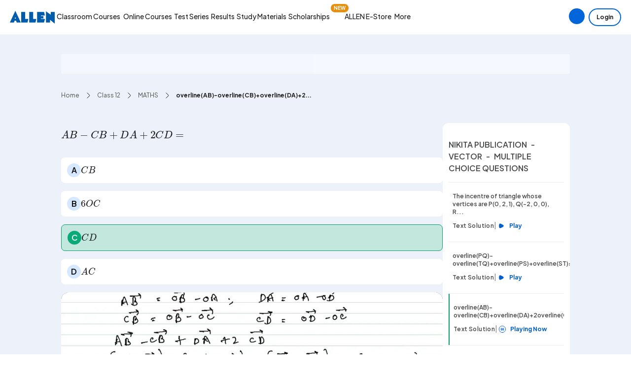

--- FILE ---
content_type: text/css
request_url: https://static.allen.in/_next/static/css/71e2c03c2934436d.css
body_size: 320
content:
#trickling{pointer-events:none;width:100vw}#trickling,#trickling .trickling-progress-bar{position:fixed;left:0;top:0;z-index:var(--trickling-progress-bar-z-index)}#trickling .trickling-progress-bar{background:var(--trickling-color);width:100%;height:var(--trickling-progress-bar-height)}#trickling .trickling-progress-peg{display:block;position:absolute;right:0;width:100px;height:100%;box-shadow:0 0 10px var(--trickling-color),0 0 5px var(--trickling-color);opacity:1;transform:rotate(3deg) translateY(-4px)}#trickling.rtl .trickling-progress-peg{transform:rotate(-3deg) translateY(-4px);left:0;right:unset}#trickling .trickling-progress-spinner{display:block;position:fixed;z-index:var(--trickling-progress-bar-z-index);top:15px;right:15px;opacity:var(--trickling-spinner-opacity)}#trickling .trickling-progress-spinner__spinner-icon{width:var(--trickling-spinner-size);height:var(--trickling-spinner-size);box-sizing:border-box;border-left-color:transparent;border-bottom:var(--trickling-spinner-stroke-width) solid transparent;border-right:var(--trickling-spinner-stroke-width) solid transparent;border-top-color:transparent;border-top:var(--trickling-spinner-stroke-width) solid var(--trickling-color);border-left:var(--trickling-spinner-stroke-width) solid var(--trickling-color);border-radius:50%;animation:trickling-spinner .4s linear infinite}#trickling.rtl .trickling-progress-spinner{right:unset;left:15px}.trickling-custom-parent{overflow:hidden;position:relative}.trickling-custom-parent #trickling{width:100%;position:absolute;left:0;top:0}.trickling-custom-parent #trickling .trickling-progress-bar,.trickling-custom-parent #trickling .trickling-progress-spinner{position:absolute}@keyframes trickling-spinner{0%{transform:rotate(0)}to{transform:rotate(1turn)}}
/*# sourceMappingURL=71e2c03c2934436d.css.map*/

--- FILE ---
content_type: text/css
request_url: https://static.allen.in/_next/static/css/11772527a1a91a96.css
body_size: 32602
content:
*{box-sizing:border-box;padding:0;margin:0}*,:after,:before{--tw-border-spacing-x:0;--tw-border-spacing-y:0;--tw-translate-x:0;--tw-translate-y:0;--tw-rotate:0;--tw-skew-x:0;--tw-skew-y:0;--tw-scale-x:1;--tw-scale-y:1;--tw-pan-x: ;--tw-pan-y: ;--tw-pinch-zoom: ;--tw-scroll-snap-strictness:proximity;--tw-gradient-from-position: ;--tw-gradient-via-position: ;--tw-gradient-to-position: ;--tw-ordinal: ;--tw-slashed-zero: ;--tw-numeric-figure: ;--tw-numeric-spacing: ;--tw-numeric-fraction: ;--tw-ring-inset: ;--tw-ring-offset-width:0px;--tw-ring-offset-color:#fff;--tw-ring-color:rgba(33,150,243,.5);--tw-ring-offset-shadow:0 0 #0000;--tw-ring-shadow:0 0 #0000;--tw-shadow:0 0 #0000;--tw-shadow-colored:0 0 #0000;--tw-blur: ;--tw-brightness: ;--tw-contrast: ;--tw-grayscale: ;--tw-hue-rotate: ;--tw-invert: ;--tw-saturate: ;--tw-sepia: ;--tw-drop-shadow: ;--tw-backdrop-blur: ;--tw-backdrop-brightness: ;--tw-backdrop-contrast: ;--tw-backdrop-grayscale: ;--tw-backdrop-hue-rotate: ;--tw-backdrop-invert: ;--tw-backdrop-opacity: ;--tw-backdrop-saturate: ;--tw-backdrop-sepia: ;--tw-contain-size: ;--tw-contain-layout: ;--tw-contain-paint: ;--tw-contain-style: }::backdrop{--tw-border-spacing-x:0;--tw-border-spacing-y:0;--tw-translate-x:0;--tw-translate-y:0;--tw-rotate:0;--tw-skew-x:0;--tw-skew-y:0;--tw-scale-x:1;--tw-scale-y:1;--tw-pan-x: ;--tw-pan-y: ;--tw-pinch-zoom: ;--tw-scroll-snap-strictness:proximity;--tw-gradient-from-position: ;--tw-gradient-via-position: ;--tw-gradient-to-position: ;--tw-ordinal: ;--tw-slashed-zero: ;--tw-numeric-figure: ;--tw-numeric-spacing: ;--tw-numeric-fraction: ;--tw-ring-inset: ;--tw-ring-offset-width:0px;--tw-ring-offset-color:#fff;--tw-ring-color:rgba(33,150,243,.5);--tw-ring-offset-shadow:0 0 #0000;--tw-ring-shadow:0 0 #0000;--tw-shadow:0 0 #0000;--tw-shadow-colored:0 0 #0000;--tw-blur: ;--tw-brightness: ;--tw-contrast: ;--tw-grayscale: ;--tw-hue-rotate: ;--tw-invert: ;--tw-saturate: ;--tw-sepia: ;--tw-drop-shadow: ;--tw-backdrop-blur: ;--tw-backdrop-brightness: ;--tw-backdrop-contrast: ;--tw-backdrop-grayscale: ;--tw-backdrop-hue-rotate: ;--tw-backdrop-invert: ;--tw-backdrop-opacity: ;--tw-backdrop-saturate: ;--tw-backdrop-sepia: ;--tw-contain-size: ;--tw-contain-layout: ;--tw-contain-paint: ;--tw-contain-style: }

/* ! tailwindcss v3.4.14 | MIT License | https://tailwindcss.com */*,:after,:before{box-sizing:border-box;border:0 solid #eee}:after,:before{--tw-content:""}:host,html{line-height:1.5;-webkit-text-size-adjust:100%;-moz-tab-size:4;-o-tab-size:4;tab-size:4;font-family:var(--font-jakarta-sans);font-feature-settings:normal;font-variation-settings:normal;-webkit-tap-highlight-color:transparent}body{margin:0;line-height:inherit}hr{height:0;color:inherit;border-top-width:1px}abbr:where([title]){-webkit-text-decoration:underline dotted;text-decoration:underline dotted}h1,h2,h3,h4,h5,h6{font-size:inherit;font-weight:inherit}a{text-decoration:inherit}b,strong{font-weight:bolder}code,kbd,pre,samp{font-family:ui-monospace,SFMono-Regular,Menlo,Monaco,Consolas,Liberation Mono,Courier New,monospace;font-feature-settings:normal;font-variation-settings:normal;font-size:1em}small{font-size:80%}sub,sup{font-size:75%;line-height:0;position:relative;vertical-align:baseline}sub{bottom:-.25em}sup{top:-.5em}table{text-indent:0;border-color:inherit;border-collapse:collapse}button,input,optgroup,select,textarea{font-family:inherit;font-feature-settings:inherit;font-variation-settings:inherit;font-size:100%;font-weight:inherit;line-height:inherit;letter-spacing:inherit;color:inherit;margin:0;padding:0}button,select{text-transform:none}button,input:where([type=button]),input:where([type=reset]),input:where([type=submit]){-webkit-appearance:button;background-color:transparent;background-image:none}:-moz-focusring{outline:auto}:-moz-ui-invalid{box-shadow:none}progress{vertical-align:baseline}::-webkit-inner-spin-button,::-webkit-outer-spin-button{height:auto}[type=search]{-webkit-appearance:textfield;outline-offset:-2px}::-webkit-search-decoration{-webkit-appearance:none}::-webkit-file-upload-button{-webkit-appearance:button;font:inherit}summary{display:list-item}blockquote,dd,dl,figure,h1,h2,h3,h4,h5,h6,hr,p,pre{margin:0}fieldset{margin:0}fieldset,legend{padding:0}menu,ol,ul{list-style:none;margin:0;padding:0}dialog{padding:0}textarea{resize:vertical}input::-moz-placeholder,textarea::-moz-placeholder{opacity:1;color:#bdbdbd}input::placeholder,textarea::placeholder{opacity:1;color:#bdbdbd}[role=button],button{cursor:pointer}:disabled{cursor:default}audio,canvas,embed,iframe,img,object,svg,video{display:block;vertical-align:middle}img,video{max-width:100%;height:auto}[hidden]:where(:not([hidden=until-found])){display:none}:root{--bg-primary:#edf2fa;--bg-primary-opaque:#edf2fa00;--bg-secondary:#fff;--bg-tertiary:#f7f9ff;--text-default-title:#1e1e22;--text-default-body:#494a4a;--text-default-caption:#494a4a;--text-active:#025fca;--text-inactive:#757575;--text-static-black:#1e1e22;--text-static-white:#fff;--text-inverted:#fff;--text-success:#00875e;--text-warning:#a54703;--text-error:#c7001b;--fill-primary-active:#0266da;--fill-secondary-active:#d5e8ff;--fill-tertiary-active:#d1d1d1;--fill-tertiary-subtle:#fff;--fill-inverted:#1c1d1d;--fill-inactive:#e6e6e6;--fill-success-bold:#0aa978;--fill-success-subtle:#c3e7dc;--fill-error-bold:#ea001f;--fill-error-subtle:#ffdcdc;--fill-warning-bold:#e8900e;--fill-warning-subtle:#ffe7c5;--fill-static-black:#1e1e22;--fill-static-white:#fff;--fill-pressed-overlay:rgba(0,0,0,.2);--event-value:#35b58e;--event-urgent:#d93c75;--event-attention:#f66a05;--event-physics:#4949ee;--event-chemistry:#ad69e8;--event-biology:#0acb7e;--event-maths:#267c96;--event-socialscience:#dc2dcc;--event-zoology:#f3811b;--event-english:#de2c7b;--event-mentalability:#0f99fa;--event-generic:#809bc9;--event-hindi:#f3402c;--event-life-science:#71ba42;--event-sanskrit:#ff9e2d;--event-commerce:#e8c504;--event-physical-chemistry:#7d70e5;--event-physical-science:#00a7d1;--event-computer-science:#8600fb;--border-attention:#f66a05;--border-default-active:#494a4a;--border-brand-active:#0266da;--border-mute-active:#c6c8cc;--border-inactive:#dcdcdc;--border-static-black:#1e1e22;--border-static-white:#fff;--border-success:#089b6e;--border-warning:#e8900e;--border-error:#ea001f;--border-transparent:transparent;--shadow-lightest:rgba(0,0,0,.1);--shadow-darker:rgba(0,0,0,.12);--shadow-darkest:rgba(0,0,0,.12);--overlay:rgba(30,30,34,.6);--sheer-fills-40:rgba(237,242,250,.4);--sheer-fills-50:rgba(237,242,250,.5);--sheer-fills-60:rgba(237,242,250,.6);--sheer-fills-70:rgba(237,242,250,.7);--sheer-fills-inverted-10:hsla(0,0%,6%,.1);--sheer-fills-inverted-20:hsla(0,0%,6%,.2);--sheer-fills-inverted-40:hsla(0,0%,6%,.4);--sheer-fills-static-white-20:hsla(0,0%,100%,.2);--sheer-fills-static-white-30:hsla(0,0%,100%,.3);--sheer-fills-static-white-50:hsla(0,0%,100%,.5);--sheer-fills-static-black-20:rgba(0,0,0,.2);--sheer-fills-static-black-30:rgba(0,0,0,.3);--sheer-fills-static-black-50:rgba(0,0,0,.5);--icon-default-active:#494a4a;--icon-brand-active:#0266da;--icon-inactive:#bdbdbd;--icon-error:#ea001f;--icon-warning:#a54703;--icon-success:#067f5a;--icon-inverted:#fff;--icon-static-black:#1e1e22;--icon-static-white:#fff;--bg-tertiary-1:#fcddc9;--bg-tertiary-3:#fff;--bg-secondary-inverse:#25272c;--bg-tertiary-light:#f6f7fa;--bg-disabled:#f3ded1;--bg-negative-hover:#f79581;--bg-negative-pressed:#c4624e;--bg-positive-hover:#81cfc5;--bg-positive-pressed:#4e9c92;--bg-dark-accent:#435cff;--bg-neutral-secondary:#25272c;--shimmer-gradient:linear-gradient(-30deg,hsla(0,0%,100%,0),hsla(0,0%,100%,.8) 46%,hsla(0,0%,100%,.8) 52%,hsla(0,0%,100%,0))}.dark{--bg-primary:#0f0f0f;--bg-primary-opaque:#0f0f0f00;--bg-secondary:#212121;--bg-tertiary:#171717;--text-default-title:#fff;--text-default-body:#bcbdbd;--text-default-caption:#bcbdbd;--text-active:#3592fd;--text-inactive:#848484;--text-static-black:#0f0f0f;--text-static-white:#fff;--text-inverted:#0f0f0f;--text-success:#04ca8f;--text-warning:#ffab2e;--text-error:#fa2946;--fill-primary-active:#0266da;--fill-secondary-active:#2e3357;--fill-inactive:#292929;--fill-tertiary-active:#383838;--fill-tertiary-subtle:#212121;--fill-inverted:#fff;--fill-success-bold:#00b17c;--fill-success-subtle:#004a34;--fill-error-bold:#ea001f;--fill-error-subtle:#510d0d;--fill-warning-bold:#a86500;--fill-warning-subtle:#302a1f;--fill-static-black:#1e1e22;--fill-static-white:#fff;--fill-pressed-overlay:rgba(0,0,0,.3);--event-value:#35b58e;--event-urgent:#d93c75;--event-attention:#f66a05;--event-physics:#4949ee;--event-chemistry:#ad69e8;--event-biology:#0acb7e;--event-maths:#267c96;--event-socialscience:#dc2dcc;--event-zoology:#f3811b;--event-english:#de2c7b;--event-mentalability:#0f99fa;--event-generic:#809bc9;--event-hindi:#f3402c;--event-life-science:#71ba42;--event-sanskrit:#ff9e2d;--event-commerce:#e8c504;--event-physical-chemistry:#7d70e5;--event-physical-science:#00a7d1;--event-computer-science:#8600fb;--border-attention:#f66a05;--border-default-active:#fff;--border-brand-active:#0266da;--border-mute-active:#424547;--border-inactive:#2e2e2e;--border-static-black:#0f0f0f;--border-static-white:#fff;--border-success:#009c6e;--border-warning:#a86500;--border-error:#e80220;--border-transparent:transparent;--shadow-lightest:rgba(0,0,0,.5);--shadow-darker:rgba(0,0,0,.62);--shadow-darkest:rgba(0,0,0,.82);--overlay:rgba(0,0,0,.7);--sheer-fills-40:hsla(0,0%,6%,.4);--sheer-fills-50:rgba(0,0,0,.5);--sheer-fills-60:rgba(0,0,0,.5);--sheer-fills-70:rgba(0,0,0,.62);--sheer-fills-inverted-10:rgba(237,242,250,.1);--sheer-fills-inverted-20:rgba(237,242,250,.5);--sheer-fills-inverted-40:rgba(237,242,250,.4);--sheer-fills-static-white-20:hsla(0,0%,100%,.2);--sheer-fills-static-white-30:hsla(0,0%,100%,.3);--sheer-fills-static-white-50:hsla(0,0%,100%,.5);--sheer-fills-static-black-20:rgba(0,0,0,.2);--sheer-fills-static-black-30:rgba(0,0,0,.3);--sheer-fills-static-black-50:rgba(0,0,0,.5);--icon-default-active:#fff;--icon-brand-active:#0266da;--icon-inactive:#5c5c5c;--icon-error:#eb001f;--icon-warning:#ffab2e;--icon-success:#04ca8f;--icon-inverted:#0f0f0f;--icon-static-black:#0f0f0f;--icon-static-white:#fff;--bg-tertiary-1:#233a6c;--bg-tertiary-3:#274278;--bg-secondary-inverse:#edeef1;--bg-tertiary-light:#f6f7fa;--bg-disabled:#f3ded1;--bg-negative-hover:#f79581;--bg-negative-pressed:#c4624e;--bg-positive-hover:#81cfc5;--bg-positive-pressed:#4e9c92;--bg-dark-accent:#435cff;--bg-neutral-secondary:#25272c;--shimmer-gradient:linear-gradient(-30deg,hsla(0,0%,100%,0),hsla(0,0%,100%,.06) 46%,hsla(0,0%,100%,.06) 52%,hsla(0,0%,100%,0))}.dark,:root{--text-static-yellow:#f8fd05;--fill-static-green:#019370;--fill-static-blue:#0266da}.\!container{width:100%!important;margin-right:auto!important;margin-left:auto!important}.container{width:100%;margin-right:auto;margin-left:auto}@media (min-width:1600px){.\!container{max-width:1600px!important}.container{max-width:1600px}}.\!container,.container{padding:1.75rem 1rem}.\!container,.container,.container-v1{margin-left:0;margin-right:0;min-width:100%}.container-v1{padding:1.5rem 1rem}.container-v2{padding:2rem 1rem}.container-v2,.no-py-container{margin-left:0;margin-right:0;min-width:100%}.no-py-container{padding-left:1rem;padding-right:1rem}.scrollable-start-end{margin-left:1rem;padding-right:1rem}.gradient-container,.gradient-container-md{width:1rem}.left-tab-container{.container{padding-left:7rem;padding-right:7rem;padding-top:2rem;padding-bottom:2rem}.container,.container-v1{margin-left:0;margin-right:0}.container-v1{padding-left:7rem;padding-right:7rem;padding-top:1.5rem;padding-bottom:1.5rem}.container-v2{padding-left:7rem;padding-right:7rem;padding-top:2rem;padding-bottom:2rem}.container-v2,.no-py-container{margin-left:0;margin-right:0}.no-py-container{padding-left:7rem;padding-right:7rem}@media (min-width:320px){.container{min-width:100%;padding-left:1rem;padding-right:1rem;padding-top:1.75rem;padding-bottom:1.75rem}.container,.container-v1{margin-left:0;margin-right:0}.container-v1{min-width:100%;padding-left:1rem;padding-right:1rem;padding-top:1.5rem;padding-bottom:1.5rem}.container-v2{min-width:100%;padding-left:1rem;padding-right:1rem;padding-top:2rem;padding-bottom:2rem}.container-v2,.no-py-container{margin-left:0;margin-right:0}.no-py-container{min-width:100%;padding-left:1rem;padding-right:1rem}}@media (min-width:600px){.container{min-width:100%;padding-left:2rem;padding-right:2rem;padding-top:1.75rem;padding-bottom:1.75rem}.container,.container-v1{margin-left:0;margin-right:0}.container-v1{min-width:100%;padding-left:2rem;padding-right:2rem;padding-top:1.5rem;padding-bottom:1.5rem}.container-v2{min-width:100%;padding-left:2rem;padding-right:2rem;padding-top:2rem;padding-bottom:2rem}.container-v2,.no-py-container{margin-left:0;margin-right:0}.no-py-container{min-width:100%;padding-left:2rem;padding-right:2rem}}@media (min-width:1024px){.container{padding-left:0;padding-right:0;padding-top:1.5rem;padding-bottom:1.5rem;min-width:unset;max-width:840px}.container,.container-v1{margin-left:auto;margin-right:auto}.container-v1{padding-left:0;padding-right:0;padding-top:1.5rem;padding-bottom:1.5rem;min-width:unset;max-width:840px}.container-v2{padding-left:0;padding-right:0;padding-top:2rem;padding-bottom:2rem;min-width:unset;max-width:840px}.container-v2,.no-py-container{margin-left:auto;margin-right:auto}.no-py-container{padding-left:0;padding-right:0;min-width:unset;max-width:864px}@media (min-width:1280px){.container{padding-left:0;padding-right:0;padding-top:2.5rem;padding-bottom:2.5rem;min-width:unset;max-width:840px}.container,.container-v1{margin-left:auto;margin-right:auto}.container-v1{padding-top:2.5rem;padding-bottom:2.5rem;min-width:unset;max-width:840px}.container-v1,.container-v2{padding-left:0;padding-right:0}.container-v2{padding-top:2.25rem;padding-bottom:2.25rem;margin-left:auto;margin-right:auto;max-width:840px}.no-py-container{padding-left:0;padding-right:0;margin-left:auto;margin-right:auto;max-width:840px}}@media (min-width:1440px){.container{padding-top:3rem;padding-bottom:3rem;min-width:unset;max-width:984px}.container,.container-v1{margin-left:auto;margin-right:auto}.container-v1{padding-top:2.25rem;padding-bottom:2.25rem;min-width:unset;max-width:984px}.container-v2{padding-top:3rem;padding-bottom:3rem;min-width:unset;max-width:984px}.container-v2,.no-py-container{margin-left:auto;margin-right:auto}.no-py-container{min-width:unset;max-width:984px}}@media (min-width:1600px){.container{padding-top:3rem;padding-bottom:3rem;min-width:unset;max-width:1080px}.container,.container-v1{margin-left:auto;margin-right:auto}.container-v1{padding-top:2.25rem;padding-bottom:2.25rem;min-width:unset;max-width:1080px}.container-v2{padding-top:3rem;padding-bottom:3rem;min-width:unset;max-width:1080px}.container-v2,.no-py-container{margin-left:auto;margin-right:auto}.no-py-container{min-width:unset;max-width:1080px}}}}@media (min-width:320px){.\!container{margin-right:0;padding:1.75rem 1rem}.\!container{margin-left:0;min-width:100%}.container{padding:1.75rem 1rem}.container,.container-v1{margin-left:0;margin-right:0;min-width:100%}.container-v1{padding:1.5rem 1rem}.container-v2{padding:2rem 1rem}.container-v2,.no-py-container{margin-left:0;margin-right:0;min-width:100%}.no-py-container{padding-left:1rem;padding-right:1rem}.scrollable-end-end{margin-right:1rem;padding-right:1rem}}@media (min-width:600px){.\!container{margin-left:0;margin-right:0;padding:1.75rem 2rem}.\!container{min-width:100%}.container{padding:1.75rem 2rem}.container,.container-v1{margin-left:0;margin-right:0;min-width:100%}.container-v1{padding:1.5rem 2rem}.container-v2{padding:2rem}.container-v2,.no-py-container{margin-left:0;margin-right:0;min-width:100%}.no-py-container{padding-left:2rem;padding-right:2rem}.scrollable-start-end{margin-left:2rem;padding-right:2rem}.scrollable-end-end{margin-right:2rem;padding-right:2rem}.gradient-container,.gradient-container-md{width:2rem}}@media (min-width:1024px){.container,.container-v1,.container-v2{padding:1.5rem 0}.container,.container-v1,.container-v2,.no-py-container{margin-left:auto;margin-right:auto;min-width:unset;max-width:960px}.no-py-container{padding-left:0;padding-right:0}.scrollable-start-end{margin-left:calc((100vw - 960px) / 2);padding-right:calc((100vw - 960px) / 2)}.scrollable-end-end{margin-right:calc((100vw - 960px) / 2);padding-right:calc((100vw - 960px) / 2)}.gradient-container{width:calc((100vw - 960px) / 2)}.gradient-container-md{width:calc((100vw - 500px) / 2)}.container-without-sidebar{margin-left:auto;margin-right:auto;min-width:unset;max-width:960px}.\!container{margin-left:auto;margin-right:auto;padding:1.5rem 0}.\!container{min-width:unset!important;max-width:960px!important}.\!container-without-sidebar{margin-left:auto;margin-right:auto;min-width:unset!important;max-width:960px!important}}@media (min-width:1280px){.container{padding:2.5rem 0}.container,.container-v1{margin-left:auto;margin-right:auto;min-width:unset;max-width:1032px}.container-v1{padding:2.25rem 0}.container-v2{padding:2.25rem 0}.container-v2,.no-py-container{margin-left:auto;margin-right:auto;max-width:1032px}.no-py-container{padding-left:0;padding-right:0;min-width:unset}.scrollable-start-end{margin-left:calc((100vw - 1032px) / 2);padding-right:calc((100vw - 1032px) / 2)}.scrollable-end-end{margin-right:calc((100vw - 1032px) / 2);padding-right:calc((100vw - 1032px) / 2)}.gradient-container{width:calc((100vw - 1032px) / 2)}.gradient-container-md{width:calc((100vw - 500px) / 2)}.container-without-sidebar{margin-left:auto;margin-right:auto;min-width:unset;max-width:1128px}.\!container{margin-left:auto;margin-right:auto;padding:2.5rem 0}.\!container{min-width:unset!important;max-width:1032px!important}.\!container-without-sidebar{margin-left:auto;margin-right:auto;min-width:unset!important;max-width:1128px!important}}@media (min-width:1440px){.container{padding-top:3rem;padding-bottom:3rem}.container,.container-v1{margin-left:auto;margin-right:auto;min-width:unset;max-width:1032px}.container-v1{padding-top:2.25rem;padding-bottom:2.25rem}.container-v2{padding-top:3rem;padding-bottom:3rem}.container-v2,.no-py-container{margin-left:auto;margin-right:auto;min-width:unset;max-width:1032px}.scrollable-start-end{margin-left:calc((100vw - 1032px) / 2);padding-right:calc((100vw - 1032px) / 2)}.scrollable-end-end{margin-right:calc((100vw - 1032px) / 2);padding-right:calc((100vw - 1032px) / 2)}.gradient-container{width:calc((100vw - 1032px) / 2)}.gradient-container-md{width:calc((100vw - 500px) / 2)}.container-without-sidebar{margin-left:auto;margin-right:auto;min-width:unset;max-width:1200px}.\!container{margin-left:auto;margin-right:auto}.\!container{padding-top:3rem;padding-bottom:3rem;min-width:unset!important;max-width:1032px!important}.\!container-without-sidebar{margin-left:auto;margin-right:auto;min-width:unset!important;max-width:1200px!important}}@media (min-width:1600px){.container-without-sidebar{margin-left:auto;margin-right:auto;min-width:unset;max-width:1368px}.\!container-without-sidebar{margin-left:auto;margin-right:auto;min-width:unset!important;max-width:1368px!important}}.sr-only{position:absolute;width:1px;height:1px;padding:0;margin:-1px;overflow:hidden;clip:rect(0,0,0,0);white-space:nowrap;border-width:0}.pointer-events-none{pointer-events:none}.pointer-events-auto{pointer-events:auto}.\!visible{visibility:visible!important}.visible{visibility:visible}.\!invisible{visibility:hidden!important}.invisible{visibility:hidden}.\!collapse{visibility:collapse!important}.collapse{visibility:collapse}.static{position:static}.\!fixed{position:fixed!important}.fixed{position:fixed}.absolute{position:absolute}.relative{position:relative}.sticky{position:sticky}.-inset-0\.25{inset:-.0625rem}.-inset-0\.5{inset:-.125rem}.-inset-9{inset:-2.4rem}.inset-0{inset:0}.inset-x-0{left:0;right:0}.inset-x-2\/4{left:50%;right:50%}.inset-x-4{left:1rem;right:1rem}.inset-y-0{top:0;bottom:0}.\!top-0{top:0!important}.-bottom-1{bottom:-.25rem}.-bottom-1\.5{bottom:-.375rem}.-bottom-2{bottom:-.5rem}.-bottom-2\.5{bottom:-.625rem}.-bottom-4{bottom:-1rem}.-bottom-5{bottom:-1.25rem}.-left-1{left:-.25rem}.-left-10{left:-2.5rem}.-left-2{left:-.5rem}.-left-3{left:-.75rem}.-left-4{left:-1rem}.-left-48{left:-12rem}.-left-5{left:-1.25rem}.-left-6{left:-1.5rem}.-left-8{left:-2rem}.-right-1{right:-.25rem}.-right-10{right:-2.5rem}.-right-2{right:-.5rem}.-right-2\.5{right:-.625rem}.-right-3{right:-.75rem}.-right-40{right:-10rem}.-right-5{right:-1.25rem}.-top-0\.5{top:-.125rem}.-top-1{top:-.25rem}.-top-1\.5{top:-.375rem}.-top-10{top:-2.5rem}.-top-2{top:-.5rem}.-top-2\.5{top:-.625rem}.-top-3{top:-.75rem}.-top-4{top:-1rem}.-top-4\.5{top:-1.125rem}.-top-5{top:-1.25rem}.-top-6{top:-1.5rem}.-top-7{top:-1.75rem}.-top-8{top:-2rem}.-top-9{top:-2.4rem}.bottom-0{bottom:0}.bottom-10{bottom:2.5rem}.bottom-16{bottom:4rem}.bottom-2{bottom:.5rem}.bottom-20{bottom:5rem}.bottom-3{bottom:.75rem}.bottom-30{bottom:7.5rem}.bottom-4{bottom:1rem}.bottom-5{bottom:1.25rem}.bottom-9{bottom:2.4rem}.bottom-\[120\%\]{bottom:120%}.bottom-\[2\.8rem\]{bottom:2.8rem}.bottom-full{bottom:100%}.bottom-px{bottom:1px}.end-0{inset-inline-end:0}.left-0{left:0}.left-1{left:.25rem}.left-1\.5{left:.375rem}.left-1\/10{left:10%}.left-1\/2{left:50%}.left-1\/4{left:25%}.left-10{left:2.5rem}.left-12{left:3rem}.left-2{left:.5rem}.left-2\.25{left:9px}.left-2\.5{left:.625rem}.left-2\/4{left:50%}.left-24{left:6rem}.left-3{left:.75rem}.left-3\/4{left:75%}.left-30{left:7.5rem}.left-32{left:8rem}.left-4{left:1rem}.left-40{left:10rem}.left-48{left:12rem}.left-5{left:1.25rem}.left-6{left:1.5rem}.left-60{left:15rem}.left-8{left:2rem}.left-86{left:21.5rem}.left-86\%{left:86%}.left-\[-2px\]{left:-2px}.left-\[-4px\]{left:-4px}.left-\[0\.3rem\]{left:.3rem}.left-\[12\%\]{left:12%}.left-\[22\%\]{left:22%}.left-\[35\%\]{left:35%}.left-\[3px\]{left:3px}.left-\[48\%\]{left:48%}.left-\[50\%\]{left:50%}.left-\[60\%\]{left:60%}.left-\[75\%\]{left:75%}.left-\[8\%\]{left:8%}.left-\[82\%\]{left:82%}.left-\[86\%\]{left:86%}.left-\[calc\(50\%-12px\)\]{left:calc(50% - 12px)}.left-auto{left:auto}.left-full{left:100%}.right-0{right:0}.right-1{right:.25rem}.right-1\/2{right:50%}.right-14{right:3.5rem}.right-2{right:.5rem}.right-20{right:5rem}.right-28{right:7rem}.right-3{right:.75rem}.right-32{right:8rem}.right-4{right:1rem}.right-40{right:10rem}.right-5{right:1.25rem}.right-6{right:1.5rem}.right-8{right:2rem}.right-84{right:21rem}.right-\[-75px\]{right:-75px}.right-full{right:100%}.right-px{right:1px}.start-0{inset-inline-start:0}.top-0{top:0}.top-1{top:.25rem}.top-1\/2{top:50%}.top-1\/3{top:33.333333%}.top-1\/4{top:25%}.top-10{top:2.5rem}.top-12{top:3rem}.top-13{top:3.25rem}.top-14{top:3.5rem}.top-16{top:4rem}.top-18{top:4.35rem}.top-19{top:4.75rem}.top-2{top:.5rem}.top-2\/4{top:50%}.top-20{top:5rem}.top-25{top:6.25rem}.top-28{top:7rem}.top-3{top:.75rem}.top-32{top:8rem}.top-4{top:1rem}.top-4\/10{top:40%}.top-5{top:1.25rem}.top-6{top:1.5rem}.top-8{top:2rem}.top-9{top:2.4rem}.top-\[-12px\]{top:-12px}.top-\[-25px\]{top:-25px}.top-\[19px\]{top:19px}.top-\[2\.8rem\]{top:2.8rem}.top-\[28px\]{top:28px}.top-\[50\%\]{top:50%}.top-\[83\%\]{top:83%}.top-full{top:100%}.isolate{isolation:isolate}.-z-1{z-index:-1}.z-0{z-index:0}.z-1{z-index:1}.z-10{z-index:10}.z-100{z-index:100}.z-1000{z-index:1000}.z-101{z-index:101}.z-1010{z-index:1010}.z-102{z-index:102}.z-1020{z-index:1020}.z-1030{z-index:1130}.z-1100{z-index:1100}.z-20{z-index:20}.z-2000{z-index:2000}.z-30{z-index:30}.z-40{z-index:40}.z-50{z-index:50}.z-99{z-index:99}.z-999{z-index:999}.z-9999{z-index:9999}.z-\[101\]{z-index:101}.z-\[1\]{z-index:1}.z-\[2\]{z-index:2}.z-\[3\]{z-index:3}.z-\[9999\]{z-index:9999}.z-\[999\]{z-index:999}.order-1{order:1}.order-2{order:2}.order-first{order:-9999}.order-last{order:9999}.col-span-1{grid-column:span 1/span 1}.col-span-12{grid-column:span 12/span 12}.col-span-2{grid-column:span 2/span 2}.col-span-full{grid-column:1/-1}.col-start-1{grid-column-start:1}.row-span-full{grid-row:1/-1}.row-start-1{grid-row-start:1}.\!m-0{margin:0!important}.-m-1{margin:-.25rem}.m-0{margin:0}.m-1{margin:.25rem}.m-10{margin:2.5rem}.m-2{margin:.5rem}.m-2\.5{margin:.625rem}.m-3{margin:.75rem}.m-4{margin:1rem}.m-5{margin:1.25rem}.m-6{margin:1.5rem}.m-8{margin:2rem}.m-auto{margin:auto}.\!mx-0{margin-left:0!important;margin-right:0!important}.\!mx-2{margin-left:.5rem!important;margin-right:.5rem!important}.\!mx-4{margin-left:1rem!important;margin-right:1rem!important}.\!mx-auto{margin-left:auto!important;margin-right:auto!important}.\!my-0{margin-top:0!important;margin-bottom:0!important}.\!my-4{margin-top:1rem!important;margin-bottom:1rem!important}.-mx-2\.5{margin-left:-.625rem;margin-right:-.625rem}.-mx-3\.5{margin-left:-.875rem;margin-right:-.875rem}.-mx-5{margin-left:-1.25rem;margin-right:-1.25rem}.-mx-6{margin-left:-1.5rem;margin-right:-1.5rem}.-mx-8{margin-left:-2rem;margin-right:-2rem}.-mx-\[1px\]{margin-left:-1px;margin-right:-1px}.mx-0{margin-left:0;margin-right:0}.mx-0\.25{margin-left:.0625rem;margin-right:.0625rem}.mx-0\.5{margin-left:.125rem;margin-right:.125rem}.mx-1{margin-left:.25rem;margin-right:.25rem}.mx-1\.5{margin-left:.375rem;margin-right:.375rem}.mx-10{margin-left:2.5rem;margin-right:2.5rem}.mx-2{margin-left:.5rem;margin-right:.5rem}.mx-2\.5{margin-left:.625rem;margin-right:.625rem}.mx-3{margin-left:.75rem;margin-right:.75rem}.mx-3\.5{margin-left:.875rem;margin-right:.875rem}.mx-4{margin-left:1rem;margin-right:1rem}.mx-4\.5{margin-left:1.125rem;margin-right:1.125rem}.mx-5{margin-left:1.25rem;margin-right:1.25rem}.mx-6{margin-left:1.5rem;margin-right:1.5rem}.mx-8{margin-left:2rem;margin-right:2rem}.mx-auto{margin-left:auto;margin-right:auto}.my-0{margin-top:0;margin-bottom:0}.my-0\.25{margin-top:.0625rem;margin-bottom:.0625rem}.my-0\.5{margin-top:.125rem;margin-bottom:.125rem}.my-1{margin-top:.25rem;margin-bottom:.25rem}.my-1\.5{margin-top:.375rem;margin-bottom:.375rem}.my-10{margin-top:2.5rem;margin-bottom:2.5rem}.my-12{margin-top:3rem;margin-bottom:3rem}.my-16{margin-top:4rem;margin-bottom:4rem}.my-2{margin-top:.5rem;margin-bottom:.5rem}.my-2\.5{margin-top:.625rem;margin-bottom:.625rem}.my-3{margin-top:.75rem;margin-bottom:.75rem}.my-3\.5{margin-top:.875rem;margin-bottom:.875rem}.my-4{margin-top:1rem;margin-bottom:1rem}.my-4\.5{margin-top:1.125rem;margin-bottom:1.125rem}.my-40{margin-top:10rem;margin-bottom:10rem}.my-5{margin-top:1.25rem;margin-bottom:1.25rem}.my-5\.5{margin-top:1.38rem;margin-bottom:1.38rem}.my-6{margin-top:1.5rem;margin-bottom:1.5rem}.my-8{margin-top:2rem;margin-bottom:2rem}.my-9{margin-top:2.25rem;margin-bottom:2.25rem}.my-auto{margin-top:auto;margin-bottom:auto}.\!mb-0{margin-bottom:0!important}.\!mb-10{margin-bottom:2.5rem!important}.\!mb-2{margin-bottom:.5rem!important}.\!mb-6{margin-bottom:1.5rem!important}.\!ml-0{margin-left:0!important}.\!ml-2{margin-left:.5rem!important}.\!mr-0{margin-right:0!important}.\!mr-2{margin-right:.5rem!important}.\!mt-0{margin-top:0!important}.\!mt-1{margin-top:.25rem!important}.\!mt-2{margin-top:.5rem!important}.\!mt-4{margin-top:1rem!important}.\!mt-8{margin-top:2rem!important}.-mb-4{margin-bottom:-1rem}.-mb-5{margin-bottom:-1.25rem}.-mb-6{margin-bottom:-1.5rem}.-ml-8{margin-left:-2rem}.-mr-4{margin-right:-1rem}.-mt-0\.5{margin-top:-.125rem}.-mt-1{margin-top:-.25rem}.-mt-1\.5{margin-top:-.375rem}.-mt-12{margin-top:-3rem}.-mt-2{margin-top:-.5rem}.-mt-24{margin-top:-6rem}.-mt-3{margin-top:-.75rem}.-mt-4{margin-top:-1rem}.-mt-5{margin-top:-1.25rem}.-mt-52{margin-top:-13rem}.-mt-56{margin-top:-14rem}.-mt-6{margin-top:-1.5rem}.-mt-8{margin-top:-2rem}.mb-0{margin-bottom:0}.mb-0\.25{margin-bottom:.0625rem}.mb-0\.5{margin-bottom:.125rem}.mb-1{margin-bottom:.25rem}.mb-1\.5{margin-bottom:.375rem}.mb-10{margin-bottom:2.5rem}.mb-11{margin-bottom:2.75rem}.mb-12{margin-bottom:3rem}.mb-16{margin-bottom:4rem}.mb-2{margin-bottom:.5rem}.mb-2\.5{margin-bottom:.625rem}.mb-20{margin-bottom:5rem}.mb-24{margin-bottom:6rem}.mb-3{margin-bottom:.75rem}.mb-3\.5{margin-bottom:.875rem}.mb-4{margin-bottom:1rem}.mb-4\.5{margin-bottom:1.125rem}.mb-40{margin-bottom:10rem}.mb-5{margin-bottom:1.25rem}.mb-5\.5{margin-bottom:1.38rem}.mb-50{margin-bottom:12.5rem}.mb-6{margin-bottom:1.5rem}.mb-7{margin-bottom:1.75rem}.mb-8{margin-bottom:2rem}.mb-9{margin-bottom:2.25rem}.mb-\[1\.25rem\]{margin-bottom:1.25rem}.mb-\[1\.75rem\]{margin-bottom:1.75rem}.mb-\[1rem\]{margin-bottom:1rem}.ml-0{margin-left:0}.ml-0\.25{margin-left:.0625rem}.ml-0\.5{margin-left:.125rem}.ml-1{margin-left:.25rem}.ml-1\.5{margin-left:.375rem}.ml-10{margin-left:2.5rem}.ml-2{margin-left:.5rem}.ml-2\.5{margin-left:.625rem}.ml-3{margin-left:.75rem}.ml-3\.5{margin-left:.875rem}.ml-4{margin-left:1rem}.ml-4\.5{margin-left:1.125rem}.ml-4\/10{margin-left:40%}.ml-5{margin-left:1.25rem}.ml-6{margin-left:1.5rem}.ml-7{margin-left:1.75rem}.ml-8{margin-left:2rem}.ml-\[0rem\]{margin-left:0}.ml-\[18px\]{margin-left:18px}.ml-\[auto\],.ml-auto{margin-left:auto}.mr-0{margin-right:0}.mr-0\.25{margin-right:.0625rem}.mr-0\.5{margin-right:.125rem}.mr-1{margin-right:.25rem}.mr-1\.5{margin-right:.375rem}.mr-10{margin-right:2.5rem}.mr-12{margin-right:3rem}.mr-15\.66{margin-right:3.915625rem}.mr-2{margin-right:.5rem}.mr-2\.5{margin-right:.625rem}.mr-3{margin-right:.75rem}.mr-3\.5{margin-right:.875rem}.mr-4{margin-right:1rem}.mr-4\.5{margin-right:1.125rem}.mr-5{margin-right:1.25rem}.mr-6{margin-right:1.5rem}.mr-8{margin-right:2rem}.mr-\[10px\]{margin-right:10px}.mr-\[1rem\]{margin-right:1rem}.mr-auto{margin-right:auto}.ms-\[-14px\]{margin-inline-start:-14px}.mt-0{margin-top:0}.mt-0\.25{margin-top:.0625rem}.mt-0\.5{margin-top:.125rem}.mt-1{margin-top:.25rem}.mt-1\.5{margin-top:.375rem}.mt-10{margin-top:2.5rem}.mt-11{margin-top:2.75rem}.mt-12{margin-top:3rem}.mt-14{margin-top:3.5rem}.mt-16{margin-top:4rem}.mt-18{margin-top:4.5rem}.mt-2{margin-top:.5rem}.mt-2\.5{margin-top:.625rem}.mt-20{margin-top:5rem}.mt-24{margin-top:6rem}.mt-25{margin-top:6.25rem}.mt-3{margin-top:.75rem}.mt-3\.5{margin-top:.875rem}.mt-4{margin-top:1rem}.mt-4\.5{margin-top:1.125rem}.mt-5{margin-top:1.25rem}.mt-5\.5{margin-top:1.38rem}.mt-6{margin-top:1.5rem}.mt-60{margin-top:15rem}.mt-7{margin-top:1.75rem}.mt-8{margin-top:2rem}.mt-9{margin-top:2.25rem}.mt-\[-3rem\]{margin-top:-3rem}.mt-\[-40px\]{margin-top:-40px}.mt-\[-4px\]{margin-top:-4px}.mt-\[0\.5rem\]{margin-top:.5rem}.mt-\[0rem\]{margin-top:0}.mt-\[10px\]{margin-top:10px}.mt-\[1rem\]{margin-top:1rem}.mt-\[26px\]{margin-top:26px}.mt-auto{margin-top:auto}.mt-px{margin-top:1px}.box-border{box-sizing:border-box}.box-content{box-sizing:content-box}.line-clamp-1{-webkit-line-clamp:1}.line-clamp-1,.line-clamp-2{overflow:hidden;display:-webkit-box;-webkit-box-orient:vertical}.line-clamp-2{-webkit-line-clamp:2}.line-clamp-3{-webkit-line-clamp:3}.line-clamp-3,.line-clamp-4{overflow:hidden;display:-webkit-box;-webkit-box-orient:vertical}.line-clamp-4{-webkit-line-clamp:4}.\!block{display:block!important}.block{display:block}.inline-block{display:inline-block}.\!inline{display:inline!important}.inline{display:inline}.flex{display:flex}.inline-flex{display:inline-flex}.\!table{display:table!important}.table{display:table}.grid{display:grid}.\!hidden{display:none!important}.hidden{display:none}.aspect-auto{aspect-ratio:auto}.aspect-square{aspect-ratio:1/1}.aspect-video{aspect-ratio:16/9}.\!size-5{width:1.25rem!important;height:1.25rem!important}.size-0{width:0;height:0}.size-1{width:.25rem;height:.25rem}.size-1\.5{width:.375rem;height:.375rem}.size-10{width:2.5rem;height:2.5rem}.size-12{width:3rem;height:3rem}.size-14{width:3.5rem;height:3.5rem}.size-16{width:4rem;height:4rem}.size-17{width:4.25rem;height:4.25rem}.size-2{width:.5rem;height:.5rem}.size-2\.5{width:.625rem;height:.625rem}.size-20{width:5rem;height:5rem}.size-24{width:6rem;height:6rem}.size-28{width:7rem;height:7rem}.size-3{width:.75rem;height:.75rem}.size-3\.5{width:.875rem;height:.875rem}.size-30{width:7.5rem;height:7.5rem}.size-32{width:8rem;height:8rem}.size-36{width:9rem;height:9rem}.size-4{width:1rem;height:1rem}.size-4\.5{width:1.125rem;height:1.125rem}.size-48{width:12rem;height:12rem}.size-5{width:1.25rem;height:1.25rem}.size-6{width:1.5rem;height:1.5rem}.size-60{width:15rem;height:15rem}.size-7{width:1.75rem;height:1.75rem}.size-8{width:2rem;height:2rem}.size-9{width:2.25rem;height:2.25rem}.size-auto{width:auto;height:auto}.size-full{width:100%;height:100%}.\!h-1\.5{height:.375rem!important}.\!h-12{height:3rem!important}.\!h-2{height:.5rem!important}.\!h-4{height:1rem!important}.\!h-\[18px\]{height:18px!important}.\!h-\[3\.5rem\]{height:3.5rem!important}.\!h-fit{height:-moz-fit-content!important;height:fit-content!important}.h-0{height:0}.h-0\.25{height:.0625rem}.h-0\.5{height:.125rem}.h-1{height:.25rem}.h-1\.5{height:.375rem}.h-1\/2{height:50%}.h-10{height:2.5rem}.h-100{height:25rem}.h-100v{height:100vh}.h-101{height:25.25rem}.h-104{height:26rem}.h-11{height:2.75rem}.h-110{height:27.5rem}.h-112{height:28rem}.h-12{height:3rem}.h-12\.5{height:3.125rem}.h-120{height:30rem}.h-126{height:7.875rem}.h-13{height:3.25rem}.h-136{height:34rem}.h-14{height:3.5rem}.h-145{height:36.25rem}.h-16{height:4rem}.h-17{height:4.18rem}.h-17\.5{height:4.4rem}.h-170{height:42.5rem}.h-18{height:4.5rem}.h-19{height:4.75rem}.h-19\.5{height:4.8rem}.h-2{height:.5rem}.h-2\.5{height:.625rem}.h-20{height:5rem}.h-21{height:5.25rem}.h-22{height:5.5rem}.h-23\.5{height:5.875rem}.h-24{height:6rem}.h-25{height:6.25rem}.h-26{height:6.5rem}.h-28{height:7rem}.h-3{height:.75rem}.h-3\.5{height:.875rem}.h-3\/4{height:75%}.h-30{height:7.5rem}.h-32{height:8rem}.h-36{height:9rem}.h-38{height:9.5rem}.h-4{height:1rem}.h-4\.5{height:1.125rem}.h-4\/5{height:80%}.h-40{height:10rem}.h-42{height:10.5rem}.h-44{height:11rem}.h-45{height:11.25rem}.h-48{height:12rem}.h-5{height:1.25rem}.h-5\.5{height:1.38rem}.h-5\/6{height:83.333333%}.h-50{height:12.5rem}.h-50v{height:50vh}.h-52{height:13rem}.h-55{height:13.3rem}.h-56{height:14rem}.h-6{height:1.5rem}.h-6\/10{height:60%}.h-60{height:15rem}.h-62\.5{height:15.625rem}.h-64{height:16rem}.h-7{height:1.75rem}.h-70v{height:70vh}.h-72{height:18rem}.h-74v{height:74vh}.h-76v{height:76vh}.h-78{height:19.5rem}.h-8{height:2rem}.h-80{height:20rem}.h-80v{height:80vh}.h-8v{height:8vh}.h-9{height:2.25rem}.h-9\/10{height:90%}.h-90v{height:90vh}.h-91\.6vh{height:91.6vh}.h-91v{height:91vh}.h-96{height:24rem}.h-\[120px\]{height:120px}.h-\[18px\]{height:18px}.h-\[1px\]{height:1px}.h-\[220px\]{height:220px}.h-\[240px\]{height:240px}.h-\[24px\]{height:24px}.h-\[25rem\]{height:25rem}.h-\[2px\]{height:2px}.h-\[332px\]{height:332px}.h-\[346px\]{height:346px}.h-\[40\.38px\]{height:40.38px}.h-\[40px\]{height:40px}.h-\[418px\]{height:418px}.h-\[42px\]{height:42px}.h-\[512px\]{height:512px}.h-\[5px\]{height:5px}.h-\[6\.25rem\]{height:6.25rem}.h-\[6px\]{height:6px}.h-\[70vh\]{height:70vh}.h-\[72vh\]{height:72vh}.h-\[80px\]{height:80px}.h-\[80vh\]{height:80vh}.h-\[87\%\]{height:87%}.h-\[88vh\]{height:88vh}.h-\[8px\]{height:8px}.h-\[92vh\]{height:92vh}.h-\[calc\(100\%-80px\)\]{height:calc(100% - 80px)}.h-\[calc\(100vh-64px\)\]{height:calc(100vh - 64px)}.h-\[calc\(100vh-73px\)\]{height:calc(100vh - 73px)}.h-auto{height:auto}.h-dvh{height:100dvh}.h-fit{height:-moz-fit-content;height:fit-content}.h-full{height:100%}.h-full-available{height:-webkit-fill-available}.h-header-page{height:calc(100% - 76px)}.h-popup-form{height:calc(100vh - 120px)}.h-px{height:1px}.h-screen{height:100vh}.h-svh{height:100svh}.max-h-0{max-height:0}.max-h-100{max-height:25rem}.max-h-11{max-height:2.75rem}.max-h-112{max-height:28.125rem}.max-h-12{max-height:3rem}.max-h-120{max-height:30rem}.max-h-130{max-height:32.5rem}.max-h-142{max-height:42rem}.max-h-145{max-height:36.25rem}.max-h-176{max-height:44rem}.max-h-22{max-height:5.5rem}.max-h-25{max-height:16rem}.max-h-32{max-height:8rem}.max-h-40{max-height:30rem}.max-h-48{max-height:12rem}.max-h-50{max-height:11rem}.max-h-56{max-height:14rem}.max-h-60{max-height:15rem}.max-h-60v{max-height:60vh}.max-h-62\.5{max-height:15.625rem}.max-h-64{max-height:16rem}.max-h-66{max-height:16.5rem}.max-h-70v{max-height:70vh}.max-h-80{max-height:20rem}.max-h-80v{max-height:80vh}.max-h-83{max-height:20.75rem}.max-h-9{max-height:2.25rem}.max-h-90v{max-height:90vh}.max-h-96{max-height:24rem}.max-h-\[0px\]{max-height:0}.max-h-\[150px\]{max-height:150px}.max-h-\[180px\]{max-height:180px}.max-h-\[340px\]{max-height:340px}.max-h-\[480px\]{max-height:480px}.max-h-\[511px\]{max-height:511px}.max-h-\[600px\]{max-height:600px}.max-h-\[60vh\]{max-height:60vh}.max-h-\[90vh\]{max-height:90vh}.max-h-\[calc\(100vh-15rem\)\]{max-height:calc(100vh - 15rem)}.max-h-\[calc\(100vh-300px\)\]{max-height:calc(100vh - 300px)}.max-h-bottomsheetMaxHeight{max-height:calc(100dvh - 9rem)}.max-h-document-view-popup{max-height:calc(100vh - 14rem)}.max-h-fit{max-height:-moz-fit-content;max-height:fit-content}.max-h-full{max-height:100%}.max-h-report-panel-mobile{max-height:75dvh}.max-h-screen{max-height:100vh}.\!min-h-24{min-height:6rem!important}.min-h-0{min-height:0}.min-h-10{min-height:2.5rem}.min-h-100{min-height:25rem}.min-h-104{min-height:26rem}.min-h-11{min-height:2.75rem}.min-h-110{min-height:28.125rem}.min-h-12{min-height:3rem}.min-h-120{min-height:31rem}.min-h-13{min-height:3rem}.min-h-144{min-height:36rem}.min-h-16{min-height:4rem}.min-h-18{min-height:4.5rem}.min-h-20{min-height:5rem}.min-h-24{min-height:6rem}.min-h-25{min-height:6.25rem}.min-h-26{min-height:6.5rem}.min-h-28{min-height:7rem}.min-h-30{min-height:7.5rem}.min-h-32{min-height:8rem}.min-h-38{min-height:9.5rem}.min-h-4{min-height:1rem}.min-h-40{min-height:10rem}.min-h-42{min-height:10.5rem}.min-h-44{min-height:11rem}.min-h-48{min-height:12rem}.min-h-50{min-height:12.5rem}.min-h-56{min-height:14rem}.min-h-6{min-height:1.5rem}.min-h-60{min-height:15rem}.min-h-64{min-height:16rem}.min-h-65\/100{min-height:65%}.min-h-8{min-height:2rem}.min-h-80{min-height:20rem}.min-h-9{min-height:2.25rem}.min-h-\[15rem\]{min-height:15rem}.min-h-\[180px\]{min-height:180px}.min-h-\[22rem\]{min-height:22rem}.min-h-\[270px\]{min-height:270px}.min-h-\[30vh\]{min-height:30vh}.min-h-\[500px\]{min-height:500px}.min-h-\[600px\]{min-height:600px}.min-h-\[66px\]{min-height:66px}.min-h-\[72px\]{min-height:72px}.min-h-\[84px\]{min-height:84px}.min-h-fit{min-height:-moz-fit-content;min-height:fit-content}.min-h-full{min-height:100%}.min-h-screen{min-height:100vh}.\!w-1\.5{width:.375rem!important}.\!w-2{width:.5rem!important}.\!w-4{width:1rem!important}.\!w-9\/10{width:90%!important}.\!w-\[18px\]{width:18px!important}.\!w-full{width:100%!important}.w-0{width:0}.w-0\.25{width:.0625rem}.w-0\.5{width:.125rem}.w-1{width:.25rem}.w-1\.5{width:.375rem}.w-1\/12{width:8.333333%}.w-1\/2{width:50%}.w-1\/3{width:33.333333%}.w-1\/4{width:25%}.w-1\/5{width:20%}.w-1\/6{width:16.666667%}.w-10{width:2.5rem}.w-10\/12{width:83.333333%}.w-100{width:25rem}.w-100v{width:100vw}.w-11{width:2.75rem}.w-11\/10{width:110%}.w-11\/12{width:91.666667%}.w-112{width:27.5rem}.w-12{width:3rem}.w-13{width:3.25rem}.w-13\.65{width:3.4rem}.w-130{width:33.75rem}.w-14{width:3.5rem}.w-140{width:35rem}.w-147{width:36.75rem}.w-149{width:37.25rem}.w-16{width:4rem}.w-160{width:40rem}.w-18{width:4.5rem}.w-2{width:.5rem}.w-2\.5{width:.625rem}.w-2\/12{width:16.666667%}.w-2\/3{width:66.666667%}.w-2\/4{width:50%}.w-2\/5{width:40%}.w-20{width:5rem}.w-20v{width:20vw}.w-22{width:5.5rem}.w-23\.5{width:5.875rem}.w-24{width:6rem}.w-25{width:6.25rem}.w-26{width:6.5rem}.w-264{width:66rem}.w-28{width:7rem}.w-3{width:.75rem}.w-3\.5{width:.875rem}.w-3\/12{width:25%}.w-3\/4{width:75%}.w-3\/5{width:60%}.w-30{width:7.5rem}.w-32{width:8rem}.w-352{width:22rem}.w-36{width:9rem}.w-38{width:9.5rem}.w-4{width:1rem}.w-4\.5{width:1.125rem}.w-4\/12{width:33.333333%}.w-4\/5{width:80%}.w-4\/6{width:66.666667%}.w-40{width:10rem}.w-40v{width:40vw}.w-42{width:10.5rem}.w-44{width:11rem}.w-47{width:11.75rem}.w-48{width:12rem}.w-48\/100{width:48%}.w-5{width:1.25rem}.w-5\/12{width:41.666667%}.w-5\/6{width:83.333333%}.w-50{width:50%}.w-52{width:13rem}.w-54{width:13.5rem}.w-55{width:13.875rem}.w-56{width:14rem}.w-58{width:14.5rem}.w-6{width:1.5rem}.w-60{width:15rem}.w-60v{width:60vw}.w-62\.5{width:15.625rem}.w-64{width:16rem}.w-7{width:1.75rem}.w-7\/10{width:70%}.w-7\/12{width:58.333333%}.w-70{width:17.5rem}.w-72{width:18rem}.w-73{width:18.25rem}.w-74{width:18.5rem}.w-8{width:2rem}.w-8\/10{width:90%}.w-8\/12{width:66.666667%}.w-80{width:20rem}.w-80v{width:80vw}.w-82{width:20.5rem}.w-84{width:21rem}.w-85{width:21.5rem}.w-9{width:2.25rem}.w-9\/10{width:90%}.w-9\/12{width:75%}.w-9\/20{width:45%}.w-90{width:22.5rem}.w-90v{width:90vw}.w-95\%{width:95%}.w-96{width:24rem}.w-\[106px\]{width:106px}.w-\[16rem\]{width:16rem}.w-\[18px\]{width:18px}.w-\[24px\]{width:24px}.w-\[260px\]{width:260px}.w-\[30\%\]{width:30%}.w-\[310px\]{width:310px}.w-\[385px\]{width:385px}.w-\[40\%\]{width:40%}.w-\[40px\]{width:40px}.w-\[45\%\]{width:45%}.w-\[450px\]{width:450px}.w-\[460px\]{width:460px}.w-\[48\%\]{width:48%}.w-\[54\.07px\]{width:54.07px}.w-\[540px\]{width:540px}.w-\[548px\]{width:548px}.w-\[6px\]{width:6px}.w-\[7\.6rem\]{width:7.6rem}.w-\[70px\]{width:70px}.w-\[8\.2rem\]{width:8.2rem}.w-\[90\%\]{width:90%}.w-\[90vw\]{width:90vw}.w-\[928px\]{width:928px}.w-\[97\%\]{width:97%}.w-\[97px\]{width:97px}.w-\[calc\(100\%-2rem\)\]{width:calc(100% - 2rem)}.w-\[calc\(100\%-40px\)\]{width:calc(100% - 40px)}.w-\[calc\(100vw-2rem\)\]{width:calc(100vw - 2rem)}.w-\[calc\(100vw-4rem\)\]{width:calc(100vw - 4rem)}.w-\[calc\(33\.33\%-16px\)\]{width:calc(33.33% - 16px)}.w-\[calc\(94vw-48px\)\]{width:calc(94vw - 48px)}.w-auto{width:auto}.w-dvw{width:100dvw}.w-fit{width:-moz-fit-content;width:fit-content}.w-full{width:100%}.w-full-available{width:-webkit-fill-available}.w-max{width:-moz-max-content;width:max-content}.w-px{width:1px}.w-qp{width:calc(100% - 21rem)}.w-screen{width:100vw}.w-svw{width:100svw}.\!min-w-120{min-width:30rem!important}.\!min-w-122{min-width:32.25rem!important}.\!min-w-16{min-width:4rem!important}.\!min-w-24{min-width:6rem!important}.\!min-w-28{min-width:7rem!important}.min-w-0{min-width:0}.min-w-11{min-width:2.75rem}.min-w-12{min-width:3rem}.min-w-120{min-width:30rem}.min-w-147{min-width:36.75rem}.min-w-16{min-width:4rem}.min-w-18{min-width:4.5rem}.min-w-20{min-width:5rem}.min-w-22{min-width:5.5rem}.min-w-24{min-width:6rem}.min-w-25{min-width:6.25rem}.min-w-28{min-width:7rem}.min-w-30{min-width:7.5rem}.min-w-32{min-width:8rem}.min-w-36{min-width:9rem}.min-w-4{min-width:1rem}.min-w-40{min-width:10rem}.min-w-42{min-width:10.5rem}.min-w-48{min-width:12rem}.min-w-5{min-width:1.25rem}.min-w-52{min-width:13rem}.min-w-56{min-width:14rem}.min-w-6{min-width:1.5rem}.min-w-62\.5{min-width:15.625rem}.min-w-64{min-width:16rem}.min-w-68{min-width:17rem}.min-w-72{min-width:18rem}.min-w-76{min-width:19rem}.min-w-8{min-width:2rem}.min-w-80{min-width:20rem}.min-w-82{min-width:20.5rem}.min-w-\[19\.375rem\]{min-width:19.375rem}.min-w-\[20rem\]{min-width:20rem}.min-w-\[30px\]{min-width:30px}.min-w-\[55rem\]{min-width:55rem}.min-w-\[561px\]{min-width:561px}.min-w-\[6rem\]{min-width:6rem}.min-w-\[75\%\]{min-width:75%}.min-w-\[840px\]{min-width:840px}.min-w-\[90px\]{min-width:90px}.min-w-\[928px\]{min-width:928px}.min-w-\[92vw\]{min-width:92vw}.min-w-fit{min-width:-moz-fit-content;min-width:fit-content}.min-w-full{min-width:100%}.\!max-w-100{max-width:25rem!important}.\!max-w-112{max-width:28.125rem!important}.\!max-w-152{max-width:38rem!important}.\!max-w-160{max-width:40rem!important}.\!max-w-224{max-width:56rem!important}.\!max-w-full{max-width:100%!important}.max-w-100,.max-w-110{max-width:25rem}.max-w-112{max-width:28.125rem}.max-w-120{max-width:45rem}.max-w-130{max-width:33.75rem}.max-w-152{max-width:38rem}.max-w-180{max-width:45rem}.max-w-200{max-width:50rem}.max-w-25{max-width:6.25rem}.max-w-28{max-width:7rem}.max-w-3\/4{max-width:75%}.max-w-30{max-width:30rem}.max-w-35{max-width:8.75rem}.max-w-360{max-width:90rem}.max-w-3xl{max-width:48rem}.max-w-40{max-width:10rem}.max-w-44{max-width:11.875rem}.max-w-4xl{max-width:56rem}.max-w-50{max-width:50%}.max-w-52{max-width:13rem}.max-w-5xl{max-width:64rem}.max-w-60{max-width:60rem}.max-w-64{max-width:16rem}.max-w-64\%{max-width:64%}.max-w-68{max-width:17rem}.max-w-6xl{max-width:72rem}.max-w-72{max-width:18rem}.max-w-7xl{max-width:80rem}.max-w-80{max-width:20rem}.max-w-80v{max-width:80vw}.max-w-84{max-width:21rem}.max-w-85,.max-w-86{max-width:21.5rem}.max-w-9\/10{max-width:90%}.max-w-90{max-width:22.5rem}.max-w-92{max-width:23rem}.max-w-92v{max-width:92vw}.max-w-96{max-width:24rem}.max-w-\[100\%\]{max-width:100%}.max-w-\[10rem\]{max-width:10rem}.max-w-\[1104px\]{max-width:1104px}.max-w-\[120px\]{max-width:120px}.max-w-\[20\%\]{max-width:20%}.max-w-\[300px\]{max-width:300px}.max-w-\[40rem\]{max-width:40rem}.max-w-\[45rem\]{max-width:45rem}.max-w-\[68\%\]{max-width:68%}.max-w-\[70\%\]{max-width:70%}.max-w-\[9\.875rem\]{max-width:9.875rem}.max-w-fit{max-width:-moz-fit-content;max-width:fit-content}.max-w-full{max-width:100%}.max-w-lg{max-width:32rem}.max-w-md{max-width:28rem}.max-w-report-standalone{max-width:38.75rem}.max-w-sm{max-width:24rem}.max-w-xs{max-width:20rem}.flex-1{flex:1 1 0%}.flex-2{flex:2 2 0%}.flex-3{flex:3 3 0%}.flex-auto{flex:1 1 auto}.flex-none{flex:none}.flex-shrink{flex-shrink:1}.flex-shrink-0{flex-shrink:0}.shrink{flex-shrink:1}.shrink-0{flex-shrink:0}.flex-grow{flex-grow:1}.flex-grow-0{flex-grow:0}.grow{flex-grow:1}.grow-0{flex-grow:0}.basis-0{flex-basis:0px}.basis-1\/5{flex-basis:20%}.basis-2\/5{flex-basis:40%}.basis-20{flex-basis:5rem}.basis-25\/100{flex-basis:25%}.basis-3\/4{flex-basis:75%}.basis-3\/5{flex-basis:60%}.basis-3\/6{flex-basis:50%}.basis-30{flex-basis:7.5rem}.basis-4\/12{flex-basis:33.333333%}.basis-4\/5{flex-basis:80%}.basis-7\/12{flex-basis:58.333333%}.basis-\[5\%\]{flex-basis:5%}.basis-full{flex-basis:100%}.table-auto{table-layout:auto}.table-fixed{table-layout:fixed}.border-collapse{border-collapse:collapse}.origin-top-left{transform-origin:top left}.origin-top-right{transform-origin:top right}.\!-translate-y-2{--tw-translate-y:-0.5rem!important;transform:translate(var(--tw-translate-x),var(--tw-translate-y)) rotate(var(--tw-rotate)) skewX(var(--tw-skew-x)) skewY(var(--tw-skew-y)) scaleX(var(--tw-scale-x)) scaleY(var(--tw-scale-y))!important}.-translate-x-1\/2,.-translate-x-2\/4{--tw-translate-x:-50%}.-translate-x-1\/2,.-translate-x-2\/4,.-translate-x-\[1rem\]{transform:translate(var(--tw-translate-x),var(--tw-translate-y)) rotate(var(--tw-rotate)) skewX(var(--tw-skew-x)) skewY(var(--tw-skew-y)) scaleX(var(--tw-scale-x)) scaleY(var(--tw-scale-y))}.-translate-x-\[1rem\]{--tw-translate-x:-1rem}.-translate-x-full{--tw-translate-x:-100%}.-translate-x-full,.-translate-y-1\/2{transform:translate(var(--tw-translate-x),var(--tw-translate-y)) rotate(var(--tw-rotate)) skewX(var(--tw-skew-x)) skewY(var(--tw-skew-y)) scaleX(var(--tw-scale-x)) scaleY(var(--tw-scale-y))}.-translate-y-1\/2{--tw-translate-y:-50%}.-translate-y-1\/4{--tw-translate-y:-25%}.-translate-y-1\/4,.-translate-y-2\/4{transform:translate(var(--tw-translate-x),var(--tw-translate-y)) rotate(var(--tw-rotate)) skewX(var(--tw-skew-x)) skewY(var(--tw-skew-y)) scaleX(var(--tw-scale-x)) scaleY(var(--tw-scale-y))}.-translate-y-2\/4{--tw-translate-y:-50%}.-translate-y-5{--tw-translate-y:-1.25rem}.-translate-y-5,.-translate-y-full{transform:translate(var(--tw-translate-x),var(--tw-translate-y)) rotate(var(--tw-rotate)) skewX(var(--tw-skew-x)) skewY(var(--tw-skew-y)) scaleX(var(--tw-scale-x)) scaleY(var(--tw-scale-y))}.-translate-y-full{--tw-translate-y:-100%}.translate-x-0{--tw-translate-x:0px}.translate-x-0,.translate-x-1\/2{transform:translate(var(--tw-translate-x),var(--tw-translate-y)) rotate(var(--tw-rotate)) skewX(var(--tw-skew-x)) skewY(var(--tw-skew-y)) scaleX(var(--tw-scale-x)) scaleY(var(--tw-scale-y))}.translate-x-1\/2{--tw-translate-x:50%}.translate-x-\[-24px\]{--tw-translate-x:-24px}.translate-x-\[-24px\],.translate-x-\[-50\%\]{transform:translate(var(--tw-translate-x),var(--tw-translate-y)) rotate(var(--tw-rotate)) skewX(var(--tw-skew-x)) skewY(var(--tw-skew-y)) scaleX(var(--tw-scale-x)) scaleY(var(--tw-scale-y))}.translate-x-\[-50\%\]{--tw-translate-x:-50%}.translate-x-\[1rem\]{--tw-translate-x:1rem}.translate-x-\[1rem\],.translate-x-full{transform:translate(var(--tw-translate-x),var(--tw-translate-y)) rotate(var(--tw-rotate)) skewX(var(--tw-skew-x)) skewY(var(--tw-skew-y)) scaleX(var(--tw-scale-x)) scaleY(var(--tw-scale-y))}.translate-x-full{--tw-translate-x:100%}.translate-y-0{--tw-translate-y:0px}.translate-y-0,.translate-y-1\/2{transform:translate(var(--tw-translate-x),var(--tw-translate-y)) rotate(var(--tw-rotate)) skewX(var(--tw-skew-x)) skewY(var(--tw-skew-y)) scaleX(var(--tw-scale-x)) scaleY(var(--tw-scale-y))}.translate-y-1\/2{--tw-translate-y:50%}.translate-y-10{--tw-translate-y:2.5rem}.translate-y-10,.translate-y-2{transform:translate(var(--tw-translate-x),var(--tw-translate-y)) rotate(var(--tw-rotate)) skewX(var(--tw-skew-x)) skewY(var(--tw-skew-y)) scaleX(var(--tw-scale-x)) scaleY(var(--tw-scale-y))}.translate-y-2{--tw-translate-y:0.5rem}.translate-y-full{--tw-translate-y:100%}.-rotate-15,.translate-y-full{transform:translate(var(--tw-translate-x),var(--tw-translate-y)) rotate(var(--tw-rotate)) skewX(var(--tw-skew-x)) skewY(var(--tw-skew-y)) scaleX(var(--tw-scale-x)) scaleY(var(--tw-scale-y))}.-rotate-15{--tw-rotate:-15deg}.-rotate-8{--tw-rotate:-8deg}.-rotate-8,.-rotate-90{transform:translate(var(--tw-translate-x),var(--tw-translate-y)) rotate(var(--tw-rotate)) skewX(var(--tw-skew-x)) skewY(var(--tw-skew-y)) scaleX(var(--tw-scale-x)) scaleY(var(--tw-scale-y))}.-rotate-90{--tw-rotate:-90deg}.rotate-180{--tw-rotate:180deg}.rotate-180,.rotate-45{transform:translate(var(--tw-translate-x),var(--tw-translate-y)) rotate(var(--tw-rotate)) skewX(var(--tw-skew-x)) skewY(var(--tw-skew-y)) scaleX(var(--tw-scale-x)) scaleY(var(--tw-scale-y))}.rotate-45{--tw-rotate:45deg}.rotate-90{--tw-rotate:90deg}.rotate-90,.rotate-\[0\.44deg\]{transform:translate(var(--tw-translate-x),var(--tw-translate-y)) rotate(var(--tw-rotate)) skewX(var(--tw-skew-x)) skewY(var(--tw-skew-y)) scaleX(var(--tw-scale-x)) scaleY(var(--tw-scale-y))}.rotate-\[0\.44deg\]{--tw-rotate:0.44deg}.rotate-\[14\.03deg\]{--tw-rotate:14.03deg}.rotate-\[14\.03deg\],.skew-x-\[330deg\]{transform:translate(var(--tw-translate-x),var(--tw-translate-y)) rotate(var(--tw-rotate)) skewX(var(--tw-skew-x)) skewY(var(--tw-skew-y)) scaleX(var(--tw-scale-x)) scaleY(var(--tw-scale-y))}.skew-x-\[330deg\]{--tw-skew-x:330deg}.scale-100{--tw-scale-x:1;--tw-scale-y:1}.scale-100,.scale-75{transform:translate(var(--tw-translate-x),var(--tw-translate-y)) rotate(var(--tw-rotate)) skewX(var(--tw-skew-x)) skewY(var(--tw-skew-y)) scaleX(var(--tw-scale-x)) scaleY(var(--tw-scale-y))}.scale-75{--tw-scale-x:.75;--tw-scale-y:.75}.scale-95{--tw-scale-x:.95;--tw-scale-y:.95}.scale-95,.scale-\[0\.1\]{transform:translate(var(--tw-translate-x),var(--tw-translate-y)) rotate(var(--tw-rotate)) skewX(var(--tw-skew-x)) skewY(var(--tw-skew-y)) scaleX(var(--tw-scale-x)) scaleY(var(--tw-scale-y))}.scale-\[0\.1\]{--tw-scale-x:0.1;--tw-scale-y:0.1}.-scale-x-100{--tw-scale-x:-1;transform:translate(var(--tw-translate-x),var(--tw-translate-y)) rotate(var(--tw-rotate)) skewX(var(--tw-skew-x)) skewY(var(--tw-skew-y)) scaleX(var(--tw-scale-x)) scaleY(var(--tw-scale-y))}.\!transform{transform:translate(var(--tw-translate-x),var(--tw-translate-y)) rotate(var(--tw-rotate)) skewX(var(--tw-skew-x)) skewY(var(--tw-skew-y)) scaleX(var(--tw-scale-x)) scaleY(var(--tw-scale-y))!important}.transform{transform:translate(var(--tw-translate-x),var(--tw-translate-y)) rotate(var(--tw-rotate)) skewX(var(--tw-skew-x)) skewY(var(--tw-skew-y)) scaleX(var(--tw-scale-x)) scaleY(var(--tw-scale-y))}.transform-gpu{transform:translate3d(var(--tw-translate-x),var(--tw-translate-y),0) rotate(var(--tw-rotate)) skewX(var(--tw-skew-x)) skewY(var(--tw-skew-y)) scaleX(var(--tw-scale-x)) scaleY(var(--tw-scale-y))}@keyframes fadeIn{0%{opacity:0}to{opacity:1}}.animate-fade-in{animation:fadeIn .3s ease-in-out forwards}@keyframes fadeOut{0%{opacity:1}to{opacity:0}}.animate-fade-out{animation:fadeOut .3s ease-in-out forwards}@keyframes fadeInFromRight{0%{transform:translateX(20%) scale(.95);opacity:0}to{transform:translateX(0) scale(1);opacity:1}}.animate-fadein-from-right{animation:fadeInFromRight .5s ease-in-out}@keyframes fadeInFromTop{0%{transform:translateY(-50%) scale(.95);opacity:0}to{transform:translateY(0) scale(1);opacity:1}}.animate-fadein-from-top{animation:fadeInFromTop .5s ease-in-out}@keyframes fadeInUp{0%{transform:translateY(32px);opacity:0}to{transform:translateY(0);opacity:1}}.animate-fadein-up{animation:fadeInUp .3s ease-out}@keyframes fadeOutDown{0%{transform:translateY(0);opacity:1}to{transform:translateY(32px);opacity:0}}.animate-fadeout-down{animation:fadeOutDown .3s ease-out}@keyframes marqueeLeft{0%{transform:translateX(0)}to{transform:translateX(-50%)}}.animate-marqueeLeft{animation:marqueeLeft 100s linear infinite}@keyframes marqueeRight{0%{transform:translateX(-50%)}to{transform:translateX(0)}}.animate-marqueeRight{animation:marqueeRight 100s linear infinite}@keyframes pulse{50%{opacity:.5}}.animate-pulse{animation:pulse 2s cubic-bezier(.4,0,.6,1) infinite}@keyframes shimmer{0%{transform:translateX(-100%) skewX(-10deg)}to{transform:translateX(100%) skewX(-10deg)}}.animate-shimmer{animation:shimmer 2s linear infinite}@keyframes shimmerLinear{0%{transform:translateX(-100%)}to{transform:translateX(100%)}}.animate-shimmer-linear{animation:shimmerLinear .6s linear .2s infinite}@keyframes slideCenterInFromRight{0%{transform:translateX(100%) scaleY(.89);opacity:.2}to{transform:translateX(0) scaleY(1);opacity:1}}.animate-slide-center-in{animation:slideCenterInFromRight 1s ease-in-out forwards}@keyframes slideCenterOutToLeft{0%{transform:translateX(0) scaleY(1);opacity:1}to{transform:translateX(-100%) scaleY(.89);opacity:.2}}.animate-slide-center-out{animation:slideCenterOutToLeft 1s ease-in-out forwards}@keyframes slideInFromBottom{0%{transform:translateY(100%);opacity:.2}to{transform:translateY(0);opacity:1}}.animate-slide-in-from-bottom{animation:slideInFromBottom .3s ease-in-out forwards}@keyframes slideInFromLeft{0%{transform:translateX(-100%);opacity:.2}to{transform:translateX(0);opacity:1}}.animate-slide-in-from-left{animation:slideInFromLeft .3s ease-in-out forwards}@keyframes slideInFromRight{0%{transform:translateX(100%);opacity:.2}to{transform:translateX(0);opacity:1}}.animate-slide-in-from-right{animation:slideInFromRight .3s ease-in-out forwards}@keyframes slideInFromTop{0%{transform:translateY(-100%);opacity:.2}to{transform:translateY(0);opacity:1}}.animate-slide-in-from-top{animation:slideInFromTop .3s ease-in-out forwards}@keyframes slideLeftInFromLeft{0%{transform:translateX(-100%) scaleY(.89);opacity:.2}to{transform:translateX(0) scaleY(1);opacity:1}}.animate-slide-left-in{animation:slideLeftInFromLeft 1s ease-in-out forwards}@keyframes slideLeftOutToRight{0%{transform:translateX(0) scaleY(1);opacity:1}to{transform:translateX(100%) scaleY(.89);opacity:.2}}.animate-slide-left-out{animation:slideLeftOutToRight 1s ease-in-out forwards}@keyframes slideOutToBottom{0%{transform:translateY(0);opacity:1}to{transform:translateY(100%);opacity:.2}}.animate-slide-out-to-bottom{animation:slideOutToBottom .3s ease-in-out forwards}@keyframes slideOutToLeft{0%{transform:translateX(0);opacity:1}to{transform:translateX(-100%);opacity:.2}}.animate-slide-out-to-left{animation:slideOutToLeft .3s ease-in-out forwards}@keyframes slideOutToRight{0%{transform:translateX(0);opacity:1}to{transform:translateX(100%);opacity:.2}}.animate-slide-out-to-right{animation:slideOutToRight .3s ease-in-out forwards}@keyframes slideOutToTop{0%{transform:translateY(0);opacity:1}to{transform:translateY(-100%);opacity:.2}}.animate-slide-out-to-top{animation:slideOutToTop .3s ease-in-out forwards}@keyframes slideRightInFromRight{0%{transform:translateX(100%) scaleY(.89);opacity:.2}to{transform:translateX(0) scaleY(1);opacity:1}}.animate-slide-right-in{animation:slideRightInFromRight 1s ease-in-out forwards}@keyframes slideDown{0%{transform:translateY(0);opacity:1}to{transform:translateY(100%);opacity:.2}}.animate-slideDown{animation:slideDown .25s ease-in forwards}@keyframes slideUp{0%{transform:translateY(100%);opacity:.4}to{transform:translateY(0);opacity:1}}.animate-slideUp{animation:slideUp .3s ease-out forwards}@keyframes spin{to{transform:rotate(1turn)}}.animate-spin{animation:spin 1s linear infinite}@keyframes waveMove{0%{left:0}to{left:100%}}.animate-waveMove{animation:waveMove 5s linear infinite}.\!cursor-not-allowed{cursor:not-allowed!important}.cursor-default{cursor:default}.cursor-none{cursor:none}.cursor-not-allowed{cursor:not-allowed}.cursor-pointer{cursor:pointer}.cursor-text{cursor:text}.select-none{-webkit-user-select:none;-moz-user-select:none;user-select:none}.\!resize-none{resize:none!important}.resize-none{resize:none}.\!resize{resize:both!important}.resize{resize:both}.snap-x{scroll-snap-type:x var(--tw-scroll-snap-strictness)}.snap-mandatory{--tw-scroll-snap-strictness:mandatory}.snap-start{scroll-snap-align:start}.snap-center{scroll-snap-align:center}.snap-align-none{scroll-snap-align:none}.snap-always{scroll-snap-stop:always}.list-inside{list-style-position:inside}.list-decimal{list-style-type:decimal}.list-disc{list-style-type:disc}.list-none{list-style-type:none}.appearance-none{-webkit-appearance:none;-moz-appearance:none;appearance:none}.auto-cols-fr{grid-auto-columns:minmax(0,1fr)}.auto-cols-max{grid-auto-columns:max-content}.grid-flow-col{grid-auto-flow:column}.grid-cols-1{grid-template-columns:repeat(1,minmax(0,1fr))}.grid-cols-12{grid-template-columns:repeat(12,minmax(0,1fr))}.grid-cols-2{grid-template-columns:repeat(2,minmax(0,1fr))}.grid-cols-3{grid-template-columns:repeat(3,minmax(0,1fr))}.grid-cols-4{grid-template-columns:repeat(4,minmax(0,1fr))}.grid-cols-\[repeat\(auto-fill\2c minmax\(300px\2c 1fr\)\)\]{grid-template-columns:repeat(auto-fill,minmax(300px,1fr))}.grid-cols-footer-cta-xs{grid-template-columns:6rem 1fr}.grid-rows-2{grid-template-rows:repeat(2,minmax(0,1fr))}.grid-rows-\[0fr\]{grid-template-rows:0fr}.grid-rows-\[1fr\]{grid-template-rows:1fr}.grid-rows-\[masonry\]{grid-template-rows:masonry}.grid-rows-report-layout{grid-template-rows:auto 1fr auto}.\!flex-row{flex-direction:row!important}.flex-row{flex-direction:row}.flex-row-reverse{flex-direction:row-reverse}.\!flex-col{flex-direction:column!important}.flex-col{flex-direction:column}.flex-col-reverse{flex-direction:column-reverse}.flex-wrap{flex-wrap:wrap}.flex-nowrap{flex-wrap:nowrap}.place-items-center{place-items:center}.content-center{align-content:center}.content-start{align-content:flex-start}.content-end{align-content:flex-end}.\!items-start{align-items:flex-start!important}.items-start{align-items:flex-start}.items-end{align-items:flex-end}.items-center{align-items:center}.items-baseline{align-items:baseline}.items-stretch{align-items:stretch}.\!justify-normal{justify-content:normal!important}.\!justify-start{justify-content:flex-start!important}.justify-start{justify-content:flex-start}.\!justify-end{justify-content:flex-end!important}.justify-end{justify-content:flex-end}.\!justify-center{justify-content:center!important}.justify-center{justify-content:center}.justify-between{justify-content:space-between}.justify-around{justify-content:space-around}.justify-evenly{justify-content:space-evenly}.justify-stretch{justify-content:stretch}.justify-items-end{justify-items:end}.justify-items-center{justify-items:center}.\!gap-0{gap:0!important}.gap-0{gap:0}.gap-0\.5{gap:.125rem}.gap-1{gap:.25rem}.gap-1\.5{gap:.375rem}.gap-10{gap:2.5rem}.gap-11{gap:2.75rem}.gap-12{gap:3rem}.gap-16{gap:4rem}.gap-18{gap:4.5rem}.gap-2{gap:.5rem}.gap-2\.5{gap:.625rem}.gap-20{gap:5rem}.gap-3{gap:.75rem}.gap-4{gap:1rem}.gap-5{gap:1.25rem}.gap-6{gap:1.5rem}.gap-7{gap:1.75rem}.gap-8{gap:2rem}.gap-9{gap:2.25rem}.gap-\[2px\]{gap:2px}.gap-\[5px\]{gap:5px}.\!gap-x-2{-moz-column-gap:.5rem!important;column-gap:.5rem!important}.\!gap-x-4{-moz-column-gap:1rem!important;column-gap:1rem!important}.gap-x-0{-moz-column-gap:0;column-gap:0}.gap-x-0\.5{-moz-column-gap:.125rem;column-gap:.125rem}.gap-x-1{-moz-column-gap:.25rem;column-gap:.25rem}.gap-x-1\.5{-moz-column-gap:.375rem;column-gap:.375rem}.gap-x-10{-moz-column-gap:2.5rem;column-gap:2.5rem}.gap-x-12{-moz-column-gap:3rem;column-gap:3rem}.gap-x-16{-moz-column-gap:4rem;column-gap:4rem}.gap-x-2{-moz-column-gap:.5rem;column-gap:.5rem}.gap-x-2\.5{-moz-column-gap:.625rem;column-gap:.625rem}.gap-x-28{-moz-column-gap:7rem;column-gap:7rem}.gap-x-3{-moz-column-gap:.75rem;column-gap:.75rem}.gap-x-32{-moz-column-gap:8rem;column-gap:8rem}.gap-x-4{-moz-column-gap:1rem;column-gap:1rem}.gap-x-5{-moz-column-gap:1.25rem;column-gap:1.25rem}.gap-x-5\.8{-moz-column-gap:1.45rem;column-gap:1.45rem}.gap-x-6{-moz-column-gap:1.5rem;column-gap:1.5rem}.gap-x-7{-moz-column-gap:1.75rem;column-gap:1.75rem}.gap-x-8{-moz-column-gap:2rem;column-gap:2rem}.gap-x-\[6rem\]{-moz-column-gap:6rem;column-gap:6rem}.gap-y-0\.5{row-gap:.125rem}.gap-y-1{row-gap:.25rem}.gap-y-1\.5{row-gap:.375rem}.gap-y-10{row-gap:2.5rem}.gap-y-2{row-gap:.5rem}.gap-y-2\.5{row-gap:.625rem}.gap-y-3{row-gap:.75rem}.gap-y-3\.5{row-gap:.875rem}.gap-y-4{row-gap:1rem}.gap-y-5{row-gap:1.25rem}.gap-y-6{row-gap:1.5rem}.gap-y-7{row-gap:1.75rem}.gap-y-8{row-gap:2rem}.gap-y-\[0\.5\]{row-gap:.5}.\!space-x-0>:not([hidden])~:not([hidden]){--tw-space-x-reverse:0!important;margin-right:calc(0px * var(--tw-space-x-reverse))!important;margin-left:calc(0px * calc(1 - var(--tw-space-x-reverse)))!important}.\!space-y-4>:not([hidden])~:not([hidden]){--tw-space-y-reverse:0!important;margin-top:calc(1rem * calc(1 - var(--tw-space-y-reverse)))!important;margin-bottom:calc(1rem * var(--tw-space-y-reverse))!important}.space-x-2>:not([hidden])~:not([hidden]){--tw-space-x-reverse:0;margin-right:calc(.5rem * var(--tw-space-x-reverse));margin-left:calc(.5rem * calc(1 - var(--tw-space-x-reverse)))}.space-x-3>:not([hidden])~:not([hidden]){--tw-space-x-reverse:0;margin-right:calc(.75rem * var(--tw-space-x-reverse));margin-left:calc(.75rem * calc(1 - var(--tw-space-x-reverse)))}.space-x-4>:not([hidden])~:not([hidden]){--tw-space-x-reverse:0;margin-right:calc(1rem * var(--tw-space-x-reverse));margin-left:calc(1rem * calc(1 - var(--tw-space-x-reverse)))}.space-x-6>:not([hidden])~:not([hidden]){--tw-space-x-reverse:0;margin-right:calc(1.5rem * var(--tw-space-x-reverse));margin-left:calc(1.5rem * calc(1 - var(--tw-space-x-reverse)))}.space-y-1\.5>:not([hidden])~:not([hidden]){--tw-space-y-reverse:0;margin-top:calc(.375rem * calc(1 - var(--tw-space-y-reverse)));margin-bottom:calc(.375rem * var(--tw-space-y-reverse))}.space-y-2>:not([hidden])~:not([hidden]){--tw-space-y-reverse:0;margin-top:calc(.5rem * calc(1 - var(--tw-space-y-reverse)));margin-bottom:calc(.5rem * var(--tw-space-y-reverse))}.space-y-3>:not([hidden])~:not([hidden]){--tw-space-y-reverse:0;margin-top:calc(.75rem * calc(1 - var(--tw-space-y-reverse)));margin-bottom:calc(.75rem * var(--tw-space-y-reverse))}.space-y-4>:not([hidden])~:not([hidden]){--tw-space-y-reverse:0;margin-top:calc(1rem * calc(1 - var(--tw-space-y-reverse)));margin-bottom:calc(1rem * var(--tw-space-y-reverse))}.space-y-5>:not([hidden])~:not([hidden]){--tw-space-y-reverse:0;margin-top:calc(1.25rem * calc(1 - var(--tw-space-y-reverse)));margin-bottom:calc(1.25rem * var(--tw-space-y-reverse))}.space-y-6>:not([hidden])~:not([hidden]){--tw-space-y-reverse:0;margin-top:calc(1.5rem * calc(1 - var(--tw-space-y-reverse)));margin-bottom:calc(1.5rem * var(--tw-space-y-reverse))}.space-y-8>:not([hidden])~:not([hidden]){--tw-space-y-reverse:0;margin-top:calc(2rem * calc(1 - var(--tw-space-y-reverse)));margin-bottom:calc(2rem * var(--tw-space-y-reverse))}.divide-x-1>:not([hidden])~:not([hidden]),.divide-x>:not([hidden])~:not([hidden]){--tw-divide-x-reverse:0;border-right-width:calc(1px * var(--tw-divide-x-reverse));border-left-width:calc(1px * calc(1 - var(--tw-divide-x-reverse)))}.divide-y>:not([hidden])~:not([hidden]){--tw-divide-y-reverse:0;border-top-width:calc(1px * calc(1 - var(--tw-divide-y-reverse)));border-bottom-width:calc(1px * var(--tw-divide-y-reverse))}.divide-solid>:not([hidden])~:not([hidden]){border-style:solid}.divide-brand-active>:not([hidden])~:not([hidden]){border-color:var(--border-brand-active)}.divide-inactive>:not([hidden])~:not([hidden]){border-color:var(--border-inactive)}.divide-primary>:not([hidden])~:not([hidden]){border-color:var(--border-primary)}.place-self-center{place-self:center}.self-start{align-self:flex-start}.self-end{align-self:flex-end}.self-center{align-self:center}.self-stretch{align-self:stretch}.justify-self-end{justify-self:end}.justify-self-center{justify-self:center}.overflow-auto{overflow:auto}.\!overflow-hidden{overflow:hidden!important}.overflow-hidden{overflow:hidden}.overflow-clip{overflow:clip}.overflow-visible{overflow:visible}.overflow-scroll{overflow:scroll}.overflow-x-auto{overflow-x:auto}.overflow-y-auto{overflow-y:auto}.overflow-x-hidden{overflow-x:hidden}.overflow-y-hidden{overflow-y:hidden}.overflow-x-scroll{overflow-x:scroll}.overflow-y-scroll{overflow-y:scroll}.overscroll-contain{overscroll-behavior:contain}.scroll-smooth{scroll-behavior:smooth}.truncate{overflow:hidden;white-space:nowrap}.overflow-ellipsis,.text-ellipsis,.truncate{text-overflow:ellipsis}.text-clip{text-overflow:clip}.whitespace-normal{white-space:normal}.\!whitespace-nowrap{white-space:nowrap!important}.whitespace-nowrap{white-space:nowrap}.whitespace-pre-line{white-space:pre-line}.whitespace-pre-wrap{white-space:pre-wrap}.text-wrap{text-wrap:wrap}.text-nowrap{text-wrap:nowrap}.break-words{overflow-wrap:break-word}.break-all{word-break:break-all}.\!rounded{border-radius:.25rem!important}.\!rounded-12{border-radius:.75rem!important}.\!rounded-2xl{border-radius:1rem!important}.\!rounded-full{border-radius:9999px!important}.\!rounded-lg{border-radius:.5rem!important}.\!rounded-md{border-radius:.375rem!important}.\!rounded-xl{border-radius:.75rem!important}.rounded,.rounded-1{border-radius:.25rem}.rounded-10xl{border-radius:7.5rem}.rounded-12{border-radius:.75rem}.rounded-18{border-radius:1.125rem}.rounded-24{border-radius:1.5rem}.rounded-2xl{border-radius:1rem}.rounded-2xs{border-radius:.25rem}.rounded-3xl{border-radius:2rem}.rounded-40{border-radius:40px}.rounded-5{border-radius:1.25rem}.rounded-50{border-radius:12.5rem}.rounded-6xl,.rounded-8xl{border-radius:4rem}.rounded-9xl{border-radius:5rem}.rounded-\[100px\]{border-radius:100px}.rounded-\[10px\]{border-radius:10px}.rounded-\[12px\]{border-radius:12px}.rounded-\[16px\]{border-radius:16px}.rounded-\[23px\]{border-radius:23px}.rounded-\[28px\]{border-radius:28px}.rounded-\[32px\]{border-radius:32px}.rounded-\[40px\]{border-radius:40px}.rounded-\[48px\]{border-radius:48px}.rounded-\[50\%\]{border-radius:50%}.rounded-\[5px\]{border-radius:5px}.rounded-\[6px\]{border-radius:6px}.rounded-\[7px\]{border-radius:7px}.rounded-\[8px\]{border-radius:8px}.rounded-full{border-radius:9999px}.rounded-lg{border-radius:.5rem}.rounded-md{border-radius:.375rem}.rounded-none{border-radius:0}.rounded-normal{border-radius:1rem}.rounded-sm{border-radius:.125rem}.rounded-xl{border-radius:.75rem}.rounded-b-18{border-bottom-right-radius:1.125rem;border-bottom-left-radius:1.125rem}.rounded-b-2xl{border-bottom-right-radius:1rem;border-bottom-left-radius:1rem}.rounded-b-3xl{border-bottom-right-radius:2rem;border-bottom-left-radius:2rem}.rounded-b-full{border-bottom-right-radius:9999px;border-bottom-left-radius:9999px}.rounded-b-lg{border-bottom-right-radius:.5rem;border-bottom-left-radius:.5rem}.rounded-b-md{border-bottom-right-radius:.375rem;border-bottom-left-radius:.375rem}.rounded-b-none{border-bottom-right-radius:0;border-bottom-left-radius:0}.rounded-b-xl{border-bottom-right-radius:.75rem;border-bottom-left-radius:.75rem}.rounded-l-2xl{border-top-left-radius:1rem;border-bottom-left-radius:1rem}.rounded-l-full{border-top-left-radius:9999px;border-bottom-left-radius:9999px}.rounded-l-lg{border-top-left-radius:.5rem;border-bottom-left-radius:.5rem}.rounded-l-none{border-top-left-radius:0;border-bottom-left-radius:0}.rounded-l-xl{border-top-left-radius:.75rem;border-bottom-left-radius:.75rem}.rounded-r-2xl{border-top-right-radius:1rem;border-bottom-right-radius:1rem}.rounded-r-3xl{border-top-right-radius:2rem;border-bottom-right-radius:2rem}.rounded-r-full{border-top-right-radius:9999px;border-bottom-right-radius:9999px}.rounded-r-lg{border-top-right-radius:.5rem;border-bottom-right-radius:.5rem}.rounded-r-none{border-top-right-radius:0;border-bottom-right-radius:0}.rounded-r-xl{border-top-right-radius:.75rem;border-bottom-right-radius:.75rem}.rounded-t-18{border-top-left-radius:1.125rem;border-top-right-radius:1.125rem}.rounded-t-24{border-top-left-radius:1.5rem;border-top-right-radius:1.5rem}.rounded-t-2xl{border-top-left-radius:1rem;border-top-right-radius:1rem}.rounded-t-3xl{border-top-left-radius:2rem;border-top-right-radius:2rem}.rounded-t-5{border-top-left-radius:1.25rem;border-top-right-radius:1.25rem}.rounded-t-\[20px\]{border-top-left-radius:20px;border-top-right-radius:20px}.rounded-t-lg{border-top-left-radius:.5rem;border-top-right-radius:.5rem}.rounded-t-sm{border-top-left-radius:.125rem;border-top-right-radius:.125rem}.rounded-t-xl{border-top-left-radius:.75rem;border-top-right-radius:.75rem}.rounded-bl{border-bottom-left-radius:.25rem}.rounded-bl-2xl{border-bottom-left-radius:1rem}.rounded-bl-\[0\.25rem\]{border-bottom-left-radius:.25rem}.rounded-bl-\[0px\]{border-bottom-left-radius:0}.rounded-bl-full{border-bottom-left-radius:9999px}.rounded-bl-lg{border-bottom-left-radius:.5rem}.rounded-bl-md{border-bottom-left-radius:.375rem}.rounded-bl-none{border-bottom-left-radius:0}.rounded-bl-xl{border-bottom-left-radius:.75rem}.rounded-br{border-bottom-right-radius:.25rem}.rounded-br-2xl{border-bottom-right-radius:1rem}.rounded-br-3xl{border-bottom-right-radius:2rem}.rounded-br-\[0\.25rem\]{border-bottom-right-radius:.25rem}.rounded-br-full{border-bottom-right-radius:9999px}.rounded-br-lg{border-bottom-right-radius:.5rem}.rounded-br-md{border-bottom-right-radius:.375rem}.rounded-br-none{border-bottom-right-radius:0}.rounded-br-xl{border-bottom-right-radius:.75rem}.rounded-br-xs{border-bottom-right-radius:.5rem}.rounded-tl-2xl{border-top-left-radius:1rem}.rounded-tl-lg{border-top-left-radius:.5rem}.rounded-tl-md{border-top-left-radius:.375rem}.rounded-tl-none{border-top-left-radius:0}.rounded-tl-xl{border-top-left-radius:.75rem}.rounded-tr-2xl{border-top-right-radius:1rem}.rounded-tr-3xl{border-top-right-radius:2rem}.rounded-tr-\[0px\]{border-top-right-radius:0}.rounded-tr-lg{border-top-right-radius:.5rem}.rounded-tr-md{border-top-right-radius:.375rem}.rounded-tr-none{border-top-right-radius:0}.rounded-tr-xl{border-top-right-radius:.75rem}.rounded-tr-xs{border-top-right-radius:.5rem}.\!border{border-width:1px!important}.\!border-0{border-width:0!important}.\!border-1{border-width:1px!important}.\!border-2{border-width:2px!important}.border{border-width:1px}.border-0{border-width:0}.border-1{border-width:1px}.border-2{border-width:2px}.border-3{border-width:3px}.border-4{border-width:4px}.border-5{border-width:5px}.border-\[1px\]{border-width:1px}.border-x{border-left-width:1px;border-right-width:1px}.border-x-0{border-left-width:0;border-right-width:0}.border-x-\[14px\]{border-left-width:14px;border-right-width:14px}.border-y,.border-y-1{border-top-width:1px;border-bottom-width:1px}.\!border-r-0{border-right-width:0!important}.\!border-t-0{border-top-width:0!important}.border-b{border-bottom-width:1px}.border-b-0{border-bottom-width:0}.border-b-1{border-bottom-width:1px}.border-b-2{border-bottom-width:2px}.border-b-\[15px\]{border-bottom-width:15px}.border-b-\[3px\]{border-bottom-width:3px}.border-l{border-left-width:1px}.border-l-0{border-left-width:0}.border-l-1{border-left-width:1px}.border-l-2{border-left-width:2px}.border-l-8{border-left-width:8px}.border-l-\[14px\]{border-left-width:14px}.border-l-\[15px\]{border-left-width:15px}.border-r{border-right-width:1px}.border-r-0{border-right-width:0}.border-r-1{border-right-width:1px}.border-r-2{border-right-width:2px}.border-r-8{border-right-width:8px}.border-r-\[14px\]{border-right-width:14px}.border-r-\[15px\]{border-right-width:15px}.border-r-\[3px\]{border-right-width:3px}.border-t{border-top-width:1px}.border-t-0{border-top-width:0}.border-t-1{border-top-width:1px}.border-t-2{border-top-width:2px}.border-t-8{border-top-width:8px}.border-t-\[14px\]{border-top-width:14px}.border-t-\[3px\]{border-top-width:3px}.border-solid{border-style:solid}.border-dashed{border-style:dashed}.border-hidden{border-style:hidden}.\!border-none{border-style:none!important}.border-none{border-style:none}.\!border-brand-active{border-color:var(--border-brand-active)!important}.\!border-default-active{border-color:var(--border-default-active)!important}.\!border-error{border-color:var(--border-error)!important}.\!border-inactive{border-color:var(--border-inactive)!important}.\!border-mute-active{border-color:var(--border-mute-active)!important}.\!border-negative{border-color:var(--border-negative)!important}.\!border-transparent{border-color:var(--border-transparent)!important}.border-\[\#D8DBDF\]{--tw-border-opacity:1;border-color:rgb(216 219 223/var(--tw-border-opacity))}.border-\[\#E3E3E3\]{--tw-border-opacity:1;border-color:rgb(227 227 227/var(--tw-border-opacity))}.border-\[\#E8E8E8\]{--tw-border-opacity:1;border-color:rgb(232 232 232/var(--tw-border-opacity))}.border-\[\#FFFFFF\]{--tw-border-opacity:1;border-color:rgb(255 255 255/var(--tw-border-opacity))}.border-\[\#ccc\]{--tw-border-opacity:1;border-color:rgb(204 204 204/var(--tw-border-opacity))}.border-\[--bg-secondary\]{border-color:var(--bg-secondary)}.border-accent{border-color:var(--border-accent)}.border-accent-light{border-color:var(--border-accent-light)}.border-black{--tw-border-opacity:1;border-color:rgb(0 0 0/var(--tw-border-opacity))}.border-borderShade{--tw-border-opacity:1;border-color:rgb(208 208 208/var(--tw-border-opacity))}.border-brand-active{border-color:var(--border-brand-active)}.border-cardBorderColor{--tw-border-opacity:1;border-color:rgb(237 238 241/var(--tw-border-opacity))}.border-cardBottomBorderColor{--tw-border-opacity:1;border-color:rgb(216 219 223/var(--tw-border-opacity))}.border-chipdBorderColor{--tw-border-opacity:1;border-color:rgb(203 203 203/var(--tw-border-opacity))}.border-color-default{--tw-border-opacity:1;border-color:rgb(194 194 194/var(--tw-border-opacity))}.border-color-error{--tw-border-opacity:1;border-color:rgb(255 90 90/var(--tw-border-opacity))}.border-cyan-500{--tw-border-opacity:1;border-color:rgb(0 188 212/var(--tw-border-opacity))}.border-danger-default{--tw-border-opacity:1;border-color:rgb(255 90 90/var(--tw-border-opacity))}.border-default-active{border-color:var(--border-default-active)}.border-divider{--tw-border-opacity:1;border-color:rgb(217 217 217/var(--tw-border-opacity))}.border-divider-primary{--tw-border-opacity:1;border-color:rgb(39 47 59/var(--tw-border-opacity))}.border-emerald400{--tw-border-opacity:1;border-color:rgb(88 177 166/var(--tw-border-opacity))}.border-error{border-color:var(--border-error)}.border-fill-error-bold{border-color:var(--fill-error-bold)}.border-fill-primary-active{border-color:var(--fill-primary-active)}.border-fill-static-white{border-color:var(--fill-static-white)}.border-fill-success-bold{border-color:var(--fill-success-bold)}.border-fill-warning-bold{border-color:var(--fill-warning-bold)}.border-ghostWhite{border-color:hsla(0,0%,100%,.2)}.border-gray{--tw-border-opacity:1;border-color:rgb(236 236 236/var(--tw-border-opacity))}.border-gray400{--tw-border-opacity:1;border-color:rgb(142 149 162/var(--tw-border-opacity))}.border-inactive{border-color:var(--border-inactive)}.border-info{--tw-border-opacity:1;border-color:rgb(63 141 253/var(--tw-border-opacity))}.border-light{border-color:#ffffff1a}.border-lightDefault{--tw-border-opacity:1;border-color:rgb(243 243 244/var(--tw-border-opacity))}.border-lightError{--tw-border-opacity:1;border-color:rgb(255 224 224/var(--tw-border-opacity))}.border-lightInfo{--tw-border-opacity:1;border-color:rgb(194 226 255/var(--tw-border-opacity))}.border-lightSuccess{--tw-border-opacity:1;border-color:rgb(198 241 221/var(--tw-border-opacity))}.border-lightWarning{--tw-border-opacity:1;border-color:rgb(255 236 186/var(--tw-border-opacity))}.border-mute-active{border-color:var(--border-mute-active)}.border-negative{border-color:var(--border-negative)}.border-neutral200{--tw-border-opacity:1;border-color:rgb(232 232 232/var(--tw-border-opacity))}.border-positive{border-color:var(--border-positive)}.border-primary{border-color:var(--border-primary)}.border-primary-focused{--tw-border-opacity:1;border-color:rgb(35 58 108/var(--tw-border-opacity))}.border-quaternary{border-color:var(--border-quaternary)}.border-red-200{--tw-border-opacity:1;border-color:rgb(239 154 154/var(--tw-border-opacity))}.border-secondary{border-color:var(--border-secondary)}.border-slate-100{--tw-border-opacity:1;border-color:rgb(241 245 249/var(--tw-border-opacity))}.border-slate-300{--tw-border-opacity:1;border-color:rgb(203 213 225/var(--tw-border-opacity))}.border-static-black{border-color:var(--border-static-black)}.border-static-white{border-color:var(--border-static-white)}.border-success{border-color:var(--border-success)}.border-tertiary{border-color:var(--border-tertiary)}.border-tertiary-light{border-color:var(--tertiary-light)}.border-transparent{border-color:var(--border-transparent)}.border-warning{border-color:var(--border-warning)}.border-white{--tw-border-opacity:1;border-color:rgb(255 255 255/var(--tw-border-opacity))}.border-white\/20{border-color:hsla(0,0%,100%,.2)}.border-x-transparent{border-left-color:var(--border-transparent);border-right-color:var(--border-transparent)}.\!border-t-attention{border-top-color:var(--border-attention)!important}.\!border-t-success{border-top-color:var(--border-success)!important}.\!border-t-warning{border-top-color:var(--border-warning)!important}.border-b-brand-active{border-bottom-color:var(--border-brand-active)}.border-b-inactive{border-bottom-color:var(--border-inactive)}.border-b-mute-active{border-bottom-color:var(--border-mute-active)}.border-b-tertiary{border-bottom-color:var(--border-tertiary)}.border-l-divider{--tw-border-opacity:1;border-left-color:rgb(217 217 217/var(--tw-border-opacity))}.border-l-mute-active{border-left-color:var(--border-mute-active)}.border-l-tertiary{border-left-color:var(--border-tertiary)}.border-r-tertiary{border-right-color:var(--border-tertiary)}.border-t-\[--bg-positive\]{border-top-color:var(--bg-positive)}.border-t-\[var\(--bg-secondary\)\]{border-top-color:var(--bg-secondary)}.border-t-brand-active{border-top-color:var(--border-brand-active)}.border-t-error{border-top-color:var(--border-error)}.border-t-inactive{border-top-color:var(--border-inactive)}.border-t-static-black{border-top-color:var(--border-static-black)}.border-t-transparent{border-top-color:var(--border-transparent)}.border-t-warning{border-top-color:var(--border-warning)}.border-opacity-10{--tw-border-opacity:0.1}.border-opacity-20{--tw-border-opacity:0.2}.border-opacity-40{--tw-border-opacity:0.4}.border-opacity-50{--tw-border-opacity:0.5}.\!bg-disableBorder{--tw-bg-opacity:1!important;background-color:rgb(37 39 44/var(--tw-bg-opacity))!important}.\!bg-fill-error-bold{background-color:var(--fill-error-bold)!important}.\!bg-fill-inactive{background-color:var(--fill-inactive)!important}.\!bg-fill-primary-active{background-color:var(--fill-primary-active)!important}.\!bg-fill-secondary-active{background-color:var(--fill-secondary-active)!important}.\!bg-fill-static-blue{background-color:var(--fill-static-blue)!important}.\!bg-fill-static-green{background-color:var(--fill-static-green)!important}.\!bg-fill-success-bold{background-color:var(--fill-success-bold)!important}.\!bg-fill-warning-bold{background-color:var(--fill-warning-bold)!important}.\!bg-info{--tw-bg-opacity:1!important;background-color:rgb(63 141 253/var(--tw-bg-opacity))!important}.\!bg-inherit{background-color:inherit!important}.\!bg-primary{background-color:var(--bg-primary)!important}.\!bg-primary-default{--tw-bg-opacity:1!important;background-color:rgb(35 58 108/var(--tw-bg-opacity))!important}.\!bg-qp-primary{--tw-bg-opacity:1!important;background-color:rgb(45 112 182/var(--tw-bg-opacity))!important}.\!bg-secondary{background-color:var(--bg-secondary)!important}.\!bg-transparent{background-color:transparent!important}.\!bg-white{--tw-bg-opacity:1!important;background-color:rgb(255 255 255/var(--tw-bg-opacity))!important}.bg-\[\#0F1825\]{--tw-bg-opacity:1;background-color:rgb(15 24 37/var(--tw-bg-opacity))}.bg-\[\#1A2439\]{--tw-bg-opacity:1;background-color:rgb(26 36 57/var(--tw-bg-opacity))}.bg-\[\#25272C\]{--tw-bg-opacity:1;background-color:rgb(37 39 44/var(--tw-bg-opacity))}.bg-\[\#267C96\],.bg-\[\#267c96\]{--tw-bg-opacity:1;background-color:rgb(38 124 150/var(--tw-bg-opacity))}.bg-\[\#4242D7\]{--tw-bg-opacity:1;background-color:rgb(66 66 215/var(--tw-bg-opacity))}.bg-\[\#435CFF\]{--tw-bg-opacity:1;background-color:rgb(67 92 255/var(--tw-bg-opacity))}.bg-\[\#4949ee\]{--tw-bg-opacity:1;background-color:rgb(73 73 238/var(--tw-bg-opacity))}.bg-\[\#785696\]{--tw-bg-opacity:1;background-color:rgb(120 86 150/var(--tw-bg-opacity))}.bg-\[\#809bc9\]{--tw-bg-opacity:1;background-color:rgb(128 155 201/var(--tw-bg-opacity))}.bg-\[\#8A8AD0\]{--tw-bg-opacity:1;background-color:rgb(138 138 208/var(--tw-bg-opacity))}.bg-\[\#CBCBCB\]{--tw-bg-opacity:1;background-color:rgb(203 203 203/var(--tw-bg-opacity))}.bg-\[\#D4D4D4\]{--tw-bg-opacity:1;background-color:rgb(212 212 212/var(--tw-bg-opacity))}.bg-\[\#D9EFFE\]{--tw-bg-opacity:1;background-color:rgb(217 239 254/var(--tw-bg-opacity))}.bg-\[\#EBEBEB\]{--tw-bg-opacity:1;background-color:rgb(235 235 235/var(--tw-bg-opacity))}.bg-\[\#EDEEF1\]{--tw-bg-opacity:1;background-color:rgb(237 238 241/var(--tw-bg-opacity))}.bg-\[\#F6F6F6\]{--tw-bg-opacity:1;background-color:rgb(246 246 246/var(--tw-bg-opacity))}.bg-\[\#ad69e8\]{--tw-bg-opacity:1;background-color:rgb(173 105 232/var(--tw-bg-opacity))}.bg-\[\#ddd\]{--tw-bg-opacity:1;background-color:rgb(221 221 221/var(--tw-bg-opacity))}.bg-\[color\:var\(--fill-inactive\)\]{background-color:var(--fill-inactive)}.bg-\[rgba\(0\2c 0\2c 0\2c 0\.6\)\]{background-color:rgba(0,0,0,.6)}.bg-accent{background-color:var(--bg-accent)}.bg-backGroundLightGreen{--tw-bg-opacity:1;background-color:rgb(205 227 217/var(--tw-bg-opacity))}.bg-black{--tw-bg-opacity:1;background-color:rgb(0 0 0/var(--tw-bg-opacity))}.bg-black\/30{background-color:rgba(0,0,0,.3)}.bg-black\/50{background-color:rgba(0,0,0,.5)}.bg-black\/75{background-color:rgba(0,0,0,.75)}.bg-blue-800{--tw-bg-opacity:1;background-color:rgb(21 101 192/var(--tw-bg-opacity))}.bg-blue300{--tw-bg-opacity:1;background-color:rgb(165 199 252/var(--tw-bg-opacity))}.bg-bottomSheetOverlay{background-color:rgba(0,0,0,.75)}.bg-color-focused{--tw-bg-opacity:1;background-color:rgb(35 58 108/var(--tw-bg-opacity))}.bg-cyan-200{--tw-bg-opacity:1;background-color:rgb(128 222 234/var(--tw-bg-opacity))}.bg-cyan-900{--tw-bg-opacity:1;background-color:rgb(0 96 100/var(--tw-bg-opacity))}.bg-cyan900{--tw-bg-opacity:1;background-color:rgb(35 58 108/var(--tw-bg-opacity))}.bg-danger-default{--tw-bg-opacity:1;background-color:rgb(255 90 90/var(--tw-bg-opacity))}.bg-darkCyan{--tw-bg-opacity:1;background-color:rgb(16 115 95/var(--tw-bg-opacity))}.bg-darkModerateBlue{--tw-bg-opacity:1;background-color:rgb(72 63 166/var(--tw-bg-opacity))}.bg-disableBorder{--tw-bg-opacity:1;background-color:rgb(37 39 44/var(--tw-bg-opacity))}.bg-disabled{--tw-bg-opacity:1;background-color:rgb(41 41 41/var(--tw-bg-opacity))}.bg-duckBlue{--tw-bg-opacity:1;background-color:rgb(10 118 151/var(--tw-bg-opacity))}.bg-error{--tw-bg-opacity:1;background-color:rgb(255 90 90/var(--tw-bg-opacity))}.bg-event-attention{background-color:var(--event-attention)}.bg-event-chemistry{background-color:var(--event-chemistry)}.bg-event-value{background-color:var(--event-value)}.bg-fill-error-bold{background-color:var(--fill-error-bold)}.bg-fill-error-subtle{background-color:var(--fill-error-subtle)}.bg-fill-inactive{background-color:var(--fill-inactive)}.bg-fill-inverted{background-color:var(--fill-inverted)}.bg-fill-pressed-overlay{background-color:var(--fill-pressed-overlay)}.bg-fill-primary-active{background-color:var(--fill-primary-active)}.bg-fill-secondary-active{background-color:var(--fill-secondary-active)}.bg-fill-static-black{background-color:var(--fill-static-black)}.bg-fill-static-white{background-color:var(--fill-static-white)}.bg-fill-success-bold{background-color:var(--fill-success-bold)}.bg-fill-success-subtle{background-color:var(--fill-success-subtle)}.bg-fill-tertiary-active{background-color:var(--fill-tertiary-active)}.bg-fill-tertiary-subtle{background-color:var(--fill-tertiary-subtle)}.bg-fill-warning-bold{background-color:var(--fill-warning-bold)}.bg-fill-warning-subtle{background-color:var(--fill-warning-subtle)}.bg-fluorescentBlue{--tw-bg-opacity:1;background-color:rgb(225 244 252/var(--tw-bg-opacity))}.bg-gray-100\/20{background-color:hsla(0,0%,96%,.2)}.bg-gray-300{--tw-bg-opacity:1;background-color:rgb(224 224 224/var(--tw-bg-opacity))}.bg-gray-400{--tw-bg-opacity:1;background-color:rgb(189 189 189/var(--tw-bg-opacity))}.bg-gray-600{--tw-bg-opacity:1;background-color:rgb(117 117 117/var(--tw-bg-opacity))}.bg-gray-700{--tw-bg-opacity:1;background-color:rgb(97 97 97/var(--tw-bg-opacity))}.bg-green-500{--tw-bg-opacity:1;background-color:rgb(76 175 80/var(--tw-bg-opacity))}.bg-green50{--tw-bg-opacity:1;background-color:rgb(241 252 247/var(--tw-bg-opacity))}.bg-greenShare{--tw-bg-opacity:1;background-color:rgb(0 174 90/var(--tw-bg-opacity))}.bg-indigo100{--tw-bg-opacity:1;background-color:rgb(224 231 248/var(--tw-bg-opacity))}.bg-inherit{background-color:inherit}.bg-lightSuccess{--tw-bg-opacity:1;background-color:rgb(198 241 221/var(--tw-bg-opacity))}.bg-lightWarning{--tw-bg-opacity:1;background-color:rgb(255 236 186/var(--tw-bg-opacity))}.bg-negative{background-color:var(--bg-negative)}.bg-neutral{background-color:var(--bg-neutral)}.bg-neutral-light{background-color:var(--bg-neutral-light)}.bg-neutral100{--tw-bg-opacity:1;background-color:rgb(246 246 246/var(--tw-bg-opacity))}.bg-nightGray{--tw-bg-opacity:1;background-color:rgb(149 149 149/var(--tw-bg-opacity))}.bg-orange{--tw-bg-opacity:1;background-color:rgb(246 106 5/var(--tw-bg-opacity))}.bg-overlay{background-color:var(--overlay)}.bg-positive{background-color:var(--bg-positive)}.bg-positive-pressed{background-color:var(--bg-positive-pressed)}.bg-primary{background-color:var(--bg-primary)}.bg-primary-default{--tw-bg-opacity:1;background-color:rgb(35 58 108/var(--tw-bg-opacity))}.bg-primary-inverse{background-color:var(--bg-primary-inverse)}.bg-qp-background{--tw-bg-opacity:1;background-color:rgb(241 241 241/var(--tw-bg-opacity))}.bg-qp-card{--tw-bg-opacity:1;background-color:rgb(217 217 217/var(--tw-bg-opacity))}.bg-qp-gray{--tw-bg-opacity:1;background-color:rgb(246 246 246/var(--tw-bg-opacity))}.bg-qp-icon{--tw-bg-opacity:1;background-color:rgb(238 238 238/var(--tw-bg-opacity))}.bg-qp-light-white{background-color:hsla(0,0%,98%,.4)}.bg-qp-primary{--tw-bg-opacity:1;background-color:rgb(45 112 182/var(--tw-bg-opacity))}.bg-qp-primary-light{--tw-bg-opacity:1;background-color:rgb(237 242 250/var(--tw-bg-opacity))}.bg-qp-secondary{--tw-bg-opacity:1;background-color:rgb(61 167 233/var(--tw-bg-opacity))}.bg-qp-tag{--tw-bg-opacity:1;background-color:rgb(213 232 255/var(--tw-bg-opacity))}.bg-qp-tertiary{--tw-bg-opacity:1;background-color:rgb(228 245 252/var(--tw-bg-opacity))}.bg-qp-tertiaryLight{--tw-bg-opacity:1;background-color:rgb(228 233 241/var(--tw-bg-opacity))}.bg-qp-white{--tw-bg-opacity:1;background-color:rgb(255 255 255/var(--tw-bg-opacity))}.bg-quaternary{background-color:var(--bg-quaternary)}.bg-quaternary-light{background-color:var(--bg-quaternary-light)}.bg-red-50{--tw-bg-opacity:1;background-color:rgb(255 235 238/var(--tw-bg-opacity))}.bg-red-500{--tw-bg-opacity:1;background-color:rgb(244 67 54/var(--tw-bg-opacity))}.bg-scrollbar{background-color:var(--bg-scrollbar)}.bg-secondary{background-color:var(--bg-secondary)}.bg-secondary-default{--tw-bg-opacity:1;background-color:rgb(77 77 77/var(--tw-bg-opacity))}.bg-secondary-inverse{background-color:var(--bg-secondary-inverse)}.bg-secondary-pressed{--tw-bg-opacity:1;background-color:rgb(239 239 239/var(--tw-bg-opacity))}.bg-sheer-fills-40{background-color:var(--sheer-fills-40)}.bg-sheer-fills-inverted-10{background-color:var(--sheer-fills-inverted-10)}.bg-sheer-fills-inverted-20{background-color:var(--sheer-fills-inverted-20)}.bg-sheer-fills-static-black-20{background-color:var(--sheer-fills-static-black-20)}.bg-sheer-fills-static-black-30{background-color:var(--sheer-fills-static-black-30)}.bg-sheer-fills-static-black-50{background-color:var(--sheer-fills-static-black-50)}.bg-sheer-fills-static-white-50{background-color:var(--sheer-fills-static-white-50)}.bg-sky-200{--tw-bg-opacity:1;background-color:rgb(186 230 253/var(--tw-bg-opacity))}.bg-sky-400{--tw-bg-opacity:1;background-color:rgb(56 189 248/var(--tw-bg-opacity))}.bg-sky-600{--tw-bg-opacity:1;background-color:rgb(2 132 199/var(--tw-bg-opacity))}.bg-sky-700{--tw-bg-opacity:1;background-color:rgb(3 105 161/var(--tw-bg-opacity))}.bg-slate-200{--tw-bg-opacity:1;background-color:rgb(226 232 240/var(--tw-bg-opacity))}.bg-slate-400{--tw-bg-opacity:1;background-color:rgb(148 163 184/var(--tw-bg-opacity))}.bg-slate200{--tw-bg-opacity:1;background-color:rgb(226 241 239/var(--tw-bg-opacity))}.bg-success{--tw-bg-opacity:1;background-color:rgb(53 181 142/var(--tw-bg-opacity))}.bg-tertiary{background-color:var(--bg-tertiary)}.bg-tertiary-light{background-color:var(--tertiary-light)}.bg-toastrbg{--tw-bg-opacity:1;background-color:rgb(31 31 31/var(--tw-bg-opacity))}.bg-transparent{background-color:transparent}.bg-warning{--tw-bg-opacity:1;background-color:rgb(254 191 28/var(--tw-bg-opacity))}.bg-white{--tw-bg-opacity:1;background-color:rgb(255 255 255/var(--tw-bg-opacity))}.bg-white\/10{background-color:hsla(0,0%,100%,.1)}.bg-yellow{background-color:var(--bg-yellow)}.bg-zinc600{--tw-bg-opacity:1;background-color:rgb(97 97 97/var(--tw-bg-opacity))}.\!bg-opacity-20{--tw-bg-opacity:0.2!important}.bg-opacity-10{--tw-bg-opacity:0.1}.bg-opacity-100{--tw-bg-opacity:1}.bg-opacity-20{--tw-bg-opacity:0.2}.bg-opacity-25{--tw-bg-opacity:0.25}.bg-opacity-30{--tw-bg-opacity:0.3}.bg-opacity-50{--tw-bg-opacity:0.5}.bg-opacity-60{--tw-bg-opacity:0.6}.bg-\[url\(\'\/fc_bg_light\.svg\'\)\]{background-image:url(/fc_bg_light.svg)}.bg-announcementWhiteGradientHorizontal{background-image:linear-gradient(90deg,hsla(0,0%,100%,.2) .56%,hsla(0,0%,100%,0) 29.75%)}.bg-bannerGradientBlue{background-image:linear-gradient(89deg,#0266da 1.9%,#3792fb 99.69%)}.bg-bannerGradientGreen{background-image:linear-gradient(89deg,#019370 1.9%,#02c394 99.69%)}.bg-classroomBanner-mobile{background-image:url(https://asset.allen.in/7a28836b-e22c-489c-a132-bde211be1237/original.svg)}.bg-dark{background-image:linear-gradient(90deg,#0f1825,#0f1825)}.bg-darkSubjectTopicBg{background-image:linear-gradient(90deg,rgba(48,61,82,.5) -3.56%,rgba(174,200,255,0) 102.24%)}.bg-doubtHeader{background-image:linear-gradient(180deg,var(--fill-primary-active,#0266da) -23.46%,var(--bg-tertiary,#f7f9ff) 41.48%)}.bg-gradient-to-b{background-image:linear-gradient(to bottom,var(--tw-gradient-stops))}.bg-gradient-to-l{background-image:linear-gradient(to left,var(--tw-gradient-stops))}.bg-gradient-to-r{background-image:linear-gradient(to right,var(--tw-gradient-stops))}.bg-gradient-to-t{background-image:linear-gradient(to top,var(--tw-gradient-stops))}.bg-lightEmptyState,.bg-lightFreeTagBg{background-image:linear-gradient(90deg,#233a6c 5.26%,rgba(35,58,108,.21) 127.63%)}.bg-lightHeader{background-image:linear-gradient(180deg,#a9a9ec 20.83%,#fff)}.bg-lightHeaderGradient{background-image:linear-gradient(90deg,#fff8f3 60.07%,rgba(255,248,243,0) 107.79%)}.bg-lightIbEntry{background-image:linear-gradient(40deg,rgba(173,105,232,.32) -.4%,#fff 12%)}.bg-lightMySubjectBg{background-image:linear-gradient(295deg,rgba(255,248,243,.32) 3.48%,hsla(25,66%,94%,.32) 93.39%)}.bg-lightPDPBg{background-image:linear-gradient(90deg,#fcddc9 -13.55%,hsla(0,0%,100%,0) 94.16%)}.bg-lightPDPEarlyBirdOffer{background-image:linear-gradient(90deg,hsla(0,0%,100%,0) .47%,#fcddc9 94.16%)}.bg-lightPaymentFooterOffer{background-image:linear-gradient(90deg,#fcddc9,#fff8f3,#fcddc9)}.bg-lightPractiseCard{background-image:linear-gradient(304deg,hsla(0,0%,100%,0) 76.63%,#fff)}.bg-lightPractiseCardCircle{background-image:linear-gradient(180deg,#fff 30.5%,#d2dbea)}.bg-lightRaysBg{background-image:url(https://res.cloudinary.com/dpzpn3dkw/image/upload/v1720770807/widget/insights/text_score_bg_zu8nyu.png)}.bg-lightScoreBg{background-image:linear-gradient(180deg,#e8e8ff,#fff)}.bg-linearShimmerLight{background-image:linear-gradient(90deg,hsla(0,0%,100%,0) 0,hsla(0,0%,100%,.8) 46%,hsla(0,0%,100%,.8) 52%,hsla(0,0%,100%,0))}.bg-none{background-image:none}.bg-profile-gradient{background-image:linear-gradient(0deg,#d5e8ff,#eef5fe)}.bg-rankStripeBg{background-image:linear-gradient(90deg,#233a6c 28.44%,#4877e5 100.8%)}.bg-rectangularGradientLight{background-image:linear-gradient(90deg,transparent,#edf2fa)}.bg-secondaryDashedLight{background-image:repeating-linear-gradient(0deg,rgba(56,58,66,.4),rgba(56,58,66,.4) 11px,transparent 0,transparent 17px,rgba(56,58,66,.4) 0),repeating-linear-gradient(90deg,rgba(56,58,66,.4),rgba(56,58,66,.4) 11px,transparent 0,transparent 17px,rgba(56,58,66,.4) 0),repeating-linear-gradient(180deg,rgba(56,58,66,.4),rgba(56,58,66,.4) 11px,transparent 0,transparent 17px,rgba(56,58,66,.4) 0),repeating-linear-gradient(270deg,rgba(56,58,66,.4),rgba(56,58,66,.4) 11px,transparent 0,transparent 17px,rgba(56,58,66,.4) 0)}.bg-shimmer{background-image:linear-gradient(110deg,transparent,transparent 45%,hsla(0,0%,100%,.6) 45.5%,hsla(0,0%,100%,.5) 46%,hsla(0,0%,100%,.4) 46.5%,hsla(0,0%,100%,.3) 47%,transparent 47.5%,transparent)}.bg-subjectFadeInCardsGradient{background-image:linear-gradient(180deg,rgba(135,204,253,.6) -58.03%,rgba(135,204,253,0))}.bg-subjectTopicBg{background-image:linear-gradient(90deg,rgba(48,61,82,.1) -3.56%,rgba(174,200,255,0) 102.24%)}.bg-verticalGradientLight{background-image:linear-gradient(180deg,transparent 0,#edf2fa)}.from-\[--bg-secondary\]{--tw-gradient-from:var(--bg-secondary) var(--tw-gradient-from-position);--tw-gradient-to:hsla(0,0%,100%,0) var(--tw-gradient-to-position);--tw-gradient-stops:var(--tw-gradient-from),var(--tw-gradient-to)}.from-\[--bg-tertiary\]{--tw-gradient-from:var(--bg-tertiary) var(--tw-gradient-from-position);--tw-gradient-to:hsla(0,0%,100%,0) var(--tw-gradient-to-position);--tw-gradient-stops:var(--tw-gradient-from),var(--tw-gradient-to)}.from-couponOfferGradientStart{--tw-gradient-from:#364a73 var(--tw-gradient-from-position);--tw-gradient-to:rgba(54,74,115,0) var(--tw-gradient-to-position);--tw-gradient-stops:var(--tw-gradient-from),var(--tw-gradient-to)}.from-positive{--tw-gradient-from:var(--positive) var(--tw-gradient-from-position);--tw-gradient-to:hsla(0,0%,100%,0) var(--tw-gradient-to-position);--tw-gradient-stops:var(--tw-gradient-from),var(--tw-gradient-to)}.from-tertiary{--tw-gradient-from:var(--tertiary) var(--tw-gradient-from-position);--tw-gradient-to:hsla(0,0%,100%,0) var(--tw-gradient-to-position);--tw-gradient-stops:var(--tw-gradient-from),var(--tw-gradient-to)}.from-white{--tw-gradient-from:#fff var(--tw-gradient-from-position);--tw-gradient-to:hsla(0,0%,100%,0) var(--tw-gradient-to-position);--tw-gradient-stops:var(--tw-gradient-from),var(--tw-gradient-to)}.via-collapsibleColumnVia{--tw-gradient-to:hsla(0,0%,100%,0) var(--tw-gradient-to-position);--tw-gradient-stops:var(--tw-gradient-from),hsla(0,0%,100%,.7) var(--tw-gradient-via-position),var(--tw-gradient-to)}.via-couponOfferGradientMid{--tw-gradient-to:rgba(72,83,105,0) var(--tw-gradient-to-position);--tw-gradient-stops:var(--tw-gradient-from),#485369 var(--tw-gradient-via-position),var(--tw-gradient-to)}.via-white\/80{--tw-gradient-to:hsla(0,0%,100%,0) var(--tw-gradient-to-position);--tw-gradient-stops:var(--tw-gradient-from),hsla(0,0%,100%,.8) var(--tw-gradient-via-position),var(--tw-gradient-to)}.via-0\.01{--tw-gradient-via-position:0.01%}.via-\[20\%\]{--tw-gradient-via-position:20%}.to-\[--bg-secondary\]{--tw-gradient-to:var(--bg-secondary) var(--tw-gradient-to-position)}.to-accent{--tw-gradient-to:var(--accent) var(--tw-gradient-to-position)}.to-collapsibleColumnTo{--tw-gradient-to:hsla(0,0%,100%,.4) var(--tw-gradient-to-position)}.to-marketingFormEnd{--tw-gradient-to:rgba(35,58,108,0) var(--tw-gradient-to-position)}.to-transparent{--tw-gradient-to:transparent var(--tw-gradient-to-position)}.to-122\.5{--tw-gradient-to-position:122.5%}.to-69\.48{--tw-gradient-to-position:69.48%}.bg-contain{background-size:contain}.bg-cover{background-size:cover}.bg-clip-padding{background-clip:padding-box}.bg-clip-text{-webkit-background-clip:text;background-clip:text}.bg-\[107\%_102\%\]{background-position:107% 102%}.bg-bottom-center{background-position:bottom}.bg-center{background-position:50%}.bg-right-bottom{background-position:100% 100%}.bg-no-repeat{background-repeat:no-repeat}.fill-error{fill:#ff5a5a}.fill-white{fill:#fff}.object-contain{-o-object-fit:contain;object-fit:contain}.object-cover{-o-object-fit:cover;object-fit:cover}.object-fill{-o-object-fit:fill;object-fit:fill}.object-none{-o-object-fit:none;object-fit:none}.\!p-0{padding:0!important}.\!p-1{padding:.25rem!important}.\!p-2{padding:.5rem!important}.\!p-3{padding:.75rem!important}.\!p-3\.5{padding:.875rem!important}.\!p-4{padding:1rem!important}.\!p-5{padding:1.25rem!important}.p-0{padding:0}.p-0\.5{padding:.125rem}.p-1{padding:.25rem}.p-12{padding:3rem}.p-2{padding:.5rem}.p-2\.5{padding:.625rem}.p-3{padding:.75rem}.p-3\.5{padding:.875rem}.p-4{padding:1rem}.p-40{padding:10rem}.p-5{padding:1.25rem}.p-6{padding:1.5rem}.p-7{padding:1.75rem}.p-8{padding:2rem}.p-9{padding:2.25rem}.p-\[13px\]{padding:13px}.p-\[14px\]{padding:14px}.\!px-0{padding-left:0!important;padding-right:0!important}.\!px-2{padding-left:.5rem!important;padding-right:.5rem!important}.\!px-2\.5{padding-left:.625rem!important;padding-right:.625rem!important}.\!px-3{padding-left:.75rem!important;padding-right:.75rem!important}.\!px-3\.5{padding-left:.875rem!important;padding-right:.875rem!important}.\!px-4{padding-left:1rem!important;padding-right:1rem!important}.\!px-8{padding-left:2rem!important;padding-right:2rem!important}.\!px-\[56px\]{padding-left:56px!important;padding-right:56px!important}.\!py-0{padding-top:0!important;padding-bottom:0!important}.\!py-1{padding-top:.25rem!important;padding-bottom:.25rem!important}.\!py-1\.5{padding-top:.375rem!important;padding-bottom:.375rem!important}.\!py-2{padding-top:.5rem!important;padding-bottom:.5rem!important}.\!py-3{padding-top:.75rem!important;padding-bottom:.75rem!important}.\!py-4{padding-top:1rem!important;padding-bottom:1rem!important}.px-0{padding-left:0;padding-right:0}.px-0\.25{padding-left:.0625rem;padding-right:.0625rem}.px-0\.5{padding-left:.125rem;padding-right:.125rem}.px-0\.75{padding-left:.1875rem;padding-right:.1875rem}.px-1{padding-left:.25rem;padding-right:.25rem}.px-1\.5{padding-left:.375rem;padding-right:.375rem}.px-10{padding-left:2.5rem;padding-right:2.5rem}.px-11{padding-left:2.75rem;padding-right:2.75rem}.px-12{padding-left:3rem;padding-right:3rem}.px-14{padding-left:3.5rem;padding-right:3.5rem}.px-16{padding-left:4rem;padding-right:4rem}.px-18{padding-left:4.5rem;padding-right:4.5rem}.px-2{padding-left:.5rem;padding-right:.5rem}.px-2\.5{padding-left:.625rem;padding-right:.625rem}.px-3{padding-left:.75rem;padding-right:.75rem}.px-3\.5{padding-left:.875rem;padding-right:.875rem}.px-4{padding-left:1rem;padding-right:1rem}.px-4\.5{padding-left:1.125rem;padding-right:1.125rem}.px-5{padding-left:1.25rem;padding-right:1.25rem}.px-6{padding-left:1.5rem;padding-right:1.5rem}.px-7{padding-left:1.75rem;padding-right:1.75rem}.px-8{padding-left:2rem;padding-right:2rem}.px-\[0\.5rem\]{padding-left:.5rem;padding-right:.5rem}.px-\[1rem\]{padding-left:1rem;padding-right:1rem}.py-0{padding-top:0;padding-bottom:0}.py-0\.25{padding-top:.0625rem;padding-bottom:.0625rem}.py-0\.5{padding-top:.125rem;padding-bottom:.125rem}.py-0\.75{padding-top:.1875rem;padding-bottom:.1875rem}.py-1{padding-top:.25rem;padding-bottom:.25rem}.py-1\.5{padding-top:.375rem;padding-bottom:.375rem}.py-10{padding-top:2.5rem;padding-bottom:2.5rem}.py-12{padding-top:3rem;padding-bottom:3rem}.py-14{padding-top:3.5rem;padding-bottom:3.5rem}.py-16{padding-top:4rem;padding-bottom:4rem}.py-2{padding-top:.5rem;padding-bottom:.5rem}.py-2\.25{padding-top:.5625rem;padding-bottom:.5625rem}.py-2\.5{padding-top:.625rem;padding-bottom:.625rem}.py-20{padding-top:5rem;padding-bottom:5rem}.py-3{padding-top:.75rem;padding-bottom:.75rem}.py-3\.5{padding-top:.875rem;padding-bottom:.875rem}.py-4{padding-top:1rem;padding-bottom:1rem}.py-4\.5{padding-top:1.125rem;padding-bottom:1.125rem}.py-5{padding-top:1.25rem;padding-bottom:1.25rem}.py-6{padding-top:1.5rem;padding-bottom:1.5rem}.py-7{padding-top:1.75rem;padding-bottom:1.75rem}.py-8{padding-top:2rem;padding-bottom:2rem}.py-9{padding-top:2.25rem;padding-bottom:2.25rem}.py-\[0\.125rem\]{padding-top:.125rem;padding-bottom:.125rem}.py-\[0\.25rem\]{padding-top:.25rem;padding-bottom:.25rem}.py-\[0\.875rem\]{padding-top:.875rem;padding-bottom:.875rem}.py-\[1px\]{padding-top:1px;padding-bottom:1px}.py-\[7px\]{padding-top:7px;padding-bottom:7px}.py-px{padding-top:1px;padding-bottom:1px}.\!pb-16{padding-bottom:4rem!important}.\!pb-32{padding-bottom:8rem!important}.\!pt-0{padding-top:0!important}.\!pt-12{padding-top:3rem!important}.\!pt-13{padding-top:3.25rem!important}.\!pt-4{padding-top:1rem!important}.pb-0{padding-bottom:0}.pb-0\.25{padding-bottom:.0625rem}.pb-0\.5{padding-bottom:.125rem}.pb-0\.75{padding-bottom:.1875rem}.pb-1{padding-bottom:.25rem}.pb-1\.5{padding-bottom:.375rem}.pb-10{padding-bottom:2.5rem}.pb-11{padding-bottom:2.75rem}.pb-12{padding-bottom:3rem}.pb-14{padding-bottom:3.5rem}.pb-16{padding-bottom:4rem}.pb-19{padding-bottom:4.75rem}.pb-2{padding-bottom:.5rem}.pb-2\.5{padding-bottom:.625rem}.pb-20{padding-bottom:5rem}.pb-24{padding-bottom:6rem}.pb-26{padding-bottom:6.5rem}.pb-28{padding-bottom:7rem}.pb-3{padding-bottom:.75rem}.pb-3\.5{padding-bottom:.875rem}.pb-32{padding-bottom:8rem}.pb-36{padding-bottom:9rem}.pb-4{padding-bottom:1rem}.pb-4\.5{padding-bottom:1.125rem}.pb-40{padding-bottom:10rem}.pb-48{padding-bottom:12rem}.pb-5{padding-bottom:1.25rem}.pb-6{padding-bottom:1.5rem}.pb-7{padding-bottom:1.75rem}.pb-8{padding-bottom:2rem}.pb-9{padding-bottom:2.25rem}.pb-\[2\.1rem\]{padding-bottom:2.1rem}.pe-10{padding-inline-end:2.5rem}.pl-0{padding-left:0}.pl-0\.25{padding-left:.0625rem}.pl-0\.5{padding-left:.125rem}.pl-0\.75{padding-left:.1875rem}.pl-1{padding-left:.25rem}.pl-1\.5{padding-left:.375rem}.pl-10{padding-left:2.5rem}.pl-12{padding-left:3rem}.pl-14{padding-left:3.5rem}.pl-2{padding-left:.5rem}.pl-2\.5{padding-left:.625rem}.pl-24{padding-left:6rem}.pl-3{padding-left:.75rem}.pl-3\.5{padding-left:.875rem}.pl-4{padding-left:1rem}.pl-4\.5{padding-left:1.125rem}.pl-5{padding-left:1.25rem}.pl-6{padding-left:1.5rem}.pl-8{padding-left:2rem}.pl-9{padding-left:2.25rem}.pr-0{padding-right:0}.pr-0\.25{padding-right:.0625rem}.pr-0\.5{padding-right:.125rem}.pr-0\.75{padding-right:.1875rem}.pr-1{padding-right:.25rem}.pr-1\.5{padding-right:.375rem}.pr-10{padding-right:2.5rem}.pr-12{padding-right:3rem}.pr-2{padding-right:.5rem}.pr-2\.5{padding-right:.625rem}.pr-3{padding-right:.75rem}.pr-3\.5{padding-right:.875rem}.pr-4{padding-right:1rem}.pr-4\.5{padding-right:1.125rem}.pr-5{padding-right:1.25rem}.pr-6{padding-right:1.5rem}.pr-8{padding-right:2rem}.pr-86{padding-right:21.5rem}.pr-9{padding-right:2.25rem}.ps-4{padding-inline-start:1rem}.pt-0{padding-top:0}.pt-0\.25{padding-top:.0625rem}.pt-0\.5{padding-top:.125rem}.pt-0\.75{padding-top:.1875rem}.pt-1{padding-top:.25rem}.pt-1\.5{padding-top:.375rem}.pt-10{padding-top:2.5rem}.pt-11{padding-top:2.75rem}.pt-12{padding-top:3rem}.pt-14{padding-top:3.5rem}.pt-16{padding-top:4rem}.pt-18{padding-top:4.5rem}.pt-2{padding-top:.5rem}.pt-2\.5{padding-top:.625rem}.pt-20{padding-top:5rem}.pt-28{padding-top:7rem}.pt-3{padding-top:.75rem}.pt-3\.5{padding-top:.875rem}.pt-32{padding-top:8rem}.pt-36{padding-top:9rem}.pt-4{padding-top:1rem}.pt-4\.5{padding-top:1.125rem}.pt-40{padding-top:10rem}.pt-5{padding-top:1.25rem}.pt-6{padding-top:1.5rem}.pt-7{padding-top:1.75rem}.pt-8{padding-top:2rem}.\!text-left{text-align:left!important}.text-left{text-align:left}.\!text-center{text-align:center!important}.text-center{text-align:center}.text-right{text-align:right}.text-justify{text-align:justify}.text-start{text-align:start}.text-end{text-align:end}.align-baseline{vertical-align:baseline}.align-top{vertical-align:top}.align-middle{vertical-align:middle}.align-bottom{vertical-align:bottom}.font-sans{font-family:var(--font-jakarta-sans)}.\!text-2xs{font-size:.625rem!important}.\!text-\[7px\]{font-size:7px!important}.\!text-base{font-size:1rem!important}.\!text-lg{font-size:1.125rem!important}.\!text-sm{font-size:.875rem!important}.\!text-xl{font-size:1.25rem!important}.\!text-xs{font-size:.75rem!important}.text-28{font-size:1.75rem;line-height:2rem;letter-spacing:-.02em}.text-2xl{font-size:1.5rem}.text-2xs,.text-2xs\/snug{font-size:.625rem}.text-2xs\/snug{line-height:1.375}.text-3xl{font-size:1.875rem}.text-3xs{font-size:.5rem}.text-4xl{font-size:2.25rem}.text-4xls{font-size:2.5rem}.text-5xl{font-size:3rem}.text-6xl{font-size:4rem}.text-7{font-size:1.75rem}.text-7xl{font-size:4.5rem;line-height:1}.text-8{font-size:2rem}.text-9xl{font-size:8rem;line-height:1}.text-\[0\.625rem\]{font-size:.625rem}.text-\[0\.75rem\]{font-size:.75rem}.text-\[0\.875rem\]{font-size:.875rem}.text-\[10px\]{font-size:10px}.text-\[28px\]{font-size:28px}.text-\[3rem\]{font-size:3rem}.text-base{font-size:1rem}.text-base\/snug{font-size:1rem;line-height:1.375}.text-lg{font-size:1.125rem}.text-sm{font-size:.875rem}.text-xl{font-size:1.25rem}.text-xs{font-size:.75rem}.text-xxl{font-size:2rem;line-height:2.25rem;letter-spacing:-.02em}.\!font-bold{font-weight:700!important}.\!font-normal{font-weight:400!important}.\!font-semibold{font-weight:600!important}.font-black{font-weight:900}.font-bold{font-weight:700}.font-extrabold{font-weight:800}.font-extralight{font-weight:200}.font-light{font-weight:300}.font-medium{font-weight:500}.font-normal{font-weight:400}.font-semibold{font-weight:600}.font-thin{font-weight:100}.uppercase{text-transform:uppercase}.lowercase{text-transform:lowercase}.capitalize{text-transform:capitalize}.italic{font-style:italic}.not-italic{font-style:normal}.ordinal{--tw-ordinal:ordinal;font-variant-numeric:var(--tw-ordinal) var(--tw-slashed-zero) var(--tw-numeric-figure) var(--tw-numeric-spacing) var(--tw-numeric-fraction)}.\!leading-3\.5{line-height:.875rem!important}.\!leading-4{line-height:1rem!important}.\!leading-5{line-height:1.25rem!important}.\!leading-none{line-height:1!important}.\!leading-normal{line-height:1.5!important}.leading-10\.5{line-height:2.625rem}.leading-12{line-height:3rem}.leading-3{line-height:.75rem}.leading-3\.5{line-height:.875rem}.leading-4{line-height:1rem}.leading-4\.5{line-height:1.125rem}.leading-5{line-height:1.25rem}.leading-5\.5{line-height:1.375rem}.leading-6{line-height:1.5rem}.leading-6\.5{line-height:1.625rem}.leading-7{line-height:1.75rem}.leading-7\.5{line-height:1.875rem}.leading-8{line-height:2rem}.leading-8\.5{line-height:2.125rem}.leading-9{line-height:2.25rem}.leading-9\.5{line-height:2.375rem}.leading-\[14px\]{line-height:14px}.leading-\[18px\]{line-height:18px}.leading-\[8px\]{line-height:8px}.leading-\[normal\]{line-height:normal}.leading-lg{line-height:1.125rem}.leading-loose{line-height:2}.leading-none{line-height:1}.leading-normal{line-height:1.5}.leading-relaxed{line-height:1.625}.leading-snug{line-height:1.375}.leading-tight{line-height:1.25}.-tracking-3\.5{letter-spacing:-.035rem}.tracking-1\.5{letter-spacing:.015rem}.tracking-1\.75{letter-spacing:.0175rem}.tracking-4{letter-spacing:.04rem}.tracking-6{letter-spacing:.06rem}.tracking-8{letter-spacing:.08rem}.tracking-\[0\.14rem\]{letter-spacing:.14rem}.tracking-normal{letter-spacing:0}.tracking-tight{letter-spacing:-.025em}.tracking-wide{letter-spacing:.025em}.tracking-wider{letter-spacing:.05em}.tracking-widest{letter-spacing:.1em}.\!text-active{color:var(--text-active)!important}.\!text-black{--tw-text-opacity:1!important;color:rgb(0 0 0/var(--tw-text-opacity))!important}.\!text-default-body{color:var(--text-default-body)!important}.\!text-default-title{color:var(--text-default-title)!important}.\!text-gray-800{--tw-text-opacity:1!important;color:rgb(66 66 66/var(--tw-text-opacity))!important}.\!text-inactive{color:var(--text-inactive)!important}.\!text-primary-inverse{color:var(--primary-inverse)!important}.\!text-qp-caption{--tw-text-opacity:1!important;color:rgb(73 74 74/var(--tw-text-opacity))!important}.\!text-qp-inactive{--tw-text-opacity:1!important;color:rgb(132 132 132/var(--tw-text-opacity))!important}.\!text-static-black{color:var(--text-static-black)!important}.\!text-static-white{color:var(--text-static-white)!important}.\!text-success{color:var(--text-success)!important}.\!text-tertiary{color:var(--tertiary)!important}.\!text-white{--tw-text-opacity:1!important;color:rgb(255 255 255/var(--tw-text-opacity))!important}.text-\[\#0000EE\]{--tw-text-opacity:1;color:rgb(0 0 238/var(--tw-text-opacity))}.text-\[\#00A4EB\]{--tw-text-opacity:1;color:rgb(0 164 235/var(--tw-text-opacity))}.text-\[\#267C96\],.text-\[\#267c96\]{--tw-text-opacity:1;color:rgb(38 124 150/var(--tw-text-opacity))}.text-\[\#292D32\]{--tw-text-opacity:1;color:rgb(41 45 50/var(--tw-text-opacity))}.text-\[\#383A42\]{--tw-text-opacity:1;color:rgb(56 58 66/var(--tw-text-opacity))}.text-\[\#3F8DFD\]{--tw-text-opacity:1;color:rgb(63 141 253/var(--tw-text-opacity))}.text-\[\#4242D7\]{--tw-text-opacity:1;color:rgb(66 66 215/var(--tw-text-opacity))}.text-\[\#4949ee\]{--tw-text-opacity:1;color:rgb(73 73 238/var(--tw-text-opacity))}.text-\[\#6C6C6C\]{--tw-text-opacity:1;color:rgb(108 108 108/var(--tw-text-opacity))}.text-\[\#785696\]{--tw-text-opacity:1;color:rgb(120 86 150/var(--tw-text-opacity))}.text-\[\#809bc9\]{--tw-text-opacity:1;color:rgb(128 155 201/var(--tw-text-opacity))}.text-\[\#8A8AD0\]{--tw-text-opacity:1;color:rgb(138 138 208/var(--tw-text-opacity))}.text-\[\#8C8C8C\]{--tw-text-opacity:1;color:rgb(140 140 140/var(--tw-text-opacity))}.text-\[\#8E95A2\]{--tw-text-opacity:1;color:rgb(142 149 162/var(--tw-text-opacity))}.text-\[\#909090\]{--tw-text-opacity:1;color:rgb(144 144 144/var(--tw-text-opacity))}.text-\[\#9A9A9A\]{--tw-text-opacity:1;color:rgb(154 154 154/var(--tw-text-opacity))}.text-\[\#9AA4BB\]{--tw-text-opacity:1;color:rgb(154 164 187/var(--tw-text-opacity))}.text-\[\#ad69e8\]{--tw-text-opacity:1;color:rgb(173 105 232/var(--tw-text-opacity))}.text-\[black\]{--tw-text-opacity:1;color:rgb(0 0 0/var(--tw-text-opacity))}.text-\[white\]{--tw-text-opacity:1;color:rgb(255 255 255/var(--tw-text-opacity))}.text-accent{color:var(--accent)}.text-active{color:var(--text-active)}.text-allenFrameImgTitle{--tw-text-opacity:1;color:rgb(14 184 145/var(--tw-text-opacity))}.text-backGroundWhite{--tw-text-opacity:1;color:rgb(255 255 255/var(--tw-text-opacity))}.text-bgPrimary{--tw-text-opacity:1;color:rgb(15 24 37/var(--tw-text-opacity))}.text-black{--tw-text-opacity:1;color:rgb(0 0 0/var(--tw-text-opacity))}.text-blue-500{--tw-text-opacity:1;color:rgb(33 150 243/var(--tw-text-opacity))}.text-blue-700{--tw-text-opacity:1;color:rgb(25 118 210/var(--tw-text-opacity))}.text-blue-800{--tw-text-opacity:1;color:rgb(21 101 192/var(--tw-text-opacity))}.text-blue-950{--tw-text-opacity:1;color:rgb(23 37 84/var(--tw-text-opacity))}.text-blue500{--tw-text-opacity:1;color:rgb(63 141 253/var(--tw-text-opacity))}.text-chipValueColor{--tw-text-opacity:1;color:rgb(56 58 66/var(--tw-text-opacity))}.text-color-disabled{--tw-text-opacity:1;color:rgb(226 226 226/var(--tw-text-opacity))}.text-color-error{--tw-text-opacity:1;color:rgb(255 90 90/var(--tw-text-opacity))}.text-color-focused{--tw-text-opacity:1;color:rgb(35 58 108/var(--tw-text-opacity))}.text-color-lightGreen{--tw-text-opacity:1;color:rgb(119 160 141/var(--tw-text-opacity))}.text-current{color:currentColor}.text-cyan-900{--tw-text-opacity:1;color:rgb(0 96 100/var(--tw-text-opacity))}.text-cyan900{--tw-text-opacity:1;color:rgb(35 58 108/var(--tw-text-opacity))}.text-danger-default{--tw-text-opacity:1;color:rgb(255 90 90/var(--tw-text-opacity))}.text-darkBlue{--tw-text-opacity:1;color:rgb(45 112 182/var(--tw-text-opacity))}.text-darkGray{--tw-text-opacity:1;color:rgb(51 51 51/var(--tw-text-opacity))}.text-darkGreen{--tw-text-opacity:1;color:rgb(25 171 148/var(--tw-text-opacity))}.text-default-body{color:var(--text-default-body)}.text-default-caption{color:var(--text-default-caption)}.text-default-title{color:var(--text-default-title)}.text-disabled{--tw-text-opacity:1;color:rgb(224 224 224/var(--tw-text-opacity))}.text-emerald400{--tw-text-opacity:1;color:rgb(88 177 166/var(--tw-text-opacity))}.text-error{color:var(--text-error)}.text-gray-200{--tw-text-opacity:1;color:rgb(238 238 238/var(--tw-text-opacity))}.text-gray-500{--tw-text-opacity:1;color:rgb(158 158 158/var(--tw-text-opacity))}.text-gray-600{--tw-text-opacity:1;color:rgb(117 117 117/var(--tw-text-opacity))}.text-gray-900{--tw-text-opacity:1;color:rgb(33 33 33/var(--tw-text-opacity))}.text-gray400{--tw-text-opacity:1;color:rgb(142 149 162/var(--tw-text-opacity))}.text-gray600{--tw-text-opacity:1;color:rgb(91 97 110/var(--tw-text-opacity))}.text-grayText{--tw-text-opacity:1;color:rgb(75 71 71/var(--tw-text-opacity))}.text-greenShare{--tw-text-opacity:1;color:rgb(0 174 90/var(--tw-text-opacity))}.text-inactive{color:var(--text-inactive)}.text-info{--tw-text-opacity:1;color:rgb(63 141 253/var(--tw-text-opacity))}.text-inherit{color:inherit}.text-inverted{color:var(--text-inverted)}.text-labelColor{--tw-text-opacity:1;color:rgb(140 140 140/var(--tw-text-opacity))}.text-lightGray{--tw-text-opacity:1;color:rgb(148 148 148/var(--tw-text-opacity))}.text-negative{color:var(--negative)}.text-neutral-500{--tw-text-opacity:1;color:rgb(115 115 115/var(--tw-text-opacity))}.text-neutral-600{--tw-text-opacity:1;color:rgb(82 82 82/var(--tw-text-opacity))}.text-neutral-800{--tw-text-opacity:1;color:rgb(38 38 38/var(--tw-text-opacity))}.text-neutral400{--tw-text-opacity:1;color:rgb(144 144 144/var(--tw-text-opacity))}.text-neutral500{--tw-text-opacity:1;color:rgb(117 117 117/var(--tw-text-opacity))}.text-positive{color:var(--positive)}.text-primary{color:var(--primary)}.text-primary-default{--tw-text-opacity:1;color:rgb(35 58 108/var(--tw-text-opacity))}.text-primary-disabled{color:var(--primary-disabled)}.text-primary-font{--tw-text-opacity:1;color:rgb(96 96 96/var(--tw-text-opacity))}.text-primary-hover{--tw-text-opacity:1;color:rgb(79 97 137/var(--tw-text-opacity))}.text-primary-inverse{color:var(--primary-inverse)}.text-qp-black{--tw-text-opacity:1;color:rgb(20 20 20/var(--tw-text-opacity))}.text-qp-gray{--tw-text-opacity:1;color:rgb(150 150 150/var(--tw-text-opacity))}.text-qp-icon{--tw-text-opacity:1;color:rgb(124 124 124/var(--tw-text-opacity))}.text-qp-negative{--tw-text-opacity:1;color:rgb(214 53 53/var(--tw-text-opacity))}.text-qp-positive{--tw-text-opacity:1;color:rgb(108 211 27/var(--tw-text-opacity))}.text-qp-primary{--tw-text-opacity:1;color:rgb(77 77 77/var(--tw-text-opacity))}.text-qp-primary-inverse{--tw-text-opacity:1;color:rgb(251 251 251/var(--tw-text-opacity))}.text-qp-secondary{--tw-text-opacity:1;color:rgb(75 71 71/var(--tw-text-opacity))}.text-qp-tertiary{--tw-text-opacity:1;color:rgb(45 112 182/var(--tw-text-opacity))}.text-red-300{--tw-text-opacity:1;color:rgb(229 115 115/var(--tw-text-opacity))}.text-red-400{--tw-text-opacity:1;color:rgb(239 83 80/var(--tw-text-opacity))}.text-red-500{--tw-text-opacity:1;color:rgb(244 67 54/var(--tw-text-opacity))}.text-red-700{--tw-text-opacity:1;color:rgb(211 47 47/var(--tw-text-opacity))}.text-red400{--tw-text-opacity:1;color:rgb(244 122 96/var(--tw-text-opacity))}.text-rose-400{--tw-text-opacity:1;color:rgb(251 113 133/var(--tw-text-opacity))}.text-secondary{color:var(--secondary)}.text-secondary-default{--tw-text-opacity:1;color:rgb(77 77 77/var(--tw-text-opacity))}.text-secondary-disabled{color:var(--secondary-disabled)}.text-secondary-font{--tw-text-opacity:1;color:rgb(175 175 175/var(--tw-text-opacity))}.text-secondary-inverse{color:var(--secondary-inverse)}.text-slate-400{--tw-text-opacity:1;color:rgb(148 163 184/var(--tw-text-opacity))}.text-slate-500{--tw-text-opacity:1;color:rgb(100 116 139/var(--tw-text-opacity))}.text-slate400{--tw-text-opacity:1;color:rgb(154 164 187/var(--tw-text-opacity))}.text-static-black{color:var(--text-static-black)}.text-static-white{color:var(--text-static-white)}.text-static-yellow{color:var(--text-static-yellow)}.text-success{color:var(--text-success)}.text-teal600{--tw-text-opacity:1;color:rgb(8 156 136/var(--tw-text-opacity))}.text-tertiary{color:var(--tertiary)}.text-tertiary-dark{color:var(--tertiary-dark)}.text-tertiary-light{color:var(--tertiary-light)}.text-transparent{color:transparent}.text-warning{color:var(--text-warning)}.text-webHeaderGray{--tw-text-opacity:1;color:rgb(41 45 50/var(--tw-text-opacity))}.text-white{--tw-text-opacity:1;color:rgb(255 255 255/var(--tw-text-opacity))}.text-zinc800{--tw-text-opacity:1;color:rgb(51 51 51/var(--tw-text-opacity))}.text-opacity-70{--tw-text-opacity:0.7}.underline{text-decoration-line:underline}.overline{text-decoration-line:overline}.line-through{text-decoration-line:line-through}.no-underline{text-decoration-line:none}.decoration-blue-800{text-decoration-color:#1565c0}.decoration-current{text-decoration-color:currentColor}.decoration-2{text-decoration-thickness:2px}.underline-offset-4{text-underline-offset:4px}.antialiased{-webkit-font-smoothing:antialiased;-moz-osx-font-smoothing:grayscale}.accent-primary{accent-color:var(--primary)}.accent-white{accent-color:#fff}.opacity-0{opacity:0}.opacity-100{opacity:1}.opacity-20{opacity:.2}.opacity-30{opacity:.3}.opacity-40{opacity:.4}.opacity-45{opacity:.45}.opacity-50{opacity:.5}.opacity-60{opacity:.6}.opacity-70{opacity:.7}.opacity-80{opacity:.8}.\!shadow-none{--tw-shadow:0 0 #0000!important;--tw-shadow-colored:0 0 #0000!important;box-shadow:var(--tw-ring-offset-shadow,0 0 #0000),var(--tw-ring-shadow,0 0 #0000),var(--tw-shadow)!important}.shadow{--tw-shadow:0 1px 3px 0 rgba(0,0,0,.1),0 1px 2px -1px rgba(0,0,0,.1);--tw-shadow-colored:0 1px 3px 0 var(--tw-shadow-color),0 1px 2px -1px var(--tw-shadow-color)}.shadow,.shadow-2xl{box-shadow:var(--tw-ring-offset-shadow,0 0 #0000),var(--tw-ring-shadow,0 0 #0000),var(--tw-shadow)}.shadow-2xl{--tw-shadow:0 25px 50px -12px rgba(0,0,0,.25);--tw-shadow-colored:0 25px 50px -12px var(--tw-shadow-color)}.shadow-\[0_12px_28px_rgba\(0\2c 0\2c 0\2c \.35\)\]{--tw-shadow:0 12px 28px rgba(0,0,0,.35);--tw-shadow-colored:0 12px 28px var(--tw-shadow-color);box-shadow:var(--tw-ring-offset-shadow,0 0 #0000),var(--tw-ring-shadow,0 0 #0000),var(--tw-shadow)}.shadow-\[0px_0px_16px_0px_rgba\(0\2c 0\2c 0\2c 0\.10\)\]{--tw-shadow:0px 0px 16px 0px rgba(0,0,0,.1);--tw-shadow-colored:0px 0px 16px 0px var(--tw-shadow-color);box-shadow:var(--tw-ring-offset-shadow,0 0 #0000),var(--tw-ring-shadow,0 0 #0000),var(--tw-shadow)}.shadow-\[0px_4px_32px_rgba\(0\2c 0\2c 0\2c 0\.06\)\]{--tw-shadow:0px 4px 32px rgba(0,0,0,.06);--tw-shadow-colored:0px 4px 32px var(--tw-shadow-color)}.shadow-\[0px_4px_32px_rgba\(0\2c 0\2c 0\2c 0\.06\)\],.shadow-bottom{box-shadow:var(--tw-ring-offset-shadow,0 0 #0000),var(--tw-ring-shadow,0 0 #0000),var(--tw-shadow)}.shadow-bottom{--tw-shadow:0px 4px 4px 0px #efefef;--tw-shadow-colored:0px 4px 4px 0px var(--tw-shadow-color)}.shadow-card{--tw-shadow:0px 4px 60px 2px rgba(0,0,0,.08);--tw-shadow-colored:0px 4px 60px 2px var(--tw-shadow-color)}.shadow-card,.shadow-cardInfo{box-shadow:var(--tw-ring-offset-shadow,0 0 #0000),var(--tw-ring-shadow,0 0 #0000),var(--tw-shadow)}.shadow-cardInfo{--tw-shadow:0px 4px 60px 2px rgba(17,12,34,.08);--tw-shadow-colored:0px 4px 60px 2px var(--tw-shadow-color)}.shadow-courseDetailShadow{--tw-shadow:0px 0px 24px 0px rgba(0,0,0,.08);--tw-shadow-colored:0px 0px 24px 0px var(--tw-shadow-color)}.shadow-courseDetailShadow,.shadow-courseListing{box-shadow:var(--tw-ring-offset-shadow,0 0 #0000),var(--tw-ring-shadow,0 0 #0000),var(--tw-shadow)}.shadow-courseListing{--tw-shadow:0px 4px 16px 2px rgba(0,0,0,.08);--tw-shadow-colored:0px 4px 16px 2px var(--tw-shadow-color)}.shadow-darkest{--tw-shadow:var(--shadow-darkest);--tw-shadow-colored:var(--shadow-darkest)}.shadow-darkest,.shadow-headerSticky{box-shadow:var(--tw-ring-offset-shadow,0 0 #0000),var(--tw-ring-shadow,0 0 #0000),var(--tw-shadow)}.shadow-headerSticky{--tw-shadow:0px 4px 32px 0px rgba(0,0,0,.06);--tw-shadow-colored:0px 4px 32px 0px var(--tw-shadow-color)}.shadow-lg{--tw-shadow:0 10px 15px -3px rgba(0,0,0,.1),0 4px 6px -4px rgba(0,0,0,.1);--tw-shadow-colored:0 10px 15px -3px var(--tw-shadow-color),0 4px 6px -4px var(--tw-shadow-color)}.shadow-lg,.shadow-lightPracticeCard{box-shadow:var(--tw-ring-offset-shadow,0 0 #0000),var(--tw-ring-shadow,0 0 #0000),var(--tw-shadow)}.shadow-lightPracticeCard{--tw-shadow:inset 0px -2px 0px 0px rgba(0,0,0,.08);--tw-shadow-colored:inset 0px -2px 0px 0px var(--tw-shadow-color)}.shadow-lightest{--tw-shadow:var(--shadow-lightest);--tw-shadow-colored:var(--shadow-lightest)}.shadow-lightest,.shadow-md{box-shadow:var(--tw-ring-offset-shadow,0 0 #0000),var(--tw-ring-shadow,0 0 #0000),var(--tw-shadow)}.shadow-md{--tw-shadow:0 4px 6px -1px rgba(0,0,0,.1),0 2px 4px -2px rgba(0,0,0,.1);--tw-shadow-colored:0 4px 6px -1px var(--tw-shadow-color),0 2px 4px -2px var(--tw-shadow-color)}.shadow-none{--tw-shadow:0 0 #0000;--tw-shadow-colored:0 0 #0000}.shadow-none,.shadow-paymentFooter{box-shadow:var(--tw-ring-offset-shadow,0 0 #0000),var(--tw-ring-shadow,0 0 #0000),var(--tw-shadow)}.shadow-paymentFooter{--tw-shadow:0px -5px 45px 0px rgba(0,0,0,.08);--tw-shadow-colored:0px -5px 45px 0px var(--tw-shadow-color)}.shadow-popup{--tw-shadow:4px 0px 16px 0px rgba(0,0,0,.25);--tw-shadow-colored:4px 0px 16px 0px var(--tw-shadow-color)}.shadow-popup,.shadow-sm{box-shadow:var(--tw-ring-offset-shadow,0 0 #0000),var(--tw-ring-shadow,0 0 #0000),var(--tw-shadow)}.shadow-sm{--tw-shadow:0 1px 2px 0 rgba(0,0,0,.05);--tw-shadow-colored:0 1px 2px 0 var(--tw-shadow-color)}.shadow-symmetricCard{--tw-shadow:0px 0px 8px 0px rgba(0,0,0,.1);--tw-shadow-colored:0px 0px 8px 0px var(--tw-shadow-color)}.shadow-symmetricCard,.shadow-testResult{box-shadow:var(--tw-ring-offset-shadow,0 0 #0000),var(--tw-ring-shadow,0 0 #0000),var(--tw-shadow)}.shadow-testResult{--tw-shadow:0px 5px 12px 2px hsla(0,0%,100%,.12);--tw-shadow-colored:0px 5px 12px 2px var(--tw-shadow-color)}.shadow-toast{--tw-shadow:0px 16px 20px -8px rgba(17,12,34,.1);--tw-shadow-colored:0px 16px 20px -8px var(--tw-shadow-color)}.shadow-toast,.shadow-xl{box-shadow:var(--tw-ring-offset-shadow,0 0 #0000),var(--tw-ring-shadow,0 0 #0000),var(--tw-shadow)}.shadow-xl{--tw-shadow:0 20px 25px -5px rgba(0,0,0,.1),0 8px 10px -6px rgba(0,0,0,.1);--tw-shadow-colored:0 20px 25px -5px var(--tw-shadow-color),0 8px 10px -6px var(--tw-shadow-color)}.shadow-blue-gray-900\/10{--tw-shadow-color:rgba(38,50,56,.1);--tw-shadow:var(--tw-shadow-colored)}.outline-none{outline:2px solid transparent;outline-offset:2px}.outline{outline-style:solid}.outline-0{outline-width:0}.outline-1{outline-width:1px}.outline-cyan-700{outline-color:#0097a7}.ring{--tw-ring-offset-shadow:var(--tw-ring-inset) 0 0 0 var(--tw-ring-offset-width) var(--tw-ring-offset-color);--tw-ring-shadow:var(--tw-ring-inset) 0 0 0 calc(3px + var(--tw-ring-offset-width)) var(--tw-ring-color);box-shadow:var(--tw-ring-offset-shadow),var(--tw-ring-shadow),var(--tw-shadow,0 0 #0000)}.blur{--tw-blur:blur(8px)}.blur,.blur-xl{filter:var(--tw-blur) var(--tw-brightness) var(--tw-contrast) var(--tw-grayscale) var(--tw-hue-rotate) var(--tw-invert) var(--tw-saturate) var(--tw-sepia) var(--tw-drop-shadow)}.blur-xl{--tw-blur:blur(24px)}.brightness-0{--tw-brightness:brightness(0)}.brightness-0,.invert{filter:var(--tw-blur) var(--tw-brightness) var(--tw-contrast) var(--tw-grayscale) var(--tw-hue-rotate) var(--tw-invert) var(--tw-saturate) var(--tw-sepia) var(--tw-drop-shadow)}.invert{--tw-invert:invert(100%)}.invert-0{--tw-invert:invert(0)}.invert-0,.invert-\[0\.70\]{filter:var(--tw-blur) var(--tw-brightness) var(--tw-contrast) var(--tw-grayscale) var(--tw-hue-rotate) var(--tw-invert) var(--tw-saturate) var(--tw-sepia) var(--tw-drop-shadow)}.invert-\[0\.70\]{--tw-invert:invert(0.70)}.\!filter{filter:var(--tw-blur) var(--tw-brightness) var(--tw-contrast) var(--tw-grayscale) var(--tw-hue-rotate) var(--tw-invert) var(--tw-saturate) var(--tw-sepia) var(--tw-drop-shadow)!important}.filter{filter:var(--tw-blur) var(--tw-brightness) var(--tw-contrast) var(--tw-grayscale) var(--tw-hue-rotate) var(--tw-invert) var(--tw-saturate) var(--tw-sepia) var(--tw-drop-shadow)}.backdrop-blur-5{--tw-backdrop-blur:blur(5px)}.backdrop-blur-5,.backdrop-blur-84{-webkit-backdrop-filter:var(--tw-backdrop-blur) var(--tw-backdrop-brightness) var(--tw-backdrop-contrast) var(--tw-backdrop-grayscale) var(--tw-backdrop-hue-rotate) var(--tw-backdrop-invert) var(--tw-backdrop-opacity) var(--tw-backdrop-saturate) var(--tw-backdrop-sepia);backdrop-filter:var(--tw-backdrop-blur) var(--tw-backdrop-brightness) var(--tw-backdrop-contrast) var(--tw-backdrop-grayscale) var(--tw-backdrop-hue-rotate) var(--tw-backdrop-invert) var(--tw-backdrop-opacity) var(--tw-backdrop-saturate) var(--tw-backdrop-sepia)}.backdrop-blur-84{--tw-backdrop-blur:blur(84px)}.backdrop-blur-\[84\]{--tw-backdrop-blur:blur(84)}.backdrop-blur-\[84\],.backdrop-blur-lg{-webkit-backdrop-filter:var(--tw-backdrop-blur) var(--tw-backdrop-brightness) var(--tw-backdrop-contrast) var(--tw-backdrop-grayscale) var(--tw-backdrop-hue-rotate) var(--tw-backdrop-invert) var(--tw-backdrop-opacity) var(--tw-backdrop-saturate) var(--tw-backdrop-sepia);backdrop-filter:var(--tw-backdrop-blur) var(--tw-backdrop-brightness) var(--tw-backdrop-contrast) var(--tw-backdrop-grayscale) var(--tw-backdrop-hue-rotate) var(--tw-backdrop-invert) var(--tw-backdrop-opacity) var(--tw-backdrop-saturate) var(--tw-backdrop-sepia)}.backdrop-blur-lg{--tw-backdrop-blur:blur(16px)}.backdrop-blur-sm{--tw-backdrop-blur:blur(4px);-webkit-backdrop-filter:var(--tw-backdrop-blur) var(--tw-backdrop-brightness) var(--tw-backdrop-contrast) var(--tw-backdrop-grayscale) var(--tw-backdrop-hue-rotate) var(--tw-backdrop-invert) var(--tw-backdrop-opacity) var(--tw-backdrop-saturate) var(--tw-backdrop-sepia);backdrop-filter:var(--tw-backdrop-blur) var(--tw-backdrop-brightness) var(--tw-backdrop-contrast) var(--tw-backdrop-grayscale) var(--tw-backdrop-hue-rotate) var(--tw-backdrop-invert) var(--tw-backdrop-opacity) var(--tw-backdrop-saturate) var(--tw-backdrop-sepia)}.\!transition{transition-property:color,background-color,border-color,text-decoration-color,fill,stroke,opacity,box-shadow,transform,filter,-webkit-backdrop-filter!important;transition-property:color,background-color,border-color,text-decoration-color,fill,stroke,opacity,box-shadow,transform,filter,backdrop-filter!important;transition-property:color,background-color,border-color,text-decoration-color,fill,stroke,opacity,box-shadow,transform,filter,backdrop-filter,-webkit-backdrop-filter!important;transition-timing-function:cubic-bezier(.4,0,.2,1)!important;transition-duration:.15s!important}.transition{transition-property:color,background-color,border-color,text-decoration-color,fill,stroke,opacity,box-shadow,transform,filter,-webkit-backdrop-filter;transition-property:color,background-color,border-color,text-decoration-color,fill,stroke,opacity,box-shadow,transform,filter,backdrop-filter;transition-property:color,background-color,border-color,text-decoration-color,fill,stroke,opacity,box-shadow,transform,filter,backdrop-filter,-webkit-backdrop-filter;transition-timing-function:cubic-bezier(.4,0,.2,1);transition-duration:.15s}.transition-\[grid-template-rows\]{transition-property:grid-template-rows;transition-timing-function:cubic-bezier(.4,0,.2,1);transition-duration:.15s}.transition-\[max-height\]{transition-property:max-height;transition-timing-function:cubic-bezier(.4,0,.2,1);transition-duration:.15s}.transition-all{transition-property:all;transition-timing-function:cubic-bezier(.4,0,.2,1);transition-duration:.15s}.transition-colors{transition-property:color,background-color,border-color,text-decoration-color,fill,stroke;transition-timing-function:cubic-bezier(.4,0,.2,1);transition-duration:.15s}.transition-none{transition-property:none}.transition-opacity{transition-property:opacity;transition-timing-function:cubic-bezier(.4,0,.2,1);transition-duration:.15s}.transition-shadow{transition-property:box-shadow;transition-timing-function:cubic-bezier(.4,0,.2,1);transition-duration:.15s}.transition-transform{transition-property:transform;transition-timing-function:cubic-bezier(.4,0,.2,1);transition-duration:.15s}.delay-150{transition-delay:.15s}.duration-0{transition-duration:0s}.duration-100{transition-duration:.1s}.duration-1000{transition-duration:1s}.duration-200{transition-duration:.2s}.duration-300{transition-duration:.3s}.duration-500{transition-duration:.5s}.duration-700{transition-duration:.7s}.ease-in{transition-timing-function:cubic-bezier(.4,0,1,1)}.ease-in-out{transition-timing-function:cubic-bezier(.4,0,.2,1)}.ease-linear{transition-timing-function:linear}.ease-out{transition-timing-function:cubic-bezier(0,0,.2,1)}.will-change-transform{will-change:transform}@keyframes enter{0%{opacity:var(--tw-enter-opacity,1);transform:translate3d(var(--tw-enter-translate-x,0),var(--tw-enter-translate-y,0),0) scale3d(var(--tw-enter-scale,1),var(--tw-enter-scale,1),var(--tw-enter-scale,1)) rotate(var(--tw-enter-rotate,0))}}@keyframes exit{to{opacity:var(--tw-exit-opacity,1);transform:translate3d(var(--tw-exit-translate-x,0),var(--tw-exit-translate-y,0),0) scale3d(var(--tw-exit-scale,1),var(--tw-exit-scale,1),var(--tw-exit-scale,1)) rotate(var(--tw-exit-rotate,0))}}.slide-out-to-bottom{--tw-exit-translate-y:100%}.duration-0{animation-duration:0s}.duration-100{animation-duration:.1s}.duration-1000{animation-duration:1s}.duration-200{animation-duration:.2s}.duration-300{animation-duration:.3s}.duration-500{animation-duration:.5s}.duration-700{animation-duration:.7s}.delay-150{animation-delay:.15s}.ease-in{animation-timing-function:cubic-bezier(.4,0,1,1)}.ease-in-out{animation-timing-function:cubic-bezier(.4,0,.2,1)}.ease-linear{animation-timing-function:linear}.ease-out{animation-timing-function:cubic-bezier(0,0,.2,1)}.running{animation-play-state:running}.paused{animation-play-state:paused}body,html{max-width:100vw;overscroll-behavior:none}body{color:rgb(var(--foreground-rgb));background:linear-gradient(to bottom,transparent,rgb(var(--background-end-rgb))) rgb(var(--background-start-rgb))}a{color:inherit;text-decoration:none}input[type=number]::-webkit-inner-spin-button,input[type=number]::-webkit-outer-spin-button{-webkit-appearance:none;margin:0}input,input:focus{outline:none}@media (prefers-color-scheme:dark){html{color-scheme:dark}}.glass-effect{background:linear-gradient(0deg,rgba(0,0,0,.29),rgba(0,0,0,.29)),linear-gradient(0deg,hsla(0,0%,100%,.14),hsla(0,0%,100%,.14))}.no-scrollbar::-webkit-scrollbar{display:none}.no-scrollbar{-ms-overflow-style:none;scrollbar-width:none}.darkModeLightGradient{background:linear-gradient(90deg,rgba(151,184,255,.2) -3.56%,rgba(174,200,255,0) 102.24%)}.list-padding li{padding-left:.5rem}.break-word{word-break:break-word}.collapsed-table-border caption,.collapsed-table-border table,.collapsed-table-border td,.collapsed-table-border th{border:1px solid hsla(0,0%,100%,.4);border-collapse:collapse}.dotsBorder:after{content:"";margin:0 auto;height:100%;display:block;position:absolute;z-index:1;top:100%;border:dashed;border-width:.5px;border-color:#61c3b6;left:calc(1rem - 1px);opacity:.3}.answered{background-color:#649453}.not-answered{background-color:#f6a6a6}.marked-review{background-color:#b98eb7}.not-visited{background-color:#ededed}.negative-marking{color:#d63535}.questionOption{border:2px solid #fff;box-shadow:0 0 0 1px gray;-webkit-appearance:none;-moz-appearance:none;appearance:none;border-radius:50%;width:16px;height:16px;background-color:#fff}.questionOption:checked{background-color:#2d70b6;box-shadow:0 0 0 1px #2d70b6}.question-checkbox-container{display:flex;align-items:center;cursor:pointer}.question-checkbox-container input{opacity:0;position:absolute;cursor:pointer}.question-checkmark-checkbox{position:relative;min-width:14px;height:14px;border:1px solid #787474;border-radius:2px;margin-right:8px}.question-checkbox-container input:checked~.question-checkmark-checkbox{background-color:#0874fc;border:none}.question-checkmark-checkbox:after{content:"";position:absolute;display:none}.question-checkbox-container input:checked~.question-checkmark-checkbox:after{display:block}.question-checkbox-container .question-checkmark-checkbox:after{left:4.5px;top:1px;width:5px;height:10px;border:solid #fff;border-width:0 2px 2px 0;transform:rotate(45deg)}.dash-border-top{background-size:0,100% 2px,0,0;background-position:0 0,0 0,100% 0,0 100%;background-repeat:no-repeat}.react-datepicker__month-select,.react-datepicker__year-select{background-color:#fff}.header-container .container,.super-container .container,.super-container .container-v1,.super-container .container-v2{padding:0!important;margin:0!important}.header-container .container{width:-moz-max-content;width:max-content}@media (min-width:1024px){.lg-unset{display:unset!important}}.menu-items-1{position:relative;display:contents;width:-webkit-fill-available;cursor:default;list-style:none}.mwebProfileDD,.navDropdown,.profileDD{position:absolute;z-index:9999;padding-top:18px;list-style:none}.profileDD{top:34px;right:0}.mwebProfileDD{right:20px;top:45px}.navDropdown{right:0}.navDropdown .navDropdown-submenu{position:absolute;z-index:inherit;left:100%;padding-left:10px;padding-top:18px}#shaka-player-ui-time-container{vertical-align:middle;height:-moz-min-content!important;height:min-content!important}.shaka-volume-bar-container{width:10%!important}@keyframes shimmer-rect-move{0%{left:-60px}to{left:calc(100% + 60px)}}.speech-bubble:after{content:"";position:absolute;bottom:100%;left:20px;border-left:35px solid transparent;border-bottom:60px solid}@keyframes progressBarAnimation{0%{width:100%}to{width:0}}@media (min-width:600px){.sm\:container{width:100%;margin-right:auto;margin-left:auto}@media (min-width:1600px){.sm\:container{max-width:1600px}}.sm\:container{margin-left:0;margin-right:0;min-width:100%;padding:1.75rem 1rem}@media (min-width:320px){.sm\:container{margin-left:0;margin-right:0;min-width:100%;padding:1.75rem 1rem}}@media (min-width:600px){.sm\:container{margin-left:0;margin-right:0;min-width:100%;padding:1.75rem 2rem}}@media (min-width:1024px){.sm\:container{margin-left:auto;margin-right:auto;padding:1.5rem 0;min-width:unset;max-width:960px}}@media (min-width:1280px){.sm\:container{margin-left:auto;margin-right:auto;padding:2.5rem 0;min-width:unset;max-width:1032px}}@media (min-width:1440px){.sm\:container{margin-left:auto;margin-right:auto;padding-top:3rem;padding-bottom:3rem;min-width:unset;max-width:1032px}}}@media (min-width:1024px){.md\:container{width:100%;margin-right:auto;margin-left:auto}@media (min-width:1600px){.md\:container{max-width:1600px}}.md\:container{padding:1.75rem 1rem}.md\:container,.md\:no-py-container{margin-left:0;margin-right:0;min-width:100%}.md\:no-py-container{padding-left:1rem;padding-right:1rem}@media (min-width:320px){.md\:container{padding:1.75rem 1rem}.md\:container,.md\:no-py-container{margin-left:0;margin-right:0;min-width:100%}.md\:no-py-container{padding-left:1rem;padding-right:1rem}}@media (min-width:600px){.md\:container{padding:1.75rem 2rem}.md\:container,.md\:no-py-container{margin-left:0;margin-right:0;min-width:100%}.md\:no-py-container{padding-left:2rem;padding-right:2rem}}@media (min-width:1024px){.md\:container{padding:1.5rem 0}.md\:container,.md\:no-py-container{margin-left:auto;margin-right:auto;min-width:unset;max-width:960px}.md\:no-py-container{padding-left:0;padding-right:0}}@media (min-width:1280px){.md\:container{padding:2.5rem 0}.md\:container,.md\:no-py-container{margin-left:auto;margin-right:auto;min-width:unset;max-width:1032px}.md\:no-py-container{padding-left:0;padding-right:0}}@media (min-width:1440px){.md\:container{padding-top:3rem;padding-bottom:3rem}.md\:container,.md\:no-py-container{margin-left:auto;margin-right:auto;min-width:unset;max-width:1032px}}}@media (min-width:1280px){.lg\:container{width:100%;margin-right:auto;margin-left:auto}@media (min-width:1600px){.lg\:container{max-width:1600px}}.lg\:container{margin-left:0;margin-right:0;min-width:100%;padding:1.75rem 1rem}@media (min-width:320px){.lg\:container{margin-left:0;margin-right:0;min-width:100%;padding:1.75rem 1rem}}@media (min-width:600px){.lg\:container{margin-left:0;margin-right:0;min-width:100%;padding:1.75rem 2rem}}@media (min-width:1024px){.lg\:container{margin-left:auto;margin-right:auto;padding:1.5rem 0;min-width:unset;max-width:960px}}@media (min-width:1280px){.lg\:container{margin-left:auto;margin-right:auto;padding:2.5rem 0;min-width:unset;max-width:1032px}}@media (min-width:1440px){.lg\:container{margin-left:auto;margin-right:auto;padding-top:3rem;padding-bottom:3rem;min-width:unset;max-width:1032px}}}.\*\:ml-1>*{margin-left:.25rem}.\*\:text-nowrap>*{text-wrap:nowrap}.marker\:text-active ::marker{color:var(--text-active)}.marker\:text-active::marker{color:var(--text-active)}.selection\:text-base ::-moz-selection{font-size:1rem}.selection\:text-base ::selection{font-size:1rem}.selection\:text-base::-moz-selection{font-size:1rem}.selection\:text-base::selection{font-size:1rem}.placeholder\:text-sm::-moz-placeholder{font-size:.875rem}.placeholder\:text-sm::placeholder{font-size:.875rem}.placeholder\:font-normal::-moz-placeholder{font-weight:400}.placeholder\:font-normal::placeholder{font-weight:400}.placeholder\:tracking-normal::-moz-placeholder{letter-spacing:0}.placeholder\:tracking-normal::placeholder{letter-spacing:0}.placeholder\:text-\[var\(--text-inactive\)\]::-moz-placeholder{color:var(--text-inactive)}.placeholder\:text-\[var\(--text-inactive\)\]::placeholder{color:var(--text-inactive)}.placeholder\:text-default-body::-moz-placeholder{color:var(--text-default-body)}.placeholder\:text-default-body::placeholder{color:var(--text-default-body)}.placeholder\:text-inactive::-moz-placeholder{color:var(--text-inactive)}.placeholder\:text-inactive::placeholder{color:var(--text-inactive)}.placeholder\:text-secondary-font::-moz-placeholder{--tw-text-opacity:1;color:rgb(175 175 175/var(--tw-text-opacity))}.placeholder\:text-secondary-font::placeholder{--tw-text-opacity:1;color:rgb(175 175 175/var(--tw-text-opacity))}.placeholder\:text-tertiary::-moz-placeholder{color:var(--tertiary)}.placeholder\:text-tertiary::placeholder{color:var(--tertiary)}.placeholder\:text-tertiary-light::-moz-placeholder{color:var(--tertiary-light)}.placeholder\:text-tertiary-light::placeholder{color:var(--tertiary-light)}.before\:absolute:before{content:var(--tw-content);position:absolute}.before\:left-2\/4:before{content:var(--tw-content);left:50%}.before\:top-2\/4:before{content:var(--tw-content);top:50%}.before\:block:before{content:var(--tw-content);display:block}.before\:hidden:before{content:var(--tw-content);display:none}.before\:h-10:before{content:var(--tw-content);height:2.5rem}.before\:w-10:before{content:var(--tw-content);width:2.5rem}.before\:-translate-x-2\/4:before{--tw-translate-x:-50%}.before\:-translate-x-2\/4:before,.before\:-translate-y-2\/4:before{content:var(--tw-content);transform:translate(var(--tw-translate-x),var(--tw-translate-y)) rotate(var(--tw-rotate)) skewX(var(--tw-skew-x)) skewY(var(--tw-skew-y)) scaleX(var(--tw-scale-x)) scaleY(var(--tw-scale-y))}.before\:-translate-y-2\/4:before{--tw-translate-y:-50%}.before\:rounded-full:before{content:var(--tw-content);border-radius:9999px}.before\:bg-primary:before{content:var(--tw-content);background-color:var(--bg-primary)}.before\:opacity-0:before{content:var(--tw-content);opacity:0}.before\:transition-opacity:before{content:var(--tw-content);transition-property:opacity;transition-timing-function:cubic-bezier(.4,0,.2,1);transition-duration:.15s}.after\:absolute:after{content:var(--tw-content);position:absolute}.after\:-left-0:after{content:var(--tw-content);left:0}.after\:-left-1\.5:after{content:var(--tw-content);left:-.375rem}.after\:-right-2\.5:after{content:var(--tw-content);right:-.625rem}.after\:top-1\/10:after{content:var(--tw-content);top:10%}.after\:top-3:after{content:var(--tw-content);top:.75rem}.after\:top-7:after{content:var(--tw-content);top:1.75rem}.after\:h-1:after{content:var(--tw-content);height:.25rem}.after\:h-4\/5:after{content:var(--tw-content);height:80%}.after\:h-40:after{content:var(--tw-content);height:10rem}.after\:w-1:after{content:var(--tw-content);width:.25rem}.after\:w-2\.5:after{content:var(--tw-content);width:.625rem}.after\:w-40:after{content:var(--tw-content);width:10rem}.after\:w-px:after{content:var(--tw-content);width:1px}.after\:flex-1:after{content:var(--tw-content);flex:1 1 0%}.after\:rounded-full:after{content:var(--tw-content);border-radius:9999px}.after\:border-l-2:after{content:var(--tw-content);border-left-width:2px}.after\:border-dashed:after{content:var(--tw-content);border-style:dashed}.after\:border-mute-active:after{content:var(--tw-content);border-color:var(--border-mute-active)}.after\:border-b-secondary:after{content:var(--tw-content);border-bottom-color:var(--border-secondary)}.after\:bg-fill-primary-active:after{content:var(--tw-content);background-color:var(--fill-primary-active)}.after\:bg-tertiary:after{content:var(--tw-content);background-color:var(--bg-tertiary)}.after\:blur-lg:after{content:var(--tw-content);--tw-blur:blur(16px);filter:var(--tw-blur) var(--tw-brightness) var(--tw-contrast) var(--tw-grayscale) var(--tw-hue-rotate) var(--tw-invert) var(--tw-saturate) var(--tw-sepia) var(--tw-drop-shadow)}.after\:transition-all:after{content:var(--tw-content);transition-property:all;transition-timing-function:cubic-bezier(.4,0,.2,1);transition-duration:.15s}.after\:duration-300:after{transition-duration:.3s}.after\:content-\[\"\"\]:after,.after\:content-\[\'\'\]:after{--tw-content:"";content:var(--tw-content)}.after\:duration-300:after{content:var(--tw-content);animation-duration:.3s}.first\:ml-0:first-child{margin-left:0}.first\:\!border-l-0:first-child{border-left-width:0!important}.first\:\!border-t-0:first-child{border-top-width:0!important}.first\:border-l-0:first-child{border-left-width:0}.first\:border-t-0:first-child{border-top-width:0}.first\:pt-0:first-child{padding-top:0}.last\:mb-0:last-child{margin-bottom:0}.last\:mr-0:last-child{margin-right:0}.last\:\!border-r-0:last-child{border-right-width:0!important}.last\:border-r-0:last-child{border-right-width:0}.last\:pb-0:last-child{padding-bottom:0}.first-of-type\:rounded-tl-xl:first-of-type{border-top-left-radius:.75rem}.first-of-type\:rounded-tr-xl:first-of-type{border-top-right-radius:.75rem}.last-of-type\:\!mr-0:last-of-type{margin-right:0!important}.last-of-type\:mr-6:last-of-type{margin-right:1.5rem}.last-of-type\:hidden:last-of-type{display:none}.last-of-type\:rounded-bl-xl:last-of-type{border-bottom-left-radius:.75rem}.last-of-type\:rounded-br-xl:last-of-type{border-bottom-right-radius:.75rem}.last-of-type\:border-b-0:last-of-type{border-bottom-width:0}.checked\:border-inactive:checked{border-color:var(--border-inactive)}.checked\:\!bg-fill-primary-active:checked{background-color:var(--fill-primary-active)!important}.checked\:bg-fill-primary-active:checked{background-color:var(--fill-primary-active)}.checked\:ring-2:checked{--tw-ring-offset-shadow:var(--tw-ring-inset) 0 0 0 var(--tw-ring-offset-width) var(--tw-ring-offset-color);--tw-ring-shadow:var(--tw-ring-inset) 0 0 0 calc(2px + var(--tw-ring-offset-width)) var(--tw-ring-color);box-shadow:var(--tw-ring-offset-shadow),var(--tw-ring-shadow),var(--tw-shadow,0 0 #0000)}.checked\:ring-blue-700:checked{--tw-ring-opacity:1;--tw-ring-color:rgb(25 118 210/var(--tw-ring-opacity))}.checked\:ring-opacity-100:checked{--tw-ring-opacity:1}.focus-within\:border-primary:focus-within{border-color:var(--border-primary)}.focus-within\:border-static-white:focus-within{border-color:var(--border-static-white)}.hover\:flex:hover{display:flex}.hover\:scale-103:hover{--tw-scale-x:1.03;--tw-scale-y:1.03}.hover\:scale-103:hover,.hover\:scale-110:hover{transform:translate(var(--tw-translate-x),var(--tw-translate-y)) rotate(var(--tw-rotate)) skewX(var(--tw-skew-x)) skewY(var(--tw-skew-y)) scaleX(var(--tw-scale-x)) scaleY(var(--tw-scale-y))}.hover\:scale-110:hover{--tw-scale-x:1.1;--tw-scale-y:1.1}.hover\:cursor-not-allowed:hover{cursor:not-allowed}.hover\:rounded-lg:hover{border-radius:.5rem}.hover\:border-1:hover{border-width:1px}.hover\:border-2:hover{border-width:2px}.hover\:border-\[1px\]:hover{border-width:1px}.hover\:\!border-default-active:hover{border-color:var(--border-default-active)!important}.hover\:\!border-error:hover{border-color:var(--border-error)!important}.hover\:border-brand-active:hover{border-color:var(--border-brand-active)}.hover\:border-color-default:hover{--tw-border-opacity:1;border-color:rgb(194 194 194/var(--tw-border-opacity))}.hover\:border-color-error:hover{--tw-border-opacity:1;border-color:rgb(255 90 90/var(--tw-border-opacity))}.hover\:border-default-active:hover{border-color:var(--border-default-active)}.hover\:border-error:hover{border-color:var(--border-error)}.hover\:border-inactive:hover{border-color:var(--border-inactive)}.hover\:border-mute-active:hover{border-color:var(--border-mute-active)}.hover\:border-negative:hover{border-color:var(--border-negative)}.hover\:border-positive:hover{border-color:var(--border-positive)}.hover\:border-primary:hover{border-color:var(--border-primary)}.hover\:border-secondary:hover{border-color:var(--border-secondary)}.hover\:border-static-white:hover{border-color:var(--border-static-white)}.hover\:border-success:hover{border-color:var(--border-success)}.hover\:border-transparent:hover{border-color:var(--border-transparent)}.hover\:border-warning:hover{border-color:var(--border-warning)}.hover\:\!bg-fill-secondary-active:hover{background-color:var(--fill-secondary-active)!important}.hover\:\!bg-primary:hover{background-color:var(--bg-primary)!important}.hover\:bg-\[\#9fc3f870\]:hover{background-color:#9fc3f870}.hover\:bg-danger-hover:hover{--tw-bg-opacity:1;background-color:rgb(255 123 123/var(--tw-bg-opacity))}.hover\:bg-fill-primary-active:hover{background-color:var(--fill-primary-active)}.hover\:bg-fill-secondary-active:hover{background-color:var(--fill-secondary-active)}.hover\:bg-fill-tertiary-subtle:hover{background-color:var(--fill-tertiary-subtle)}.hover\:bg-focused:hover{--tw-bg-opacity:1;background-color:rgb(35 58 108/var(--tw-bg-opacity))}.hover\:bg-indigo50:hover{--tw-bg-opacity:1;background-color:rgb(236 244 255/var(--tw-bg-opacity))}.hover\:bg-neutral:hover{background-color:var(--bg-neutral)}.hover\:bg-primary:hover{background-color:var(--bg-primary)}.hover\:bg-primary-hover:hover{--tw-bg-opacity:1;background-color:rgb(79 97 137/var(--tw-bg-opacity))}.hover\:bg-qp-background:hover{--tw-bg-opacity:1;background-color:rgb(241 241 241/var(--tw-bg-opacity))}.hover\:bg-qp-primary:hover{--tw-bg-opacity:1;background-color:rgb(45 112 182/var(--tw-bg-opacity))}.hover\:bg-qp-secondary-inverse:hover{--tw-bg-opacity:1;background-color:rgb(247 246 246/var(--tw-bg-opacity))}.hover\:bg-quaternary:hover{background-color:var(--bg-quaternary)}.hover\:bg-secondary:hover{background-color:var(--bg-secondary)}.hover\:bg-secondary-inverse:hover{background-color:var(--bg-secondary-inverse)}.hover\:bg-sheer-fills-40:hover{background-color:var(--sheer-fills-40)}.hover\:bg-sheer-fills-inverted-10:hover{background-color:var(--sheer-fills-inverted-10)}.hover\:bg-sheer-fills-inverted-20:hover{background-color:var(--sheer-fills-inverted-20)}.hover\:bg-sheer-fills-static-black-20:hover{background-color:var(--sheer-fills-static-black-20)}.hover\:bg-sheer-fills-static-black-30:hover{background-color:var(--sheer-fills-static-black-30)}.hover\:bg-sheer-fills-static-white-20:hover{background-color:var(--sheer-fills-static-white-20)}.hover\:bg-sky-600:hover{--tw-bg-opacity:1;background-color:rgb(2 132 199/var(--tw-bg-opacity))}.hover\:bg-sky-700:hover{--tw-bg-opacity:1;background-color:rgb(3 105 161/var(--tw-bg-opacity))}.hover\:bg-tertiary:hover{background-color:var(--bg-tertiary)}.hover\:bg-tertiary-hover:hover{--tw-bg-opacity:1;background-color:rgb(238 238 238/var(--tw-bg-opacity))}.hover\:bg-transparent:hover{background-color:transparent}.hover\:bg-white:hover{--tw-bg-opacity:1;background-color:rgb(255 255 255/var(--tw-bg-opacity))}.hover\:bg-opacity-0:hover{--tw-bg-opacity:0}.hover\:bg-opacity-10:hover{--tw-bg-opacity:0.1}.hover\:bg-opacity-20:hover{--tw-bg-opacity:0.2}.hover\:bg-opacity-80:hover{--tw-bg-opacity:0.8}.hover\:bg-none:hover{background-image:none}.hover\:bg-subjectTopicBg:hover{background-image:linear-gradient(90deg,rgba(48,61,82,.1) -3.56%,rgba(174,200,255,0) 102.24%)}.hover\:font-medium:hover{font-weight:500}.hover\:font-semibold:hover{font-weight:600}.hover\:\!text-default-title:hover{color:var(--text-default-title)!important}.hover\:text-active:hover{color:var(--text-active)}.hover\:text-default-body:hover{color:var(--text-default-body)}.hover\:text-default-title:hover{color:var(--text-default-title)}.hover\:text-info:hover{--tw-text-opacity:1;color:rgb(63 141 253/var(--tw-text-opacity))}.hover\:text-inherit:hover{color:inherit}.hover\:text-primary:hover{color:var(--primary)}.hover\:text-primary-hover:hover{--tw-text-opacity:1;color:rgb(79 97 137/var(--tw-text-opacity))}.hover\:text-secondary-font:hover{--tw-text-opacity:1;color:rgb(175 175 175/var(--tw-text-opacity))}.hover\:text-static-white:hover{color:var(--text-static-white)}.hover\:text-tertiary:hover{color:var(--tertiary)}.hover\:text-tertiary-light:hover{color:var(--tertiary-light)}.hover\:text-warning:hover{color:var(--text-warning)}.hover\:text-white:hover{--tw-text-opacity:1;color:rgb(255 255 255/var(--tw-text-opacity))}.hover\:underline:hover{text-decoration-line:underline}.hover\:decoration-solid:hover{text-decoration-style:solid}.hover\:\!opacity-100:hover{opacity:1!important}.hover\:opacity-100:hover{opacity:1}.hover\:opacity-70:hover{opacity:.7}.hover\:opacity-90:hover{opacity:.9}.hover\:shadow-md:hover{--tw-shadow:0 4px 6px -1px rgba(0,0,0,.1),0 2px 4px -2px rgba(0,0,0,.1);--tw-shadow-colored:0 4px 6px -1px var(--tw-shadow-color),0 2px 4px -2px var(--tw-shadow-color);box-shadow:var(--tw-ring-offset-shadow,0 0 #0000),var(--tw-ring-shadow,0 0 #0000),var(--tw-shadow)}.hover\:outline-none:hover{outline:2px solid transparent;outline-offset:2px}.hover\:transition:hover{transition-property:color,background-color,border-color,text-decoration-color,fill,stroke,opacity,box-shadow,transform,filter,-webkit-backdrop-filter;transition-property:color,background-color,border-color,text-decoration-color,fill,stroke,opacity,box-shadow,transform,filter,backdrop-filter;transition-property:color,background-color,border-color,text-decoration-color,fill,stroke,opacity,box-shadow,transform,filter,backdrop-filter,-webkit-backdrop-filter;transition-timing-function:cubic-bezier(.4,0,.2,1);transition-duration:.15s}.hover\:duration-500:hover{transition-duration:.5s;animation-duration:.5s}.hover\:before\:opacity-10:hover:before{content:var(--tw-content);opacity:.1}.focus\:border-2:focus{border-width:2px}.focus\:\!border-default-active:focus{border-color:var(--border-default-active)!important}.focus\:\!border-error:focus{border-color:var(--border-error)!important}.focus\:border-brand-active:focus{border-color:var(--border-brand-active)}.focus\:border-color-default:focus{--tw-border-opacity:1;border-color:rgb(194 194 194/var(--tw-border-opacity))}.focus\:border-color-error:focus{--tw-border-opacity:1;border-color:rgb(255 90 90/var(--tw-border-opacity))}.focus\:border-default-active:focus{border-color:var(--border-default-active)}.focus\:border-error:focus{border-color:var(--border-error)}.focus\:border-mute-active:focus{border-color:var(--border-mute-active)}.focus\:border-negative:focus{border-color:var(--border-negative)}.focus\:border-positive:focus{border-color:var(--border-positive)}.focus\:border-primary:focus{border-color:var(--border-primary)}.focus\:border-secondary:focus{border-color:var(--border-secondary)}.focus\:border-success:focus{border-color:var(--border-success)}.focus\:border-warning:focus{border-color:var(--border-warning)}.focus\:\!bg-fill-inactive:focus{background-color:var(--fill-inactive)!important}.focus\:bg-fill-inactive:focus{background-color:var(--fill-inactive)}.focus\:bg-negative:focus{background-color:var(--bg-negative)}.focus\:bg-neutral:focus{background-color:var(--bg-neutral)}.focus\:bg-primary:focus{background-color:var(--bg-primary)}.focus\:bg-primary-inverse:focus{background-color:var(--bg-primary-inverse)}.focus\:bg-qp-primary:focus{--tw-bg-opacity:1;background-color:rgb(45 112 182/var(--tw-bg-opacity))}.focus\:bg-secondary:focus{background-color:var(--bg-secondary)}.focus\:bg-sheer-fills-60:focus{background-color:var(--sheer-fills-60)}.focus\:bg-sheer-fills-inverted-10:focus{background-color:var(--sheer-fills-inverted-10)}.focus\:bg-sheer-fills-static-black-20:focus{background-color:var(--sheer-fills-static-black-20)}.focus\:bg-sheer-fills-static-black-50:focus{background-color:var(--sheer-fills-static-black-50)}.focus\:bg-tertiary:focus{background-color:var(--bg-tertiary)}.focus\:bg-transparent:focus{background-color:transparent}.focus\:bg-opacity-80:focus{--tw-bg-opacity:0.8}.focus\:text-default-body:focus{color:var(--text-default-body)}.focus\:text-default-title:focus{color:var(--text-default-title)}.focus\:text-info:focus{--tw-text-opacity:1;color:rgb(63 141 253/var(--tw-text-opacity))}.focus\:opacity-70:focus{opacity:.7}.focus\:outline-none:focus{outline:2px solid transparent;outline-offset:2px}.focus\:ring-blue-500:focus{--tw-ring-opacity:1;--tw-ring-color:rgb(33 150 243/var(--tw-ring-opacity))}.focus\:ring-opacity-50:focus{--tw-ring-opacity:0.5}.focus-visible\:outline-none:focus-visible{outline:2px solid transparent;outline-offset:2px}.active\:scale-95:active{--tw-scale-x:.95;--tw-scale-y:.95;transform:translate(var(--tw-translate-x),var(--tw-translate-y)) rotate(var(--tw-rotate)) skewX(var(--tw-skew-x)) skewY(var(--tw-skew-y)) scaleX(var(--tw-scale-x)) scaleY(var(--tw-scale-y))}.active\:rounded-lg:active{border-radius:.5rem}.active\:border-2:active{border-width:2px}.active\:border-\[1px\]:active{border-width:1px}.active\:border-brand-active:active{border-color:var(--border-brand-active)}.active\:border-error:active{border-color:var(--border-error)}.active\:border-inactive:active{border-color:var(--border-inactive)}.active\:border-static-white:active{border-color:var(--border-static-white)}.active\:border-transparent:active{border-color:var(--border-transparent)}.active\:bg-sheer-fills-40:active{background-color:var(--sheer-fills-40)}.active\:bg-sheer-fills-inverted-10:active{background-color:var(--sheer-fills-inverted-10)}.active\:bg-sheer-fills-inverted-20:active{background-color:var(--sheer-fills-inverted-20)}.active\:bg-sheer-fills-static-black-30:active{background-color:var(--sheer-fills-static-black-30)}.active\:bg-sheer-fills-static-black-50:active{background-color:var(--sheer-fills-static-black-50)}.active\:bg-sky-200:active{--tw-bg-opacity:1;background-color:rgb(186 230 253/var(--tw-bg-opacity))}.active\:bg-tertiary:active{background-color:var(--bg-tertiary)}.active\:bg-transparent:active{background-color:transparent}.active\:bg-opacity-80:active{--tw-bg-opacity:0.8}.active\:text-default-body:active{color:var(--text-default-body)}.active\:text-info:active{--tw-text-opacity:1;color:rgb(63 141 253/var(--tw-text-opacity))}.active\:text-static-white:active{color:var(--text-static-white)}.disabled\:cursor-not-allowed:disabled{cursor:not-allowed}.group:hover .group-hover\:block,.group\/menu:hover .group-hover\/menu\:block,.group\/submenu:hover .group-hover\/submenu\:block{display:block}.group:hover .group-hover\:translate-y-0{--tw-translate-y:0px;transform:translate(var(--tw-translate-x),var(--tw-translate-y)) rotate(var(--tw-rotate)) skewX(var(--tw-skew-x)) skewY(var(--tw-skew-y)) scaleX(var(--tw-scale-x)) scaleY(var(--tw-scale-y))}.group:hover .group-hover\:bg-secondary{background-color:var(--bg-secondary)}.group:hover .group-hover\:text-warning{color:var(--text-warning)}.group:hover .group-hover\:opacity-0{opacity:0}.group:hover .group-hover\:opacity-100{opacity:1}.group:hover .group-hover\:\[animation-play-state\:paused\]{animation-play-state:paused}.peer:checked~.peer-checked\:left-2\.5{left:.625rem}.peer:checked~.peer-checked\:translate-x-full{--tw-translate-x:100%;transform:translate(var(--tw-translate-x),var(--tw-translate-y)) rotate(var(--tw-rotate)) skewX(var(--tw-skew-x)) skewY(var(--tw-skew-y)) scaleX(var(--tw-scale-x)) scaleY(var(--tw-scale-y))}.dark\:block:is(.dark *){display:block}.dark\:inline:is(.dark *){display:inline}.dark\:flex:is(.dark *){display:flex}.dark\:hidden:is(.dark *){display:none}.dark\:bg-fill-static-white:is(.dark *){background-color:var(--fill-static-white)}.dark\:bg-focused:is(.dark *){--tw-bg-opacity:1;background-color:rgb(35 58 108/var(--tw-bg-opacity))}.dark\:bg-gray-800:is(.dark *){--tw-bg-opacity:1;background-color:rgb(66 66 66/var(--tw-bg-opacity))}.dark\:bg-primary:is(.dark *){background-color:var(--bg-primary)}.dark\:bg-secondary:is(.dark *){background-color:var(--bg-secondary)}.dark\:bg-transparent:is(.dark *){background-color:transparent}.dark\:bg-white:is(.dark *){--tw-bg-opacity:1;background-color:rgb(255 255 255/var(--tw-bg-opacity))}.dark\:bg-white\/75:is(.dark *){background-color:hsla(0,0%,100%,.75)}.dark\:bg-\[url\(\'\/fc_bg\.svg\'\)\]:is(.dark *){background-image:url(/fc_bg.svg)}.dark\:bg-darkEmptyState:is(.dark *){background-image:linear-gradient(90deg,#bdc3ce 5.26%,rgba(216,219,223,.13) 127.63%)}.dark\:bg-darkErrorBg:is(.dark *){background-image:linear-gradient(90deg,rgba(151,184,255,.2) -3.56%,rgba(174,200,255,0) 102.24%)}.dark\:bg-darkFreeTagBg:is(.dark *){background-image:linear-gradient(90deg,#bdc3ce 5.26%,rgba(216,219,223,.13) 127.63%)}.dark\:bg-darkIbEntry:is(.dark *){background-image:linear-gradient(40deg,rgba(173,105,232,.32) -.4%,#212121 12%)}.dark\:bg-darkMySubjectBg:is(.dark *){background-image:linear-gradient(136deg,rgba(69,96,155,.16) 22.31%,rgba(15,24,37,.16) 75.59%)}.dark\:bg-darkPDPBg:is(.dark *){background-image:linear-gradient(90deg,#233a6c -13.55%,hsla(0,0%,100%,0) 94.16%)}.dark\:bg-darkPDPEarlyBirdOffer:is(.dark *){background-image:linear-gradient(90deg,hsla(0,0%,100%,0) .47%,#233a6c 94.16%)}.dark\:bg-darkPaymentFooterOffer:is(.dark *){background-image:linear-gradient(90deg,#233a6c,#485369,#233a6c)}.dark\:bg-darkPractiseCard:is(.dark *){background-image:linear-gradient(304deg,hsla(0,0%,100%,0) 76.63%,hsla(0,0%,100%,.12))}.dark\:bg-darkPractiseCardCircle:is(.dark *){background-image:linear-gradient(180deg,#444,#151515 69%)}.dark\:bg-darkSubjectTopicBg:is(.dark *){background-image:linear-gradient(90deg,rgba(48,61,82,.5) -3.56%,rgba(174,200,255,0) 102.24%)}.dark\:bg-lightFreeTagBg:is(.dark *){background-image:linear-gradient(90deg,#233a6c 5.26%,rgba(35,58,108,.21) 127.63%)}.dark\:bg-linearShimmerDark:is(.dark *){background-image:linear-gradient(90deg,hsla(0,0%,100%,0) 0,hsla(0,0%,100%,.06) 46%,hsla(0,0%,100%,.06) 52%,hsla(0,0%,100%,0))}.dark\:bg-raysDarkDesktop:is(.dark *){background-image:url(https://res.cloudinary.com/dpzpn3dkw/image/upload/v1711991744/widget/insight_section/header_dark_t0xilk.webp)}.dark\:bg-rectangularGradientDark:is(.dark *){background-image:linear-gradient(90deg,hsla(0,0%,6%,0),#0f0f0f)}.dark\:bg-secondaryDashedDark:is(.dark *){background-image:repeating-linear-gradient(0deg,hsla(0,0%,100%,.4),hsla(0,0%,100%,.4) 11px,transparent 0,transparent 17px,hsla(0,0%,100%,.4) 0),repeating-linear-gradient(90deg,hsla(0,0%,100%,.4),hsla(0,0%,100%,.4) 11px,transparent 0,transparent 17px,hsla(0,0%,100%,.4) 0),repeating-linear-gradient(180deg,hsla(0,0%,100%,.4),hsla(0,0%,100%,.4) 11px,transparent 0,transparent 17px,hsla(0,0%,100%,.4) 0),repeating-linear-gradient(270deg,hsla(0,0%,100%,.4),hsla(0,0%,100%,.4) 11px,transparent 0,transparent 17px,hsla(0,0%,100%,.4) 0)}.dark\:bg-verticalGradientDark:is(.dark *){background-image:linear-gradient(180deg,hsla(0,0%,6%,0),#0f0f0f)}.dark\:from-\[-3\.56\%\]:is(.dark *){--tw-gradient-from-position:-3.56%}.dark\:to-\[102\.24\%\]:is(.dark *){--tw-gradient-to-position:102.24%}.dark\:font-semibold:is(.dark *){font-weight:600}.dark\:\!text-black:is(.dark *){--tw-text-opacity:1!important;color:rgb(0 0 0/var(--tw-text-opacity))!important}.dark\:text-primary-inverse:is(.dark *){color:var(--primary-inverse)}.dark\:text-static-white:is(.dark *){color:var(--text-static-white)}.dark\:text-white:is(.dark *){--tw-text-opacity:1;color:rgb(255 255 255/var(--tw-text-opacity))}.dark\:shadow-darkPracticeCard:is(.dark *){--tw-shadow:inset 0px -2px 0px 0px hsla(0,0%,100%,.08);--tw-shadow-colored:inset 0px -2px 0px 0px var(--tw-shadow-color);box-shadow:var(--tw-ring-offset-shadow,0 0 #0000),var(--tw-ring-shadow,0 0 #0000),var(--tw-shadow)}.dark\:brightness-0:is(.dark *){--tw-brightness:brightness(0);filter:var(--tw-blur) var(--tw-brightness) var(--tw-contrast) var(--tw-grayscale) var(--tw-hue-rotate) var(--tw-invert) var(--tw-saturate) var(--tw-sepia) var(--tw-drop-shadow)}.dark\:invert:is(.dark *){--tw-invert:invert(100%);filter:var(--tw-blur) var(--tw-brightness) var(--tw-contrast) var(--tw-grayscale) var(--tw-hue-rotate) var(--tw-invert) var(--tw-saturate) var(--tw-sepia) var(--tw-drop-shadow)}.dark\:invert-0:is(.dark *){--tw-invert:invert(0);filter:var(--tw-blur) var(--tw-brightness) var(--tw-contrast) var(--tw-grayscale) var(--tw-hue-rotate) var(--tw-invert) var(--tw-saturate) var(--tw-sepia) var(--tw-drop-shadow)}.hover\:dark\:bg-darkSubjectTopicBg:is(.dark *):hover{background-image:linear-gradient(90deg,rgba(48,61,82,.5) -3.56%,rgba(174,200,255,0) 102.24%)}@media (min-width:320px){.xs\:mx-4{margin-left:1rem;margin-right:1rem}.xs\:mb-4{margin-bottom:1rem}.xs\:mr-0{margin-right:0}.xs\:mt-4{margin-top:1rem}.xs\:flex{display:flex}.xs\:hidden{display:none}.xs\:h-12{height:3rem}.xs\:h-40{height:10rem}.xs\:w-100{width:25rem}.xs\:w-12{width:3rem}.xs\:w-26{width:6.5rem}.xs\:w-40{width:10rem}.xs\:grid-cols-1{grid-template-columns:repeat(1,minmax(0,1fr))}.xs\:flex-col{flex-direction:column}.xs\:justify-between{justify-content:space-between}.xs\:pl-4{padding-left:1rem}}@media (min-width:600px){.sm\:relative{position:relative}.sm\:-top-10{top:-2.5rem}.sm\:bottom-0{bottom:0}.sm\:right-0{right:0}.sm\:top-5{top:1.25rem}.sm\:col-span-4{grid-column:span 4/span 4}.sm\:col-span-8{grid-column:span 8/span 8}.sm\:mx-0{margin-left:0;margin-right:0}.sm\:mx-4{margin-left:1rem;margin-right:1rem}.sm\:mx-auto{margin-left:auto;margin-right:auto}.sm\:my-0{margin-top:0;margin-bottom:0}.sm\:my-12{margin-top:3rem;margin-bottom:3rem}.sm\:my-8{margin-top:2rem;margin-bottom:2rem}.sm\:mb-2{margin-bottom:.5rem}.sm\:ml-8{margin-left:2rem}.sm\:mt-0{margin-top:0}.sm\:block{display:block}.sm\:inline-block{display:inline-block}.sm\:inline{display:inline}.sm\:flex{display:flex}.sm\:grid{display:grid}.sm\:hidden{display:none}.sm\:size-24{width:6rem;height:6rem}.sm\:size-auto{width:auto;height:auto}.sm\:h-100{height:25rem}.sm\:h-104{height:26rem}.sm\:h-125{height:31.25rem}.sm\:h-14{height:3.5rem}.sm\:h-16{height:4rem}.sm\:h-18{height:4.5rem}.sm\:h-2\.5{height:.625rem}.sm\:h-4{height:1rem}.sm\:h-60{height:15rem}.sm\:max-h-104{max-height:26rem}.sm\:max-h-90v{max-height:90vh}.sm\:min-h-\[66px\]{min-height:66px}.sm\:min-h-full{min-height:100%}.sm\:w-100{width:25rem}.sm\:w-12{width:3rem}.sm\:w-14{width:3.5rem}.sm\:w-16{width:4rem}.sm\:w-2\/3{width:66.666667%}.sm\:w-24{width:6rem}.sm\:w-26{width:6.5rem}.sm\:w-28{width:7rem}.sm\:w-7\/10{width:70%}.sm\:w-80{width:20rem}.sm\:w-\[440px\]{width:440px}.sm\:w-auto{width:auto}.sm\:w-fit{width:-moz-fit-content;width:fit-content}.sm\:w-full{width:100%}.sm\:min-w-20{min-width:5rem}.sm\:max-w-25{max-width:6.25rem}.sm\:max-w-2xl{max-width:42rem}.sm\:max-w-lg{max-width:32rem}.sm\:max-w-md{max-width:28rem}.sm\:max-w-xl{max-width:36rem}.sm\:max-w-xs{max-width:20rem}.sm\:translate-x-0{--tw-translate-x:0px;transform:translate(var(--tw-translate-x),var(--tw-translate-y)) rotate(var(--tw-rotate)) skewX(var(--tw-skew-x)) skewY(var(--tw-skew-y)) scaleX(var(--tw-scale-x)) scaleY(var(--tw-scale-y))}.sm\:grid-cols-1{grid-template-columns:repeat(1,minmax(0,1fr))}.sm\:grid-cols-2{grid-template-columns:repeat(2,minmax(0,1fr))}.sm\:grid-cols-4{grid-template-columns:repeat(4,minmax(0,1fr))}.sm\:grid-cols-footer-cta-sm{grid-template-columns:8rem 1fr}.sm\:flex-row{flex-direction:row}.sm\:flex-nowrap{flex-wrap:nowrap}.sm\:items-start{align-items:flex-start}.sm\:items-center{align-items:center}.sm\:items-baseline{align-items:baseline}.sm\:justify-start{justify-content:flex-start}.sm\:justify-end{justify-content:flex-end}.sm\:justify-between{justify-content:space-between}.sm\:gap-1\.5{gap:.375rem}.sm\:gap-2{gap:.5rem}.sm\:gap-3{gap:.75rem}.sm\:gap-4{gap:1rem}.sm\:gap-5{gap:1.25rem}.sm\:gap-6{gap:1.5rem}.sm\:gap-x-2{-moz-column-gap:.5rem;column-gap:.5rem}.sm\:gap-x-4{-moz-column-gap:1rem;column-gap:1rem}.sm\:gap-x-6{-moz-column-gap:1.5rem;column-gap:1.5rem}.sm\:justify-self-end{justify-self:end}.sm\:overflow-hidden{overflow:hidden}.sm\:rounded-18{border-radius:1.125rem}.sm\:rounded-2xl{border-radius:1rem}.sm\:rounded-3xl{border-radius:2rem}.sm\:rounded-lg{border-radius:.5rem}.sm\:rounded-none{border-radius:0}.sm\:rounded-xl{border-radius:.75rem}.sm\:rounded-b-2xl{border-bottom-right-radius:1rem;border-bottom-left-radius:1rem}.sm\:rounded-b-lg{border-bottom-right-radius:.5rem;border-bottom-left-radius:.5rem}.sm\:rounded-b-none{border-bottom-right-radius:0;border-bottom-left-radius:0}.sm\:rounded-r-xl{border-top-right-radius:.75rem;border-bottom-right-radius:.75rem}.sm\:rounded-t-18{border-top-left-radius:1.125rem;border-top-right-radius:1.125rem}.sm\:rounded-t-lg{border-top-left-radius:.5rem;border-top-right-radius:.5rem}.sm\:rounded-bl-xl{border-bottom-left-radius:.75rem}.sm\:border-l-0{border-left-width:0}.sm\:border-r-0{border-right-width:0}.sm\:bg-primary{background-color:var(--bg-primary)}.sm\:bg-secondary{background-color:var(--bg-secondary)}.sm\:bg-classroomBanner-desktop{background-image:url(https://asset.allen.in/fde7646f-1c7d-43d9-bdb8-41a211e3d619/original.svg)}.sm\:bg-gradient-to-r{background-image:linear-gradient(to right,var(--tw-gradient-stops))}.sm\:from-\[--bg-tertiary\]{--tw-gradient-from:var(--bg-tertiary) var(--tw-gradient-from-position);--tw-gradient-to:hsla(0,0%,100%,0) var(--tw-gradient-to-position);--tw-gradient-stops:var(--tw-gradient-from),var(--tw-gradient-to)}.sm\:to-marketingFormEnd{--tw-gradient-to:rgba(35,58,108,0) var(--tw-gradient-to-position)}.sm\:bg-center{background-position:50%}.sm\:p-0{padding:0}.sm\:p-3{padding:.75rem}.sm\:p-4{padding:1rem}.sm\:p-5{padding:1.25rem}.sm\:p-6{padding:1.5rem}.sm\:px-2{padding-left:.5rem;padding-right:.5rem}.sm\:px-3{padding-left:.75rem;padding-right:.75rem}.sm\:px-4{padding-left:1rem;padding-right:1rem}.sm\:px-6{padding-left:1.5rem;padding-right:1.5rem}.sm\:px-8{padding-left:2rem;padding-right:2rem}.sm\:py-14{padding-top:3.5rem;padding-bottom:3.5rem}.sm\:py-2{padding-top:.5rem;padding-bottom:.5rem}.sm\:py-6{padding-top:1.5rem;padding-bottom:1.5rem}.sm\:py-7{padding-top:1.75rem;padding-bottom:1.75rem}.sm\:pb-12{padding-bottom:3rem}.sm\:pb-4{padding-bottom:1rem}.sm\:pl-4{padding-left:1rem}.sm\:pr-10{padding-right:2.5rem}.sm\:pt-8{padding-top:2rem}.sm\:text-left{text-align:left}.sm\:text-lg{font-size:1.125rem}.sm\:text-sm{font-size:.875rem}.sm\:text-xs{font-size:.75rem}.dark\:sm\:block:is(.dark *){display:block}.dark\:sm\:hidden:is(.dark *){display:none}.sm\:dark\:bg-fill-secondary-active:is(.dark *){background-color:var(--fill-secondary-active)}.sm\:dark\:from-\[--fill-secondary-active\]:is(.dark *){--tw-gradient-from:var(--fill-secondary-active) var(--tw-gradient-from-position);--tw-gradient-to:hsla(0,0%,100%,0) var(--tw-gradient-to-position);--tw-gradient-stops:var(--tw-gradient-from),var(--tw-gradient-to)}}@media (min-width:1024px){.md\:static{position:static}.md\:absolute{position:absolute}.md\:\!relative{position:relative!important}.md\:relative{position:relative}.md\:sticky{position:sticky}.md\:inset-x-0{left:0;right:0}.md\:inset-x-8{left:2rem;right:2rem}.md\:-bottom-3{bottom:-.75rem}.md\:-left-3{left:-.75rem}.md\:-left-6{left:-1.5rem}.md\:-right-2{right:-.5rem}.md\:-right-3{right:-.75rem}.md\:-top-1\.5{top:-.375rem}.md\:bottom-0{bottom:0}.md\:bottom-10{bottom:2.5rem}.md\:bottom-4{bottom:1rem}.md\:bottom-auto{bottom:auto}.md\:left-0{left:0}.md\:left-20{left:5rem}.md\:left-4\/10{left:40%}.md\:left-auto{left:auto}.md\:right-0{right:0}.md\:right-10{right:2.5rem}.md\:right-2{right:.5rem}.md\:right-3{right:.75rem}.md\:right-6{right:1.5rem}.md\:right-auto{right:auto}.md\:top-16{top:4rem}.md\:top-2\.5{top:.625rem}.md\:top-3{top:.75rem}.md\:top-3\/10{top:30%}.md\:top-30{top:7.5rem}.md\:top-6{top:1.5rem}.md\:top-\[-20px\]{top:-20px}.md\:z-20{z-index:20}.md\:order-1{order:1}.md\:order-2{order:2}.md\:order-first{order:-9999}.md\:order-last{order:9999}.md\:col-span-2{grid-column:span 2/span 2}.md\:m-11{margin:2.75rem}.md\:m-2{margin:.5rem}.md\:m-6{margin:1.5rem}.md\:mx-0{margin-left:0;margin-right:0}.md\:mx-10{margin-left:2.5rem;margin-right:2.5rem}.md\:mx-12{margin-left:3rem;margin-right:3rem}.md\:mx-20{margin-left:5rem;margin-right:5rem}.md\:mx-3{margin-left:.75rem;margin-right:.75rem}.md\:mx-4{margin-left:1rem;margin-right:1rem}.md\:mx-5{margin-left:1.25rem;margin-right:1.25rem}.md\:mx-6{margin-left:1.5rem;margin-right:1.5rem}.md\:mx-8{margin-left:2rem;margin-right:2rem}.md\:mx-auto{margin-left:auto;margin-right:auto}.md\:my-4{margin-top:1rem;margin-bottom:1rem}.md\:my-6{margin-top:1.5rem;margin-bottom:1.5rem}.md\:my-\[9\.5rem\]{margin-top:9.5rem;margin-bottom:9.5rem}.md\:\!mt-0{margin-top:0!important}.md\:\!mt-8{margin-top:2rem!important}.md\:-mt-1{margin-top:-.25rem}.md\:-mt-32{margin-top:-8rem}.md\:-mt-44{margin-top:-11rem}.md\:mb-0{margin-bottom:0}.md\:mb-10{margin-bottom:2.5rem}.md\:mb-11{margin-bottom:2.75rem}.md\:mb-12{margin-bottom:3rem}.md\:mb-16{margin-bottom:4rem}.md\:mb-2{margin-bottom:.5rem}.md\:mb-20{margin-bottom:5rem}.md\:mb-3{margin-bottom:.75rem}.md\:mb-4{margin-bottom:1rem}.md\:mb-5{margin-bottom:1.25rem}.md\:mb-6{margin-bottom:1.5rem}.md\:mb-8{margin-bottom:2rem}.md\:mb-\[0rem\]{margin-bottom:0}.md\:mb-\[1\.5rem\]{margin-bottom:1.5rem}.md\:ml-0{margin-left:0}.md\:ml-1{margin-left:.25rem}.md\:ml-2{margin-left:.5rem}.md\:ml-20{margin-left:5rem}.md\:ml-22{margin-left:5.5rem}.md\:ml-3{margin-left:.75rem}.md\:ml-4{margin-left:1rem}.md\:ml-44{margin-left:11rem}.md\:ml-5{margin-left:1.25rem}.md\:ml-6{margin-left:1.5rem}.md\:ml-8{margin-left:2rem}.md\:ml-\[0\]{margin-left:0}.md\:ml-\[1\.25rem\]{margin-left:1.25rem}.md\:ml-auto{margin-left:auto}.md\:mr-0{margin-right:0}.md\:mr-2{margin-right:.5rem}.md\:mr-28{margin-right:7rem}.md\:mr-3{margin-right:.75rem}.md\:mr-4{margin-right:1rem}.md\:mr-\[1\.5rem\]{margin-right:1.5rem}.md\:mt-0{margin-top:0}.md\:mt-0\.25{margin-top:.0625rem}.md\:mt-1{margin-top:.25rem}.md\:mt-10{margin-top:2.5rem}.md\:mt-11{margin-top:2.75rem}.md\:mt-12{margin-top:3rem}.md\:mt-14{margin-top:3.5rem}.md\:mt-16{margin-top:4rem}.md\:mt-2{margin-top:.5rem}.md\:mt-3{margin-top:.75rem}.md\:mt-32{margin-top:8rem}.md\:mt-4{margin-top:1rem}.md\:mt-5{margin-top:1.25rem}.md\:mt-6{margin-top:1.5rem}.md\:mt-6\.5{margin-top:1.625rem}.md\:mt-7{margin-top:1.75rem}.md\:mt-8{margin-top:2rem}.md\:mt-9{margin-top:2.25rem}.md\:mt-\[0rem\]{margin-top:0}.md\:mt-\[1\.25rem\]{margin-top:1.25rem}.md\:mt-\[1\.5rem\]{margin-top:1.5rem}.md\:mt-\[63px\]{margin-top:63px}.md\:block{display:block}.md\:inline-block{display:inline-block}.md\:inline{display:inline}.md\:flex{display:flex}.md\:inline-flex{display:inline-flex}.md\:grid{display:grid}.md\:hidden{display:none}.md\:size-10{width:2.5rem;height:2.5rem}.md\:size-14{width:3.5rem;height:3.5rem}.md\:size-3{width:.75rem;height:.75rem}.md\:size-48{width:12rem;height:12rem}.md\:size-5{width:1.25rem;height:1.25rem}.md\:size-6{width:1.5rem;height:1.5rem}.md\:size-8{width:2rem;height:2rem}.md\:h-10{height:2.5rem}.md\:h-136{height:34rem}.md\:h-14{height:3.5rem}.md\:h-145{height:36.25rem}.md\:h-16{height:4rem}.md\:h-18{height:4.5rem}.md\:h-20{height:5rem}.md\:h-22{height:5.5rem}.md\:h-28{height:7rem}.md\:h-30{height:7.5rem}.md\:h-36{height:9rem}.md\:h-40{height:10rem}.md\:h-48{height:12rem}.md\:h-5{height:1.25rem}.md\:h-50{height:12.5rem}.md\:h-52{height:13rem}.md\:h-56{height:14rem}.md\:h-6{height:1.5rem}.md\:h-60{height:15rem}.md\:h-73{height:18.75rem}.md\:h-74v{height:74vh}.md\:h-8{height:2rem}.md\:h-80{height:20rem}.md\:h-87v{height:87vh}.md\:h-9{height:2.25rem}.md\:h-90v{height:90vh}.md\:h-\[61\.62px\]{height:61.62px}.md\:h-auto{height:auto}.md\:h-fit{height:-moz-fit-content;height:fit-content}.md\:h-full{height:100%}.md\:max-h-112{max-height:28.125rem}.md\:max-h-136{max-height:34rem}.md\:max-h-145{max-height:36.25rem}.md\:max-h-50{max-height:11rem}.md\:max-h-80v{max-height:80vh}.md\:max-h-90v{max-height:90vh}.md\:min-h-100{min-height:25rem}.md\:min-h-110{min-height:28.125rem}.md\:min-h-115{min-height:29.375rem}.md\:min-h-120{min-height:31rem}.md\:min-h-20{min-height:5rem}.md\:min-h-28{min-height:7rem}.md\:min-h-40{min-height:10rem}.md\:min-h-50{min-height:12.5rem}.md\:min-h-8{min-height:2rem}.md\:min-h-80{min-height:20rem}.md\:min-h-\[calc\(100vh-73px\)\]{min-height:calc(100vh - 73px)}.md\:\!w-96{width:24rem!important}.md\:w-1{width:.25rem}.md\:w-1\/2{width:50%}.md\:w-1\/4{width:25%}.md\:w-10{width:2.5rem}.md\:w-10\/12{width:83.333333%}.md\:w-100{width:25rem}.md\:w-104{width:26rem}.md\:w-112{width:27.5rem}.md\:w-115{width:31.5rem}.md\:w-125{width:31.25rem}.md\:w-136{width:34rem}.md\:w-14{width:3.5rem}.md\:w-150{width:37.5rem}.md\:w-16{width:4rem}.md\:w-160{width:40rem}.md\:w-18{width:4.5rem}.md\:w-2\/3{width:66.666667%}.md\:w-2\/4{width:50%}.md\:w-2\/5{width:40%}.md\:w-20{width:5rem}.md\:w-200{width:50rem}.md\:w-22{width:5.5rem}.md\:w-25{width:6.25rem}.md\:w-29{width:7.25rem}.md\:w-3\/10{width:30%}.md\:w-3\/12{width:25%}.md\:w-3\/4{width:75%}.md\:w-3\/5{width:60%}.md\:w-30{width:7.5rem}.md\:w-32{width:8rem}.md\:w-36{width:9rem}.md\:w-36\%{width:36%}.md\:w-4\/12{width:33.333333%}.md\:w-4\/5{width:80%}.md\:w-40{width:10rem}.md\:w-44{width:11rem}.md\:w-45{width:11.25rem}.md\:w-48{width:12rem}.md\:w-5{width:1.25rem}.md\:w-50{width:50%}.md\:w-52{width:13rem}.md\:w-58{width:14.5rem}.md\:w-6{width:1.5rem}.md\:w-60{width:15rem}.md\:w-60v{width:60vw}.md\:w-7\/10{width:70%}.md\:w-7\/12{width:58.333333%}.md\:w-70{width:17.5rem}.md\:w-74{width:18.5rem}.md\:w-8{width:2rem}.md\:w-8\/12{width:66.666667%}.md\:w-80{width:20rem}.md\:w-82{width:20.5rem}.md\:w-85{width:21.5rem}.md\:w-9\/12{width:75%}.md\:w-96{width:24rem}.md\:w-\[299px\]{width:299px}.md\:w-\[456px\]{width:456px}.md\:w-\[600px\]{width:600px}.md\:w-\[640px\]{width:640px}.md\:w-\[82\.51px\]{width:82.51px}.md\:w-\[calc\(33\.33\%-20px\)\]{width:calc(33.33% - 20px)}.md\:w-auto{width:auto}.md\:w-fit{width:-moz-fit-content;width:fit-content}.md\:w-full{width:100%}.md\:w-max{width:-moz-max-content;width:max-content}.md\:w-px{width:1px}.md\:min-w-100{min-width:25rem}.md\:min-w-128\.5{min-width:32.125rem}.md\:min-w-136{min-width:34rem}.md\:min-w-24{min-width:6rem}.md\:min-w-40{min-width:10rem}.md\:min-w-43{min-width:10.75rem}.md\:min-w-64{min-width:16rem}.md\:min-w-76{min-width:19rem}.md\:min-w-80{min-width:20rem}.md\:min-w-\[1082px\]{min-width:1082px}.md\:min-w-\[21\.188rem\]{min-width:21.188rem}.md\:min-w-fit{min-width:-moz-fit-content;min-width:fit-content}.md\:max-w-112{max-width:28.125rem}.md\:max-w-200{max-width:50rem}.md\:max-w-2xl{max-width:42rem}.md\:max-w-3\/4{max-width:75%}.md\:max-w-3xl{max-width:48rem}.md\:max-w-45v{max-width:45vw}.md\:max-w-4xl{max-width:56rem}.md\:max-w-5xl{max-width:64rem}.md\:max-w-68{max-width:17rem}.md\:max-w-6xl{max-width:72rem}.md\:max-w-70v{max-width:70vw}.md\:max-w-7xl{max-width:80rem}.md\:max-w-85{max-width:21.5rem}.md\:max-w-9\/10{max-width:90%}.md\:max-w-90{max-width:22.5rem}.md\:max-w-\[11\.18rem\]{max-width:11.18rem}.md\:max-w-\[21rem\]{max-width:21rem}.md\:max-w-\[600px\]{max-width:600px}.md\:max-w-full{max-width:100%}.md\:max-w-lg{max-width:32rem}.md\:max-w-md{max-width:28rem}.md\:max-w-sm{max-width:24rem}.md\:max-w-xl{max-width:36rem}.md\:max-w-xs{max-width:20rem}.md\:flex-1{flex:1 1 0%}.md\:flex-shrink-0,.md\:shrink-0{flex-shrink:0}.md\:flex-grow{flex-grow:1}.md\:basis-1\/2{flex-basis:50%}.md\:basis-1\/6{flex-basis:16.666667%}.md\:basis-2\/6{flex-basis:33.333333%}.md\:basis-3\/10{flex-basis:30%}.md\:basis-3\/4{flex-basis:75%}.md\:basis-3\/6{flex-basis:50%}.md\:basis-80{flex-basis:20rem}.md\:snap-align-none{scroll-snap-align:none}.md\:grid-cols-2{grid-template-columns:repeat(2,minmax(0,1fr))}.md\:grid-cols-3{grid-template-columns:repeat(3,minmax(0,1fr))}.md\:grid-cols-30_30_20_20{grid-template-columns:30% 30% 20% 20%}.md\:grid-cols-4{grid-template-columns:repeat(4,minmax(0,1fr))}.md\:grid-cols-fee-structure-table{grid-template-columns:52% 1fr}.md\:grid-cols-id-card{grid-template-columns:8rem 1fr}.md\:grid-cols-twothird{grid-template-columns:2fr 3fr}.md\:grid-rows-1{grid-template-rows:repeat(1,minmax(0,1fr))}.md\:grid-rows-2{grid-template-rows:repeat(2,minmax(0,1fr))}.md\:flex-row{flex-direction:row}.md\:flex-row-reverse{flex-direction:row-reverse}.md\:flex-col{flex-direction:column}.md\:flex-col-reverse{flex-direction:column-reverse}.md\:flex-wrap{flex-wrap:wrap}.md\:flex-nowrap{flex-wrap:nowrap}.md\:items-start{align-items:flex-start}.md\:items-end{align-items:flex-end}.md\:items-center{align-items:center}.md\:items-baseline{align-items:baseline}.md\:items-stretch{align-items:stretch}.md\:justify-normal{justify-content:normal}.md\:justify-start{justify-content:flex-start}.md\:justify-end{justify-content:flex-end}.md\:justify-center{justify-content:center}.md\:justify-between{justify-content:space-between}.md\:justify-around{justify-content:space-around}.md\:gap-10{gap:2.5rem}.md\:gap-12{gap:3rem}.md\:gap-13{gap:3.25rem}.md\:gap-14{gap:3.5rem}.md\:gap-2{gap:.5rem}.md\:gap-20{gap:5rem}.md\:gap-3{gap:.75rem}.md\:gap-4{gap:1rem}.md\:gap-5{gap:1.25rem}.md\:gap-6{gap:1.5rem}.md\:gap-8{gap:2rem}.md\:gap-x-0{-moz-column-gap:0;column-gap:0}.md\:gap-x-10{-moz-column-gap:2.5rem;column-gap:2.5rem}.md\:gap-x-2{-moz-column-gap:.5rem;column-gap:.5rem}.md\:gap-x-3{-moz-column-gap:.75rem;column-gap:.75rem}.md\:gap-x-4{-moz-column-gap:1rem;column-gap:1rem}.md\:gap-x-5{-moz-column-gap:1.25rem;column-gap:1.25rem}.md\:gap-x-6{-moz-column-gap:1.5rem;column-gap:1.5rem}.md\:gap-x-7{-moz-column-gap:1.75rem;column-gap:1.75rem}.md\:gap-x-8{-moz-column-gap:2rem;column-gap:2rem}.md\:gap-y-10{row-gap:2.5rem}.md\:gap-y-2{row-gap:.5rem}.md\:gap-y-3{row-gap:.75rem}.md\:gap-y-4{row-gap:1rem}.md\:gap-y-6{row-gap:1.5rem}.md\:gap-y-8{row-gap:2rem}.md\:space-x-0>:not([hidden])~:not([hidden]){--tw-space-x-reverse:0;margin-right:calc(0px * var(--tw-space-x-reverse));margin-left:calc(0px * calc(1 - var(--tw-space-x-reverse)))}.md\:space-x-4>:not([hidden])~:not([hidden]){--tw-space-x-reverse:0;margin-right:calc(1rem * var(--tw-space-x-reverse));margin-left:calc(1rem * calc(1 - var(--tw-space-x-reverse)))}.md\:space-y-0>:not([hidden])~:not([hidden]){--tw-space-y-reverse:0;margin-top:calc(0px * calc(1 - var(--tw-space-y-reverse)));margin-bottom:calc(0px * var(--tw-space-y-reverse))}.md\:space-y-5>:not([hidden])~:not([hidden]){--tw-space-y-reverse:0;margin-top:calc(1.25rem * calc(1 - var(--tw-space-y-reverse)));margin-bottom:calc(1.25rem * var(--tw-space-y-reverse))}.md\:space-y-6>:not([hidden])~:not([hidden]){--tw-space-y-reverse:0;margin-top:calc(1.5rem * calc(1 - var(--tw-space-y-reverse)));margin-bottom:calc(1.5rem * var(--tw-space-y-reverse))}.md\:self-end{align-self:flex-end}.md\:self-stretch{align-self:stretch}.md\:overflow-auto{overflow:auto}.md\:overflow-hidden{overflow:hidden}.md\:overflow-scroll{overflow:scroll}.md\:whitespace-nowrap{white-space:nowrap}.md\:rounded-18{border-radius:1.125rem}.md\:rounded-24{border-radius:1.5rem}.md\:rounded-2xl{border-radius:1rem}.md\:rounded-3xl{border-radius:2rem}.md\:rounded-5{border-radius:1.25rem}.md\:rounded-\[75px\]{border-radius:75px}.md\:rounded-lg{border-radius:.5rem}.md\:rounded-md{border-radius:.375rem}.md\:rounded-none{border-radius:0}.md\:rounded-xl{border-radius:.75rem}.md\:rounded-b-2xl{border-bottom-right-radius:1rem;border-bottom-left-radius:1rem}.md\:rounded-t-2xl{border-top-left-radius:1rem;border-top-right-radius:1rem}.md\:rounded-t-none{border-top-left-radius:0;border-top-right-radius:0}.md\:rounded-bl-2xl{border-bottom-left-radius:1rem}.md\:rounded-bl-xl{border-bottom-left-radius:.75rem}.md\:rounded-br-2xl{border-bottom-right-radius:1rem}.md\:rounded-br-none{border-bottom-right-radius:0}.md\:rounded-tl-2xl{border-top-left-radius:1rem}.md\:rounded-tl-none{border-top-left-radius:0}.md\:rounded-tl-xl{border-top-left-radius:.75rem}.md\:rounded-tr-2xl{border-top-right-radius:1rem}.md\:rounded-tr-none{border-top-right-radius:0}.md\:border,.md\:border-1{border-width:1px}.md\:border-b{border-bottom-width:1px}.md\:border-b-0{border-bottom-width:0}.md\:border-l{border-left-width:1px}.md\:border-l-0{border-left-width:0}.md\:border-r-1{border-right-width:1px}.md\:border-t-0{border-top-width:0}.md\:border-t-2{border-top-width:2px}.md\:border-none{border-style:none}.md\:border-mute-active{border-color:var(--border-mute-active)}.md\:border-neutral200{--tw-border-opacity:1;border-color:rgb(232 232 232/var(--tw-border-opacity))}.md\:border-quaternary{border-color:var(--border-quaternary)}.md\:border-secondary{border-color:var(--border-secondary)}.md\:border-tertiary{border-color:var(--border-tertiary)}.md\:bg-fill-secondary-active{background-color:var(--fill-secondary-active)}.md\:bg-primary{background-color:var(--bg-primary)}.md\:bg-secondary{background-color:var(--bg-secondary)}.md\:bg-tertiary{background-color:var(--bg-tertiary)}.md\:bg-transparent{background-color:transparent}.md\:bg-gradient-to-b{background-image:linear-gradient(to bottom,var(--tw-gradient-stops))}.md\:bg-none{background-image:none}.md\:from-pdpImageCardStart{--tw-gradient-from:#1a2439 var(--tw-gradient-from-position);--tw-gradient-to:rgba(26,36,57,0) var(--tw-gradient-to-position);--tw-gradient-stops:var(--tw-gradient-from),var(--tw-gradient-to)}.md\:from-68\.75{--tw-gradient-from-position:68.75%}.md\:to-pdpImageCardEnd{--tw-gradient-to:rgba(26,36,57,0) var(--tw-gradient-to-position)}.md\:p-0{padding:0}.md\:p-1{padding:.25rem}.md\:p-10{padding:2.5rem}.md\:p-11{padding:2.75rem}.md\:p-4{padding:1rem}.md\:p-5{padding:1.25rem}.md\:p-6{padding:1.5rem}.md\:p-7{padding:1.75rem}.md\:p-8{padding:2rem}.md\:\!px-0{padding-left:0!important;padding-right:0!important}.md\:\!px-4{padding-left:1rem!important;padding-right:1rem!important}.md\:\!py-3{padding-top:.75rem!important;padding-bottom:.75rem!important}.md\:px-0{padding-left:0;padding-right:0}.md\:px-10{padding-left:2.5rem;padding-right:2.5rem}.md\:px-11{padding-left:2.75rem;padding-right:2.75rem}.md\:px-12{padding-left:3rem;padding-right:3rem}.md\:px-14{padding-left:3.5rem;padding-right:3.5rem}.md\:px-18{padding-left:4.5rem;padding-right:4.5rem}.md\:px-2{padding-left:.5rem;padding-right:.5rem}.md\:px-24{padding-left:6rem;padding-right:6rem}.md\:px-28{padding-left:7rem;padding-right:7rem}.md\:px-3{padding-left:.75rem;padding-right:.75rem}.md\:px-4{padding-left:1rem;padding-right:1rem}.md\:px-5{padding-left:1.25rem;padding-right:1.25rem}.md\:px-6{padding-left:1.5rem;padding-right:1.5rem}.md\:px-8{padding-left:2rem;padding-right:2rem}.md\:px-\[1\.5rem\]{padding-left:1.5rem;padding-right:1.5rem}.md\:py-1{padding-top:.25rem;padding-bottom:.25rem}.md\:py-10{padding-top:2.5rem;padding-bottom:2.5rem}.md\:py-12{padding-top:3rem;padding-bottom:3rem}.md\:py-18{padding-top:4.5rem;padding-bottom:4.5rem}.md\:py-2{padding-top:.5rem;padding-bottom:.5rem}.md\:py-20{padding-top:5rem;padding-bottom:5rem}.md\:py-3{padding-top:.75rem;padding-bottom:.75rem}.md\:py-3\.5{padding-top:.875rem;padding-bottom:.875rem}.md\:py-32{padding-top:8rem;padding-bottom:8rem}.md\:py-4{padding-top:1rem;padding-bottom:1rem}.md\:py-5{padding-top:1.25rem;padding-bottom:1.25rem}.md\:py-6{padding-top:1.5rem;padding-bottom:1.5rem}.md\:py-8{padding-top:2rem;padding-bottom:2rem}.md\:py-\[0\.875rem\]{padding-top:.875rem;padding-bottom:.875rem}.md\:\!pt-8{padding-top:2rem!important}.md\:pb-0{padding-bottom:0}.md\:pb-10{padding-bottom:2.5rem}.md\:pb-12{padding-bottom:3rem}.md\:pb-16{padding-bottom:4rem}.md\:pb-2{padding-bottom:.5rem}.md\:pb-24{padding-bottom:6rem}.md\:pb-3{padding-bottom:.75rem}.md\:pb-32{padding-bottom:8rem}.md\:pb-4{padding-bottom:1rem}.md\:pb-6{padding-bottom:1.5rem}.md\:pb-8{padding-bottom:2rem}.md\:pl-0{padding-left:0}.md\:pl-10{padding-left:2.5rem}.md\:pl-12{padding-left:3rem}.md\:pl-14{padding-left:3.5rem}.md\:pl-2{padding-left:.5rem}.md\:pl-2\.5{padding-left:.625rem}.md\:pl-20{padding-left:5rem}.md\:pl-3{padding-left:.75rem}.md\:pl-6{padding-left:1.5rem}.md\:pl-7{padding-left:1.75rem}.md\:pl-8{padding-left:2rem}.md\:pr-0{padding-right:0}.md\:pr-16{padding-right:4rem}.md\:pr-2\.5{padding-right:.625rem}.md\:pr-28{padding-right:7rem}.md\:pr-3{padding-right:.75rem}.md\:pr-4{padding-right:1rem}.md\:pr-5{padding-right:1.25rem}.md\:pr-6{padding-right:1.5rem}.md\:pr-8{padding-right:2rem}.md\:pt-0{padding-top:0}.md\:pt-10{padding-top:2.5rem}.md\:pt-12{padding-top:3rem}.md\:pt-14{padding-top:3.5rem}.md\:pt-16{padding-top:4rem}.md\:pt-2{padding-top:.5rem}.md\:pt-22{padding-top:5.5rem}.md\:pt-3{padding-top:.75rem}.md\:pt-4{padding-top:1rem}.md\:pt-5{padding-top:1.25rem}.md\:pt-6{padding-top:1.5rem}.md\:pt-8{padding-top:2rem}.md\:text-left{text-align:left}.md\:text-center{text-align:center}.md\:text-start{text-align:start}.md\:\!text-2xl{font-size:1.5rem!important}.md\:\!text-sm{font-size:.875rem!important}.md\:\!text-xl{font-size:1.25rem!important}.md\:text-28{font-size:1.75rem;line-height:2rem;letter-spacing:-.02em}.md\:text-2xl{font-size:1.5rem}.md\:text-3xl{font-size:1.875rem}.md\:text-4xls{font-size:2.5rem}.md\:text-5\.5{font-size:1.375rem}.md\:text-5\.5xl{font-size:3.5rem}.md\:text-5xl{font-size:3rem}.md\:text-6xl{font-size:4rem}.md\:text-7{font-size:1.75rem}.md\:text-8{font-size:2rem}.md\:text-\[0\.875rem\]{font-size:.875rem}.md\:text-\[1\.125rem\]{font-size:1.125rem}.md\:text-\[1rem\]{font-size:1rem}.md\:text-\[32px\]{font-size:32px}.md\:text-base{font-size:1rem}.md\:text-lg{font-size:1.125rem}.md\:text-sm{font-size:.875rem}.md\:text-xl{font-size:1.25rem}.md\:text-xs{font-size:.75rem}.md\:text-xxl{font-size:2rem;line-height:2.25rem;letter-spacing:-.02em}.md\:font-bold{font-weight:700}.md\:font-medium{font-weight:500}.md\:font-normal{font-weight:400}.md\:font-semibold{font-weight:600}.md\:leading-10{line-height:2.5rem}.md\:leading-10\.5{line-height:2.625rem}.md\:leading-14{line-height:3.5rem}.md\:leading-14\.5{line-height:3.625rem}.md\:leading-16\.5{line-height:4.125rem}.md\:leading-19{line-height:4.75rem}.md\:leading-4{line-height:1rem}.md\:leading-5{line-height:1.25rem}.md\:leading-5\.5{line-height:1.375rem}.md\:leading-6{line-height:1.5rem}.md\:leading-6\.5{line-height:1.625rem}.md\:leading-7{line-height:1.75rem}.md\:leading-7\.5{line-height:1.875rem}.md\:leading-8{line-height:2rem}.md\:leading-9{line-height:2.25rem}.md\:leading-\[42px\]{line-height:42px}.md\:leading-loose{line-height:2}.md\:leading-normal{line-height:1.5}.md\:leading-tight{line-height:1.25}.md\:tracking-6{letter-spacing:.06rem}.md\:tracking-8{letter-spacing:.08rem}.md\:\!text-success{color:var(--text-success)!important}.md\:text-default-body{color:var(--text-default-body)}.md\:text-primary{color:var(--primary)}.md\:text-tertiary{color:var(--tertiary)}.md\:no-underline{text-decoration-line:none}.md\:opacity-25{opacity:.25}.md\:shadow{--tw-shadow:0 1px 3px 0 rgba(0,0,0,.1),0 1px 2px -1px rgba(0,0,0,.1);--tw-shadow-colored:0 1px 3px 0 var(--tw-shadow-color),0 1px 2px -1px var(--tw-shadow-color)}.md\:shadow,.md\:shadow-lightDoubtBox{box-shadow:var(--tw-ring-offset-shadow,0 0 #0000),var(--tw-ring-shadow,0 0 #0000),var(--tw-shadow)}.md\:shadow-lightDoubtBox{--tw-shadow:0px 4px 32px 2px rgba(0,0,0,.06);--tw-shadow-colored:0px 4px 32px 2px var(--tw-shadow-color)}.md\:shadow-none{--tw-shadow:0 0 #0000;--tw-shadow-colored:0 0 #0000}.md\:shadow-none,.md\:shadow-sm{box-shadow:var(--tw-ring-offset-shadow,0 0 #0000),var(--tw-ring-shadow,0 0 #0000),var(--tw-shadow)}.md\:shadow-sm{--tw-shadow:0 1px 2px 0 rgba(0,0,0,.05);--tw-shadow-colored:0 1px 2px 0 var(--tw-shadow-color)}.md\:hover\:rounded-2xl:hover{border-radius:1rem}.md\:hover\:bg-tertiary:hover{background-color:var(--bg-tertiary)}.md\:dark\:bg-secondary:is(.dark *){background-color:var(--bg-secondary)}.md\:dark\:bg-transparent:is(.dark *){background-color:transparent}.md\:dark\:bg-darkModeLight:is(.dark *){background-image:linear-gradient(90deg,#233a6c 24.33%,rgba(35,58,108,.29) 98.88%)}.md\:dark\:shadow-darkDoubtBox:is(.dark *){--tw-shadow:0px 4px 20px 2px hsla(0,0%,100%,.06);--tw-shadow-colored:0px 4px 20px 2px var(--tw-shadow-color);box-shadow:var(--tw-ring-offset-shadow,0 0 #0000),var(--tw-ring-shadow,0 0 #0000),var(--tw-shadow)}}@media (min-width:1280px){.lg\:static{position:static}.lg\:fixed{position:fixed}.lg\:relative{position:relative}.lg\:sticky{position:sticky}.lg\:inset-x-0{left:0;right:0}.lg\:-left-1{left:-.25rem}.lg\:-right-1{right:-.25rem}.lg\:-top-12{top:-3rem}.lg\:-top-2{top:-.5rem}.lg\:bottom-0{bottom:0}.lg\:bottom-10{bottom:2.5rem}.lg\:left-10{left:2.5rem}.lg\:left-25{left:6.25rem}.lg\:left-5{left:1.25rem}.lg\:right-30{right:7.5rem}.lg\:right-5{right:1.25rem}.lg\:right-60{right:15rem}.lg\:top-16{top:4rem}.lg\:top-20{top:5rem}.lg\:top-40{top:10rem}.lg\:z-100{z-index:100}.lg\:z-40{z-index:40}.lg\:z-50{z-index:50}.lg\:m-4{margin:1rem}.lg\:m-5{margin:1.25rem}.lg\:m-instruction{margin:1rem 4rem 3rem 2rem}.lg\:mx-0{margin-left:0;margin-right:0}.lg\:mx-10{margin-left:2.5rem;margin-right:2.5rem}.lg\:mx-14{margin-left:3.5rem;margin-right:3.5rem}.lg\:mx-4{margin-left:1rem;margin-right:1rem}.lg\:mx-5{margin-left:1.25rem;margin-right:1.25rem}.lg\:mx-8{margin-left:2rem;margin-right:2rem}.lg\:my-0{margin-top:0;margin-bottom:0}.lg\:my-4{margin-top:1rem;margin-bottom:1rem}.lg\:my-5{margin-top:1.25rem;margin-bottom:1.25rem}.lg\:my-5\.5{margin-top:1.38rem;margin-bottom:1.38rem}.lg\:-mb-5{margin-bottom:-1.25rem}.lg\:-mt-0\.5{margin-top:-.125rem}.lg\:-mt-5{margin-top:-1.25rem}.lg\:-mt-56{margin-top:-14rem}.lg\:mb-0{margin-bottom:0}.lg\:mb-10{margin-bottom:2.5rem}.lg\:mb-4{margin-bottom:1rem}.lg\:mb-5{margin-bottom:1.25rem}.lg\:mb-50{margin-bottom:12.5rem}.lg\:mb-8{margin-bottom:2rem}.lg\:ml-0{margin-left:0}.lg\:ml-12{margin-left:3rem}.lg\:ml-4{margin-left:1rem}.lg\:ml-60{margin-left:15rem}.lg\:ml-8{margin-left:2rem}.lg\:ml-auto{margin-left:auto}.lg\:mr-0{margin-right:0}.lg\:mr-2{margin-right:.5rem}.lg\:mr-5{margin-right:1.25rem}.lg\:mr-8{margin-right:2rem}.lg\:mt-0{margin-top:0}.lg\:mt-10{margin-top:2.5rem}.lg\:mt-12{margin-top:3rem}.lg\:mt-14{margin-top:3.5rem}.lg\:mt-16{margin-top:4rem}.lg\:mt-20{margin-top:5rem}.lg\:mt-3{margin-top:.75rem}.lg\:mt-5{margin-top:1.25rem}.lg\:mt-6{margin-top:1.5rem}.lg\:mt-8{margin-top:2rem}.lg\:line-clamp-1{overflow:hidden;display:-webkit-box;-webkit-box-orient:vertical;-webkit-line-clamp:1}.lg\:block{display:block}.lg\:flex{display:flex}.lg\:grid{display:grid}.lg\:hidden{display:none}.lg\:size-11{width:2.75rem;height:2.75rem}.lg\:size-20{width:5rem;height:5rem}.lg\:size-30{width:7.5rem;height:7.5rem}.lg\:size-4{width:1rem;height:1rem}.lg\:size-40{width:10rem;height:10rem}.lg\:size-6{width:1.5rem;height:1.5rem}.lg\:size-9{width:2.25rem;height:2.25rem}.lg\:h-10{height:2.5rem}.lg\:h-12{height:3rem}.lg\:h-14{height:3.5rem}.lg\:h-16{height:4rem}.lg\:h-18{height:4.5rem}.lg\:h-2\.5{height:.625rem}.lg\:h-36{height:9rem}.lg\:h-50v{height:50vh}.lg\:h-6{height:1.5rem}.lg\:h-66{height:16.5rem}.lg\:h-80v{height:80vh}.lg\:h-81v{height:81vh}.lg\:h-9{height:2.25rem}.lg\:h-auto{height:auto}.lg\:h-full{height:100%}.lg\:h-full-available{height:-webkit-fill-available}.lg\:max-h-120{max-height:30rem}.lg\:min-h-32{min-height:8rem}.lg\:w-0{width:0}.lg\:w-1\/12{width:8.333333%}.lg\:w-1\/2{width:50%}.lg\:w-1\/4{width:25%}.lg\:w-1\/5{width:20%}.lg\:w-10{width:2.5rem}.lg\:w-101{width:25.3125rem}.lg\:w-12{width:3rem}.lg\:w-14{width:3.5rem}.lg\:w-140{width:35rem}.lg\:w-16{width:4rem}.lg\:w-18{width:4.5rem}.lg\:w-2\/5{width:40%}.lg\:w-24{width:6rem}.lg\:w-3\/4{width:75%}.lg\:w-3\/5{width:60%}.lg\:w-30{width:7.5rem}.lg\:w-32{width:8rem}.lg\:w-37\.5{width:9.375rem}.lg\:w-40{width:10rem}.lg\:w-46{width:11.5rem}.lg\:w-48{width:12rem}.lg\:w-5\/12{width:41.666667%}.lg\:w-5\/6{width:83.333333%}.lg\:w-52{width:13rem}.lg\:w-56{width:14rem}.lg\:w-6{width:1.5rem}.lg\:w-60{width:15rem}.lg\:w-7\/10{width:70%}.lg\:w-82{width:20.5rem}.lg\:w-86{width:21.5rem}.lg\:w-9\/20{width:45%}.lg\:w-\[504px\]{width:504px}.lg\:w-auto{width:auto}.lg\:w-full{width:100%}.lg\:\!min-w-48{min-width:12rem!important}.lg\:min-w-0{min-width:0}.lg\:min-w-44{min-width:11rem}.lg\:min-w-50{min-width:12.5rem}.lg\:min-w-52{min-width:13rem}.lg\:min-w-68{min-width:17rem}.lg\:\!max-w-110{max-width:25rem!important}.lg\:max-w-120{max-width:45rem}.lg\:max-w-224{max-width:56rem}.lg\:max-w-2xl{max-width:42rem}.lg\:max-w-360{max-width:90rem}.lg\:max-w-3xl{max-width:48rem}.lg\:max-w-40{max-width:10rem}.lg\:max-w-50{max-width:50%}.lg\:max-w-full{max-width:100%}.lg\:max-w-lg{max-width:32rem}.lg\:flex-1{flex:1 1 0%}.lg\:grow-0{flex-grow:0}.lg\:basis-3\/10{flex-basis:30%}.lg\:basis-48\/100{flex-basis:48%}.lg\:transform{transform:translate(var(--tw-translate-x),var(--tw-translate-y)) rotate(var(--tw-rotate)) skewX(var(--tw-skew-x)) skewY(var(--tw-skew-y)) scaleX(var(--tw-scale-x)) scaleY(var(--tw-scale-y))}.lg\:cursor-pointer{cursor:pointer}.lg\:grid-flow-row{grid-auto-flow:row}.lg\:grid-flow-col{grid-auto-flow:column}.lg\:grid-cols-2{grid-template-columns:repeat(2,minmax(0,1fr))}.lg\:grid-cols-4{grid-template-columns:repeat(4,minmax(0,1fr))}.lg\:grid-rows-1{grid-template-rows:repeat(1,minmax(0,1fr))}.lg\:\!flex-row{flex-direction:row!important}.lg\:flex-row{flex-direction:row}.lg\:flex-row-reverse{flex-direction:row-reverse}.lg\:flex-col{flex-direction:column}.lg\:items-start{align-items:flex-start}.lg\:items-center{align-items:center}.lg\:justify-normal{justify-content:normal}.lg\:justify-start{justify-content:flex-start}.lg\:justify-end{justify-content:flex-end}.lg\:justify-center{justify-content:center}.lg\:\!justify-between{justify-content:space-between!important}.lg\:justify-between{justify-content:space-between}.lg\:gap-10{gap:2.5rem}.lg\:gap-12{gap:3rem}.lg\:gap-14{gap:3.5rem}.lg\:gap-2{gap:.5rem}.lg\:gap-3{gap:.75rem}.lg\:gap-4{gap:1rem}.lg\:gap-5{gap:1.25rem}.lg\:gap-6{gap:1.5rem}.lg\:gap-8{gap:2rem}.lg\:gap-x-10{-moz-column-gap:2.5rem;column-gap:2.5rem}.lg\:gap-x-16{-moz-column-gap:4rem;column-gap:4rem}.lg\:gap-x-4{-moz-column-gap:1rem;column-gap:1rem}.lg\:gap-x-6{-moz-column-gap:1.5rem;column-gap:1.5rem}.lg\:gap-x-8{-moz-column-gap:2rem;column-gap:2rem}.lg\:gap-y-0{row-gap:0}.lg\:gap-y-0\.5{row-gap:.125rem}.lg\:gap-y-12{row-gap:3rem}.lg\:space-y-6>:not([hidden])~:not([hidden]){--tw-space-y-reverse:0;margin-top:calc(1.5rem * calc(1 - var(--tw-space-y-reverse)));margin-bottom:calc(1.5rem * var(--tw-space-y-reverse))}.lg\:self-center{align-self:center}.lg\:overflow-hidden{overflow:hidden}.lg\:overflow-scroll{overflow:scroll}.lg\:overscroll-contain{overscroll-behavior:contain}.lg\:rounded-24{border-radius:1.5rem}.lg\:rounded-2xl{border-radius:1rem}.lg\:rounded-3xl{border-radius:2rem}.lg\:rounded-lg{border-radius:.5rem}.lg\:rounded-none{border-radius:0}.lg\:rounded-xl{border-radius:.75rem}.lg\:\!rounded-t-2xl{border-top-left-radius:1rem!important;border-top-right-radius:1rem!important}.lg\:rounded-b-lg{border-bottom-right-radius:.5rem;border-bottom-left-radius:.5rem}.lg\:rounded-l-none{border-top-left-radius:0;border-bottom-left-radius:0}.lg\:rounded-t-2xl{border-top-left-radius:1rem;border-top-right-radius:1rem}.lg\:rounded-tl-3xl{border-top-left-radius:2rem}.lg\:rounded-tr-3xl{border-top-right-radius:2rem}.lg\:border{border-width:1px}.lg\:border-0{border-width:0}.lg\:border-r-1{border-right-width:1px}.lg\:border-t{border-top-width:1px}.lg\:border-borderColor-table{--tw-border-opacity:1;border-color:rgb(215 215 215/var(--tw-border-opacity))}.lg\:bg-inherit{background-color:inherit}.lg\:bg-primary{background-color:var(--bg-primary)}.lg\:bg-qp-background{--tw-bg-opacity:1;background-color:rgb(241 241 241/var(--tw-bg-opacity))}.lg\:bg-qp-primary{--tw-bg-opacity:1;background-color:rgb(45 112 182/var(--tw-bg-opacity))}.lg\:bg-qp-primary-inverse{--tw-bg-opacity:1;background-color:rgb(47 46 47/var(--tw-bg-opacity))}.lg\:bg-secondary{background-color:var(--bg-secondary)}.lg\:bg-transparent{background-color:transparent}.lg\:bg-white{--tw-bg-opacity:1;background-color:rgb(255 255 255/var(--tw-bg-opacity))}.lg\:bg-none{background-image:none}.lg\:p-0{padding:0}.lg\:p-4{padding:1rem}.lg\:p-5{padding:1.25rem}.lg\:p-6{padding:1.5rem}.lg\:px-0{padding-left:0;padding-right:0}.lg\:px-10{padding-left:2.5rem;padding-right:2.5rem}.lg\:px-12{padding-left:3rem;padding-right:3rem}.lg\:px-14{padding-left:3.5rem;padding-right:3.5rem}.lg\:px-2{padding-left:.5rem;padding-right:.5rem}.lg\:px-2\.5{padding-left:.625rem;padding-right:.625rem}.lg\:px-4{padding-left:1rem;padding-right:1rem}.lg\:px-5{padding-left:1.25rem;padding-right:1.25rem}.lg\:px-6{padding-left:1.5rem;padding-right:1.5rem}.lg\:px-8{padding-left:2rem;padding-right:2rem}.lg\:py-0{padding-top:0;padding-bottom:0}.lg\:py-1{padding-top:.25rem;padding-bottom:.25rem}.lg\:py-10{padding-top:2.5rem;padding-bottom:2.5rem}.lg\:py-2{padding-top:.5rem;padding-bottom:.5rem}.lg\:py-2\.5{padding-top:.625rem;padding-bottom:.625rem}.lg\:py-20{padding-top:5rem;padding-bottom:5rem}.lg\:py-3{padding-top:.75rem;padding-bottom:.75rem}.lg\:py-4{padding-top:1rem;padding-bottom:1rem}.lg\:py-5{padding-top:1.25rem;padding-bottom:1.25rem}.lg\:py-6{padding-top:1.5rem;padding-bottom:1.5rem}.lg\:\!pt-8{padding-top:2rem!important}.lg\:pb-0{padding-bottom:0}.lg\:pb-10{padding-bottom:2.5rem}.lg\:pb-12{padding-bottom:3rem}.lg\:pb-2{padding-bottom:.5rem}.lg\:pb-24{padding-bottom:6rem}.lg\:pb-4{padding-bottom:1rem}.lg\:pb-7{padding-bottom:1.75rem}.lg\:pb-8{padding-bottom:2rem}.lg\:pl-0{padding-left:0}.lg\:pl-10{padding-left:2.5rem}.lg\:pl-6{padding-left:1.5rem}.lg\:pr-18{padding-right:4.5rem}.lg\:pr-4{padding-right:1rem}.lg\:pr-8{padding-right:2rem}.lg\:pt-0{padding-top:0}.lg\:pt-10{padding-top:2.5rem}.lg\:pt-11{padding-top:2.75rem}.lg\:pt-12{padding-top:3rem}.lg\:pt-14{padding-top:3.5rem}.lg\:pt-2{padding-top:.5rem}.lg\:pt-20{padding-top:5rem}.lg\:pt-24{padding-top:6rem}.lg\:pt-3{padding-top:.75rem}.lg\:pt-4{padding-top:1rem}.lg\:text-left{text-align:left}.lg\:text-center{text-align:center}.lg\:text-start{text-align:start}.lg\:text-3xl{font-size:1.875rem}.lg\:text-5\.5{font-size:1.375rem}.lg\:text-7{font-size:1.75rem}.lg\:text-8{font-size:2rem}.lg\:text-base{font-size:1rem}.lg\:text-lg{font-size:1.125rem}.lg\:text-sm{font-size:.875rem}.lg\:text-xl{font-size:1.25rem}.lg\:text-xs{font-size:.75rem}.lg\:text-xxl{font-size:2rem;line-height:2.25rem;letter-spacing:-.02em}.lg\:font-bold{font-weight:700}.lg\:leading-12{line-height:3rem}.lg\:leading-4{line-height:1rem}.lg\:leading-5{line-height:1.25rem}.lg\:leading-6{line-height:1.5rem}.lg\:text-qp-primary-inverse{--tw-text-opacity:1;color:rgb(251 251 251/var(--tw-text-opacity))}.lg\:opacity-100{opacity:1}.lg\:opacity-40{opacity:.4}.lg\:opacity-60{opacity:.6}.lg\:shadow-courseListingLG{--tw-shadow:0px 4px 32px 4px rgba(0,0,0,.06);--tw-shadow-colored:0px 4px 32px 4px var(--tw-shadow-color);box-shadow:var(--tw-ring-offset-shadow,0 0 #0000),var(--tw-ring-shadow,0 0 #0000),var(--tw-shadow)}.lg\:hover\:scale-103:hover{--tw-scale-x:1.03;--tw-scale-y:1.03;transform:translate(var(--tw-translate-x),var(--tw-translate-y)) rotate(var(--tw-rotate)) skewX(var(--tw-skew-x)) skewY(var(--tw-skew-y)) scaleX(var(--tw-scale-x)) scaleY(var(--tw-scale-y))}.lg\:hover\:transition:hover{transition-property:color,background-color,border-color,text-decoration-color,fill,stroke,opacity,box-shadow,transform,filter,-webkit-backdrop-filter;transition-property:color,background-color,border-color,text-decoration-color,fill,stroke,opacity,box-shadow,transform,filter,backdrop-filter;transition-property:color,background-color,border-color,text-decoration-color,fill,stroke,opacity,box-shadow,transform,filter,backdrop-filter,-webkit-backdrop-filter;transition-timing-function:cubic-bezier(.4,0,.2,1);transition-duration:.15s}}@media (min-width:1440px){.xl\:left-0{left:0}.xl\:right-0{right:0}.xl\:-mt-24{margin-top:-6rem}.xl\:mb-0{margin-bottom:0}.xl\:mb-10{margin-bottom:2.5rem}.xl\:mr-0{margin-right:0}.xl\:mt-0{margin-top:0}.xl\:mt-24{margin-top:6rem}.xl\:mt-4{margin-top:1rem}.xl\:mt-\[63px\]{margin-top:63px}.xl\:flex{display:flex}.xl\:grid{display:grid}.xl\:hidden{display:none}.xl\:size-10{width:2.5rem;height:2.5rem}.xl\:h-118{height:29.5rem}.xl\:h-17{height:4.18rem}.xl\:w-1\/2{width:50%}.xl\:w-3\/4{width:75%}.xl\:w-48{width:12rem}.xl\:w-7\/20{width:35%}.xl\:w-80{width:20rem}.xl\:min-w-80{min-width:20rem}.xl\:max-w-7\/10{max-width:70%}.xl\:grid-cols-3{grid-template-columns:repeat(3,minmax(0,1fr))}.xl\:grid-cols-5{grid-template-columns:repeat(5,minmax(0,1fr))}.xl\:grid-cols-6{grid-template-columns:repeat(6,minmax(0,1fr))}.xl\:flex-row{flex-direction:row}.xl\:gap-10{gap:2.5rem}.xl\:gap-16{gap:4rem}.xl\:gap-4{gap:1rem}.xl\:gap-x-52{-moz-column-gap:13rem;column-gap:13rem}.xl\:gap-x-6{-moz-column-gap:1.5rem;column-gap:1.5rem}.xl\:gap-y-6{row-gap:1.5rem}.xl\:rounded-24{border-radius:1.5rem}.xl\:rounded-2xl{border-radius:1rem}.xl\:rounded-none{border-radius:0}.xl\:bg-transparent{background-color:transparent}.xl\:p-6{padding:1.5rem}.xl\:px-6{padding-left:1.5rem;padding-right:1.5rem}.xl\:py-0{padding-top:0;padding-bottom:0}.xl\:py-6{padding-top:1.5rem;padding-bottom:1.5rem}.xl\:pl-1{padding-left:.25rem}.xl\:pt-0{padding-top:0}.xl\:text-xl{font-size:1.25rem}}@media (min-width:1600px){.\32xl\:left-12{left:3rem}.\32xl\:right-12{right:3rem}.\32xl\:mb-28{margin-bottom:7rem}.\32xl\:mt-4{margin-top:1rem}.\32xl\:mt-6{margin-top:1.5rem}.\32xl\:line-clamp-3{overflow:hidden;display:-webkit-box;-webkit-box-orient:vertical;-webkit-line-clamp:3}.\32xl\:h-65{height:16.25rem}.\32xl\:h-full{height:100%}.\32xl\:min-h-34{min-height:11.5rem}.\32xl\:w-1\/4{width:25%}.\32xl\:snap-center{scroll-snap-align:center}.\32xl\:gap-12{gap:3rem}.\32xl\:gap-24{gap:6rem}.\32xl\:py-24{padding-top:6rem;padding-bottom:6rem}.\32xl\:text-2xl{font-size:1.5rem}.\32xl\:text-base{font-size:1rem}.\32xl\:leading-6{line-height:1.5rem}.\32xl\:leading-9{line-height:2.25rem}}@media (max-height:715px){.h-sm\:h-85v{height:85vh}}@media (min-width:1350px){.profile-details\:flex{display:flex}.profile-details\:flex-col{flex-direction:column}.profile-details\:gap-0\.5{gap:.125rem}}@media (max-width:767px){.mweb\:top-20{top:5rem}.mweb\:mb-12{margin-bottom:3rem}.mweb\:mb-4{margin-bottom:1rem}.mweb\:mt-3{margin-top:.75rem}.mweb\:mt-6{margin-top:1.5rem}.mweb\:block{display:block}.mweb\:hidden{display:none}.mweb\:h-screen{height:100vh}.mweb\:min-h-\[90vh\]{min-height:90vh}.mweb\:w-full-available{width:-webkit-fill-available}.mweb\:min-w-fit{min-width:-moz-fit-content;min-width:fit-content}.mweb\:min-w-full{min-width:100%}.mweb\:flex-1{flex:1 1 0%}.mweb\:flex-col{flex-direction:column}.mweb\:space-y-2>:not([hidden])~:not([hidden]){--tw-space-y-reverse:0;margin-top:calc(.5rem * calc(1 - var(--tw-space-y-reverse)));margin-bottom:calc(.5rem * var(--tw-space-y-reverse))}.mweb\:overflow-x-scroll{overflow-x:scroll}.mweb\:p-0{padding:0}.mweb\:pt-4{padding-top:1rem}.mweb\:text-sm{font-size:.875rem}}@media (min-width:1536px){.\33xl\:justify-between{justify-content:space-between}}@media (max-width:639px){.only-xs\:static{position:static}.only-xs\:absolute{position:absolute}.only-xs\:\!left-\[45\%\]{left:45%!important}.only-xs\:bottom-0{bottom:0}.only-xs\:left-1\/10{left:10%}.only-xs\:order-1{order:1}.only-xs\:m-0{margin:0}.only-xs\:mx-1{margin-left:.25rem;margin-right:.25rem}.only-xs\:mx-4{margin-left:1rem;margin-right:1rem}.only-xs\:\!mt-2{margin-top:.5rem!important}.only-xs\:mb-0{margin-bottom:0}.only-xs\:mb-1{margin-bottom:.25rem}.only-xs\:mb-4{margin-bottom:1rem}.only-xs\:mb-6{margin-bottom:1.5rem}.only-xs\:ml-3{margin-left:.75rem}.only-xs\:mr-0{margin-right:0}.only-xs\:mr-4{margin-right:1rem}.only-xs\:mt-0{margin-top:0}.only-xs\:mt-1{margin-top:.25rem}.only-xs\:mt-1\.5{margin-top:.375rem}.only-xs\:block{display:block}.only-xs\:inline{display:inline}.only-xs\:flex{display:flex}.only-xs\:hidden{display:none}.only-xs\:size-10{width:2.5rem;height:2.5rem}.only-xs\:h-full{height:100%}.only-xs\:\!w-full-available{width:-webkit-fill-available!important}.only-xs\:w-11\/12{width:91.666667%}.only-xs\:w-90v,.only-xs\:w-\[90vw\]{width:90vw}.only-xs\:w-full{width:100%}.only-xs\:w-full-available{width:-webkit-fill-available}.only-xs\:w-screen{width:100vw}.only-xs\:max-w-full{max-width:100%}.only-xs\:flex-1{flex:1 1 0%}.only-xs\:flex-col{flex-direction:column}.only-xs\:flex-nowrap{flex-wrap:nowrap}.only-xs\:\!items-start{align-items:flex-start!important}.only-xs\:items-start{align-items:flex-start}.only-xs\:justify-between{justify-content:space-between}.only-xs\:gap-2{gap:.5rem}.only-xs\:\!space-y-6>:not([hidden])~:not([hidden]){--tw-space-y-reverse:0!important;margin-top:calc(1.5rem * calc(1 - var(--tw-space-y-reverse)))!important;margin-bottom:calc(1.5rem * var(--tw-space-y-reverse))!important}.only-xs\:space-x-0>:not([hidden])~:not([hidden]){--tw-space-x-reverse:0;margin-right:calc(0px * var(--tw-space-x-reverse));margin-left:calc(0px * calc(1 - var(--tw-space-x-reverse)))}.only-xs\:space-x-4>:not([hidden])~:not([hidden]){--tw-space-x-reverse:0;margin-right:calc(1rem * var(--tw-space-x-reverse));margin-left:calc(1rem * calc(1 - var(--tw-space-x-reverse)))}.only-xs\:space-y-4>:not([hidden])~:not([hidden]){--tw-space-y-reverse:0;margin-top:calc(1rem * calc(1 - var(--tw-space-y-reverse)));margin-bottom:calc(1rem * var(--tw-space-y-reverse))}.only-xs\:space-y-6>:not([hidden])~:not([hidden]){--tw-space-y-reverse:0;margin-top:calc(1.5rem * calc(1 - var(--tw-space-y-reverse)));margin-bottom:calc(1.5rem * var(--tw-space-y-reverse))}.only-xs\:self-end{align-self:flex-end}.only-xs\:rounded-md{border-radius:.375rem}.only-xs\:border{border-width:1px}.only-xs\:border-2{border-width:2px}.only-xs\:border-x-2{border-left-width:2px;border-right-width:2px}.only-xs\:border-b-1{border-bottom-width:1px}.only-xs\:border-b-2{border-bottom-width:2px}.only-xs\:border-t-2{border-top-width:2px}.only-xs\:border-none{border-style:none}.only-xs\:border-error{border-color:var(--border-error)}.only-xs\:border-inactive{border-color:var(--border-inactive)}.only-xs\:border-negative{border-color:var(--border-negative)}.only-xs\:border-primary{border-color:var(--border-primary)}.only-xs\:bg-fill-success-subtle{background-color:var(--fill-success-subtle)}.only-xs\:bg-primary{background-color:var(--bg-primary)}.only-xs\:bg-secondary{background-color:var(--bg-secondary)}.only-xs\:bg-none{background-image:none}.only-xs\:p-0{padding:0}.only-xs\:p-20{padding:5rem}.only-xs\:p-3{padding:.75rem}.only-xs\:p-40{padding:10rem}.only-xs\:p-5{padding:1.25rem}.only-xs\:px-0{padding-left:0;padding-right:0}.only-xs\:px-2{padding-left:.5rem;padding-right:.5rem}.only-xs\:px-4{padding-left:1rem;padding-right:1rem}.only-xs\:px-5{padding-left:1.25rem;padding-right:1.25rem}.only-xs\:py-4{padding-top:1rem;padding-bottom:1rem}.only-xs\:pb-0{padding-bottom:0}.only-xs\:pb-2{padding-bottom:.5rem}.only-xs\:pb-8{padding-bottom:2rem}.only-xs\:pl-2{padding-left:.5rem}.only-xs\:pt-0{padding-top:0}.only-xs\:pt-4{padding-top:1rem}.only-xs\:text-2xs{font-size:.625rem}.only-xs\:text-sm{font-size:.875rem}.only-xs\:text-xs{font-size:.75rem}.only-xs\:font-bold{font-weight:700}.only-xs\:text-active{color:var(--text-active)}.only-xs\:text-success{color:var(--text-success)}.only-xs\:focus\:border-error:focus{border-color:var(--border-error)}.only-xs\:focus\:border-negative:focus{border-color:var(--border-negative)}}@media (max-width:1024px){.max-md\:mt-0{margin-top:0}.max-md\:min-h-full{min-height:100%}.max-md\:min-h-screen{min-height:100vh}.max-md\:w-full{width:100%}.max-md\:max-w-full{max-width:100%}.max-md\:grid-cols-1{grid-template-columns:repeat(1,minmax(0,1fr))}.max-md\:flex-col{flex-direction:column}}.\[\&\>\*\:first-child\]\:mt-0>:first-child{margin-top:0}.\[\&\>\*\]\:\!justify-end>*{justify-content:flex-end!important}.\[\&\>button\]\:h-\[52px\]>button{height:52px}.\[\&\>button\]\:max-h-none>button{max-height:none}.\[\&\>button\]\:w-full>button{width:100%}.\[\&\>button\]\:\!px-3>button{padding-left:.75rem!important;padding-right:.75rem!important}@media (min-width:1024px){.md\:\[\&\>button\]\:max-w-\[152px\]>button{max-width:152px}}.\[\&\>span\]\:\!whitespace-nowrap>span{white-space:nowrap!important}.\[\&\>span\]\:font-bold>span{font-weight:700}.\[\&\>span\]\:text-inactive>span{color:var(--text-inactive)}.\[\&\>svg\]\:h-full>svg{height:100%}.\[\&\>svg\]\:w-full>svg{width:100%}.\[\&_label\]\:font-semibold label{font-weight:600}.\[\&_label\]\:text-default-body label{color:var(--text-default-body)}.\[\&_svg_path\]\:fill-\[\#494A4A\] svg path{fill:#494a4a}.dark\:\[\&_svg_path\]\:fill-white svg path:is(.dark *){fill:#fff}.dark .\[\.dark_\&\]\:\!bg-\[\#2E3357\]{--tw-bg-opacity:1!important;background-color:rgb(46 51 87/var(--tw-bg-opacity))!important}
/*# sourceMappingURL=11772527a1a91a96.css.map*/

--- FILE ---
content_type: text/javascript
request_url: https://static.allen.in/_next/static/chunks/83013-0bf29a33cba861e3.js
body_size: 29930
content:
!function(){try{var e="undefined"!=typeof window?window:"undefined"!=typeof global?global:"undefined"!=typeof self?self:{},t=(new e.Error).stack;t&&(e._sentryDebugIds=e._sentryDebugIds||{},e._sentryDebugIds[t]="5c1433f1-7d65-4417-9f4c-253d29ae3b94",e._sentryDebugIdIdentifier="sentry-dbid-5c1433f1-7d65-4417-9f4c-253d29ae3b94")}catch(e){}}();"use strict";(self.webpackChunk_N_E=self.webpackChunk_N_E||[]).push([[83013],{85329:(e,t,n)=>{n.d(t,{gB:()=>i,i0:()=>r,qT:()=>s});var r="undefined"!=typeof globalThis?globalThis:"undefined"!=typeof window?window:"undefined"!=typeof global?global:"undefined"!=typeof self?self:{};function i(e){return e&&e.__esModule&&Object.prototype.hasOwnProperty.call(e,"default")?e.default:e}function s(e){if(e.__esModule)return e;var t=e.default;if("function"==typeof t){var n=function e(){return this instanceof e?Reflect.construct(t,arguments,this.constructor):t.apply(this,arguments)};n.prototype=t.prototype}else n={};return Object.defineProperty(n,"__esModule",{value:!0}),Object.keys(e).forEach(function(t){var r=Object.getOwnPropertyDescriptor(e,t);Object.defineProperty(n,t,r.get?r:{enumerable:!0,get:function(){return e[t]}})}),n}},97832:(e,t,n)=>{n.d(t,{A:()=>u});var r,i,s=n(85329),o={},a=s.i0&&s.i0.__classPrivateFieldGet||function(e,t,n,r){if("a"===n&&!r)throw TypeError("Private accessor was defined without a getter");if("function"==typeof t?e!==t||!r:!t.has(e))throw TypeError("Cannot read private member from an object whose class did not declare it");return"m"===n?r:"a"===n?r.call(e):r?r.value:t.get(e)},l=s.i0&&s.i0.__classPrivateFieldSet||function(e,t,n,r,i){if("m"===r)throw TypeError("Private method is not writable");if("a"===r&&!i)throw TypeError("Private accessor was defined without a setter");if("function"==typeof t?e!==t||!i:!t.has(e))throw TypeError("Cannot write private member to an object whose class did not declare it");return"a"===r?i.call(e,n):i?i.value=n:t.set(e,n),n};Object.defineProperty(o,"__esModule",{value:!0});class c{get acquired(){return a(this,r,"f")}acquireAsync(){let e,t,{timeout:n}=arguments.length>0&&void 0!==arguments[0]?arguments[0]:{};return a(this,r,"f")?null==n?new Promise(e=>{a(this,i,"f").add(e)}):Promise.race([new Promise(n=>{e=()=>{clearTimeout(t),n()},a(this,i,"f").add(e)}),new Promise((r,s)=>{t=setTimeout(()=>{a(this,i,"f").delete(e),s(Error("Timed out waiting for lock"))},n)})]):(l(this,r,!0,"f"),Promise.resolve())}tryAcquire(){return!a(this,r,"f")&&(l(this,r,!0,"f"),!0)}release(){if(!a(this,r,"f"))throw Error("Cannot release an unacquired lock");if(a(this,i,"f").size>0){let[e]=a(this,i,"f");a(this,i,"f").delete(e),e()}else l(this,r,!1,"f")}constructor(){r.set(this,!1),i.set(this,new Set)}}var u=o.default=c;r=new WeakMap,i=new WeakMap},97972:(e,t,n)=>{n.d(t,{w:()=>o});var r=n(41430),i=n(7620),s=n(19989);class o{static create(e){let t=arguments.length>1&&void 0!==arguments[1]&&arguments[1];return new o(e,t)}applyUpdate(e){let t=this._value,n=e(this._value);this.strictEqualCheck&&s(t,n)||(this._value=n,this.notifyListeners(t))}updateObject(e){this.applyUpdate(t=>({...t,...e}))}removeKeyFromObject(e){this.applyUpdate(t=>{let n={...t};return delete n[e],n})}setValue(e){this.applyUpdate(()=>e)}get value(){return this._value}addListener(e){this._listeners.push(e)}addListenerV2(e){this._listeners.push(e)}removeListener(e){let t=this._listeners.indexOf(e);-1!==t&&this._listeners.splice(t,1)}notifyListeners(e){for(let t of this._listeners)t(this._value,e)}useValue(){return function(e){let[t,n]=(0,i.useState)(e.value);return(0,i.useEffect)(()=>{let t=()=>{n(e.value)};return n(e.value),e.addListener(t),()=>{e.removeListener(t)}},[e]),t}(this)}constructor(e,t=!1){this._value=e,this.strictEqualCheck=t,(0,r.n8)(this,"_listeners",[])}}},70527:(e,t,n)=>{n.d(t,{t:()=>o});var r=n(41430),i=n(97832),s=n(84457);class o extends s.b{setTokenRefresher(e){this.customTokenRefresher=e}destroy(){this.emit("destroyed",void 0),this.removeAllListeners()}get authToken(){return this.handleGetAuthToken()}setAuthToken(e){this.handleSetAuthToken(e),this.emit("tokenUpdated",{token:e})}removeTokens(){this.setAuthToken(void 0),this.emit("tokenCleared",void 0)}setupAxiosInterceptor(e){let t=e.interceptors.request.use(e=>{let t=this.authToken;return t&&(e.headers.Authorization="Bearer "+t["x-access-token"]),e}),n=e.interceptors.response.use(e=>{if(e.headers["x-access-token"]&&e.headers["x-refresh-token"]){let t={"x-access-token":e.headers["x-access-token"],"x-refresh-token":e.headers["x-refresh-token"]};this.setAuthToken(t)}return e},async t=>{var n,r,i;let s=null==t?void 0:t.config;if((null==t?void 0:null===(n=t.response)||void 0===n?void 0:n.status)===403&&(this.setAuthToken(void 0),this.emit("tokenCleared",void 0)),(null==t?void 0:null===(r=t.response)||void 0===r?void 0:r.status)===401&&(null==s?void 0:s._retry)!==!0){let t=this.authToken;if(t&&s){let n=null===(i=s.headers.Authorization)||void 0===i?void 0:i.toString().split(" ")[1];await this.tokenRefreshLock.acquireAsync();try{let r=this.authToken;if(s._retry=!0,r&&r["x-access-token"]!==n)return e(s);if(this.customTokenRefresher){let n=await this.customTokenRefresher(t);return n?this.setAuthToken(n):n=this.authToken,e(s)}return s.headers["x-refresh-token"]=t["x-refresh-token"],await e(s)}finally{this.tokenRefreshLock.release()}}}return Promise.reject(t)});this.once("destroyed",()=>{e.interceptors.request.eject(t),e.interceptors.response.eject(n)})}constructor({getAuthToken:e,setAuthToken:t}){super(),(0,r.n8)(this,"customTokenRefresher",void 0),(0,r.n8)(this,"tokenRefreshLock",new i.A),(0,r.n8)(this,"handleSetAuthToken",void 0),(0,r.n8)(this,"handleGetAuthToken",void 0),this.handleGetAuthToken=e,this.handleSetAuthToken=t}}},32337:(e,t,n)=>{n.d(t,{G:()=>l});var r=n(41430),i=n(97832),s=n(19989),o=n(84457);let a={persist:!0,skipEvent:!1,forceSet:!1};class l extends o.b{getAxiosInstance(){if(!this._axiosInstance)throw Error("Axios instance not initialized");return this._axiosInstance}get secrets(){return this._secrets}setupAxiosEvents(){var e,t;null===(e=this._axiosInstance)||void 0===e||e.interceptors.request.use(e=>(this.emit("axiosRequestStart",{config:e}),e),e=>(this.emit("axiosRequestError",{error:e}),Promise.reject(e))),null===(t=this._axiosInstance)||void 0===t||t.interceptors.response.use(e=>(this.emit("axiosRequestEnd",{response:e}),e),e=>(this.emit("axiosRequestError",{error:e}),Promise.reject(e)))}setupLogger(){throw Error("Not implemented")}setup(){this._axiosInstance=this.setupAxiosInstance(),this.tokenManager.setupAxiosInterceptor(this._axiosInstance);let e=this.handleUserLoginCheck();if(this.tokenManager.on("tokenUpdated",t=>{let{}=t,n=this.handleUserLoginCheck();n&&!e&&this.fetchAndSetUser(),n!==e&&this.emit("userLoginChange",{oldIsUserLoggedIn:e,isUserLoggedId:n}),e=n}),this.tokenManager.on("tokenCleared",()=>{this.setUser(void 0)}),this.setupAxiosEvents(),this.handleUserLoginCheck()){let e=this.handleUserPersistenceFetch();e&&this.setUser(e,{forceSet:!0,persist:!1,skipEvent:!0}),this.fetchAndSetUser()}}async fetchAndSetUser(){if(this.handleUserLoginCheck()){if(!this._userFetchLock.tryAcquire()){await this._userFetchLock.acquireAsync(),this._userFetchLock.release();return}try{let e=await this.handleUserFetch();this.setUser(e)}catch(e){this.logger.warn("Failed to fetch user",{error:e})}finally{this._userFetchLock.release()}}}setUser(e){let t=arguments.length>1&&void 0!==arguments[1]?arguments[1]:{},{persist:n,skipEvent:r,forceSet:i}={...a,...t};!(!i&&s(this._user,e))&&(this._user=e,n&&this.handleUserPersistencePersist(e),r||this.emit("userUpdated",{user:e}))}get user(){return this._user}get config(){return this._appConfig}get logger(){return this._logger}get router(){return this._router}destroy(){this.router.destroy(),this.emit("destroyed",void 0),this.removeAllListeners(),this.tokenManager.destroy()}constructor({env:e,tokenManager:t,logger:n,router:s,appSecrets:o}){super(),(0,r.n8)(this,"_user",void 0),(0,r.n8)(this,"env",void 0),(0,r.n8)(this,"tokenManager",void 0),(0,r.n8)(this,"_appConfig",void 0),(0,r.n8)(this,"_axiosInstance",void 0),(0,r.n8)(this,"_logger",void 0),(0,r.n8)(this,"_router",void 0),(0,r.n8)(this,"_secrets",void 0),(0,r.n8)(this,"_userFetchLock",new i.A),this.env=e,this._secrets=null!=o?o:{},this._appConfig=this.buildConfig(e),this._logger=null!=n?n:this.setupLogger(),this.tokenManager=t,this._router=s}}},95812:(e,t,n)=>{n.d(t,{H4:()=>s,rG:()=>o});var r=n(7620);let i=(0,r.createContext)(void 0),s=e=>{let{instance:t,children:n}=e;return r.createElement(i.Provider,{value:t},n)},o=()=>{let e=(0,r.useContext)(i);if(!e)throw Error("useAppShell must be used within a AppShellProvider");return e}},24350:(e,t,n)=>{n.d(t,{V:()=>i});var r=n(41430);class i{getLogName(){return this.parent?"".concat(this.parent.getLogName(),">").concat(this.loggerName):this.loggerName}createChildLogger(e){return new i(e,{isConsoleLogEnabled:this.isConsoleLogEnabled,isConsoleWarnEnabled:this.isConsoleWarnEnabled,isConsoleErrorEnabled:this.isConsoleErrorEnabled,parent:this,handleRemoteError:this.handleRemoteError,handleRemoteInfo:this.handleRemoteInfo,handleRemoteWarn:this.handleRemoteWarn})}log(e){var t;let n=arguments.length>1&&void 0!==arguments[1]?arguments[1]:{};this.isConsoleLogEnabled&&console.log("[".concat(this.getLogName(),":INFO] ").concat(e),n),null===(t=this.handleRemoteInfo)||void 0===t||t.call(this,e,n)}warn(e){var t;let n=arguments.length>1&&void 0!==arguments[1]?arguments[1]:{};this.isConsoleLogEnabled&&console.warn("[".concat(this.getLogName(),":WARN] ").concat(e),n),this.handleRemoteWarn?this.handleRemoteWarn(e,n):null===(t=this.handleRemoteInfo)||void 0===t||t.call(this,e,n)}error(e,t,n){var r;this.isConsoleLogEnabled&&console.error("[".concat(this.getLogName(),":ERROR] ").concat(e),t,n),null===(r=this.handleRemoteError)||void 0===r||r.call(this,e,t,n)}constructor(e,{isConsoleLogEnabled:t=!0,isConsoleWarnEnabled:n=!0,isConsoleErrorEnabled:i=!0,parent:s=null,handleRemoteError:o,handleRemoteInfo:a,handleRemoteWarn:l}={}){(0,r.n8)(this,"loggerName",void 0),(0,r.n8)(this,"isConsoleLogEnabled",void 0),(0,r.n8)(this,"isConsoleWarnEnabled",void 0),(0,r.n8)(this,"isConsoleErrorEnabled",void 0),(0,r.n8)(this,"parent",void 0),(0,r.n8)(this,"handleRemoteError",void 0),(0,r.n8)(this,"handleRemoteInfo",void 0),(0,r.n8)(this,"handleRemoteWarn",void 0),this.loggerName=e,this.isConsoleLogEnabled=t,this.isConsoleWarnEnabled=n,this.isConsoleErrorEnabled=i,this.handleRemoteError=o,this.handleRemoteInfo=a,this.handleRemoteWarn=l,this.parent=s}}},17387:(e,t,n)=>{n.d(t,{T:()=>r});let r="undefined"==typeof __SENTRY_DEBUG__||__SENTRY_DEBUG__},98394:(e,t,n)=>{let r;n.d(t,{_:()=>l});var i=n(74797);let s=n(11629).O;var o=n(53609),a=n(18544);function l(e){let t="history";(0,i.s5)(t,e),(0,i.AS)(t,c)}function c(){if(!function(){let e=s.chrome,t=e&&e.app&&e.app.runtime,n="history"in s&&!!s.history.pushState&&!!s.history.replaceState;return!t&&n}())return;let e=a.j.onpopstate;function t(e){return function(...t){let n=t.length>2?t[2]:void 0;if(n){let e=r,t=String(n);r=t,(0,i.aj)("history",{from:e,to:t})}return e.apply(this,t)}}a.j.onpopstate=function(...t){let n=a.j.location.href,s=r;if(r=n,(0,i.aj)("history",{from:s,to:n}),e)try{return e.apply(this,t)}catch(e){}},(0,o.GS)(a.j.history,"pushState",t),(0,o.GS)(a.j.history,"replaceState",t)}},627:(e,t,n)=>{n.d(t,{Er:()=>a,Mn:()=>l});var r=n(74797),i=n(29639),s=n(82946),o=n(18544);let a="__sentry_xhr_v3__";function l(e){(0,r.s5)("xhr",e),(0,r.AS)("xhr",c)}function c(){if(!o.j.XMLHttpRequest)return;let e=XMLHttpRequest.prototype;e.open=new Proxy(e.open,{apply(e,t,n){let o=1e3*(0,i.zf)(),l=(0,s.Kg)(n[0])?n[0].toUpperCase():void 0,c=function(e){if((0,s.Kg)(e))return e;try{return e.toString()}catch(e){}}(n[1]);if(!l||!c)return e.apply(t,n);t[a]={method:l,url:c,request_headers:{}},"POST"===l&&c.match(/sentry_key/)&&(t.__sentry_own_request__=!0);let u=()=>{let e=t[a];if(e&&4===t.readyState){try{e.status_code=t.status}catch(e){}let n={endTimestamp:1e3*(0,i.zf)(),startTimestamp:o,xhr:t};(0,r.aj)("xhr",n)}};return"onreadystatechange"in t&&"function"==typeof t.onreadystatechange?t.onreadystatechange=new Proxy(t.onreadystatechange,{apply:(e,t,n)=>(u(),e.apply(t,n))}):t.addEventListener("readystatechange",u),t.setRequestHeader=new Proxy(t.setRequestHeader,{apply(e,t,n){let[r,i]=n,o=t[a];return o&&(0,s.Kg)(r)&&(0,s.Kg)(i)&&(o.request_headers[r.toLowerCase()]=i),e.apply(t,n)}}),e.apply(t,n)}}),e.send=new Proxy(e.send,{apply(e,t,n){let s=t[a];if(!s)return e.apply(t,n);void 0!==n[0]&&(s.body=n[0]);let o={startTimestamp:1e3*(0,i.zf)(),xhr:t};return(0,r.aj)("xhr",o),e.apply(t,n)}})}},18544:(e,t,n)=>{n.d(t,{j:()=>r});let r=n(11629).O},22343:(e,t,n)=>{n.d(t,{T:()=>r});let r="undefined"==typeof __SENTRY_DEBUG__||__SENTRY_DEBUG__},18684:(e,t,n)=>{n.d(t,{LV:()=>function e(t,n={},s){if("function"!=typeof t)return t;try{let e=t.__sentry_wrapped__;if(e){if("function"==typeof e)return e;return t}if((0,o.sp)(t))return t}catch(e){return t}let l=function(){let s=Array.prototype.slice.call(arguments);try{let r=s.map(t=>e(t,n));return t.apply(this,r)}catch(e){throw c++,setTimeout(()=>{c--}),(0,r.v4)(t=>{t.addEventProcessor(e=>(n.mechanism&&((0,a.gO)(e,void 0,void 0),(0,a.M6)(e,n.mechanism)),e.extra={...e.extra,arguments:s},e)),(0,i.Cp)(e)}),e}};try{for(let e in t)Object.prototype.hasOwnProperty.call(t,e)&&(l[e]=t[e])}catch(e){}(0,o.pO)(l,t),(0,o.my)(t,"__sentry_wrapped__",l);try{Object.getOwnPropertyDescriptor(l,"name").configurable&&Object.defineProperty(l,"name",{get:()=>t.name})}catch(e){}return l},jN:()=>u,jf:()=>l});var r=n(82206),i=n(98517),s=n(11629),o=n(53609),a=n(5818);let l=s.O,c=0;function u(){return c>0}},30215:(e,t,n)=>{let r,i,s,o;n.d(t,{Ts:()=>eJ});var a=n(66574),l=n(5818),c=n(57063),u=n(19848);let d=[];function p(e,t){for(let n of t)n&&n.afterAllSetup&&n.afterAllSetup(e)}function h(e,t,n){if(n[t.name]){u.T&&a.vF.log(`Integration skipped because it was already installed: ${t.name}`);return}if(n[t.name]=t,-1===d.indexOf(t.name)&&"function"==typeof t.setupOnce&&(t.setupOnce(),d.push(t.name)),t.setup&&"function"==typeof t.setup&&t.setup(e),"function"==typeof t.preprocessEvent){let n=t.preprocessEvent.bind(t);e.on("preprocessEvent",(t,r)=>n(t,r,e))}if("function"==typeof t.processEvent){let n=t.processEvent.bind(t),r=Object.assign((t,r)=>n(t,r,e),{id:t.name});e.addEventProcessor(r)}u.T&&a.vF.log(`Integration installed: ${t.name}`)}let f=[/^Script error\.?$/,/^Javascript error: Script error\.? on line 0$/,/^ResizeObserver loop completed with undelivered notifications.$/,/^Cannot redefine property: googletag$/,"undefined is not an object (evaluating 'a.L')",'can\'t redefine non-configurable property "solana"',"vv().getRestrictions is not a function. (In 'vv().getRestrictions(1,a)', 'vv().getRestrictions' is undefined)","Can't find variable: _AutofillCallbackHandler"],m=(e={})=>({name:"InboundFilters",processEvent:(t,n,r)=>!function(e,t){var n;return t.ignoreInternal&&function(e){try{return"SentryError"===e.exception.values[0].type}catch(e){}return!1}(e)?(u.T&&a.vF.warn(`Event dropped due to being internal Sentry Error.
Event: ${(0,l.$X)(e)}`),!0):(n=t.ignoreErrors,!e.type&&n&&n.length&&(function(e){let t;let n=[];e.message&&n.push(e.message);try{t=e.exception.values[e.exception.values.length-1]}catch(e){}return t&&t.value&&(n.push(t.value),t.type&&n.push(`${t.type}: ${t.value}`)),n})(e).some(e=>(0,c.Xr)(e,n)))?(u.T&&a.vF.warn(`Event dropped due to being matched by \`ignoreErrors\` option.
Event: ${(0,l.$X)(e)}`),!0):e.type||!e.exception||!e.exception.values||0===e.exception.values.length||e.message||e.exception.values.some(e=>e.stacktrace||e.type&&"Error"!==e.type||e.value)?!function(e,t){if("transaction"!==e.type||!t||!t.length)return!1;let n=e.transaction;return!!n&&(0,c.Xr)(n,t)}(e,t.ignoreTransactions)?!function(e,t){if(!t||!t.length)return!1;let n=g(e);return!!n&&(0,c.Xr)(n,t)}(e,t.denyUrls)?!function(e,t){if(!t||!t.length)return!0;let n=g(e);return!n||(0,c.Xr)(n,t)}(e,t.allowUrls)&&(u.T&&a.vF.warn(`Event dropped due to not being matched by \`allowUrls\` option.
Event: ${(0,l.$X)(e)}.
Url: ${g(e)}`),!0):(u.T&&a.vF.warn(`Event dropped due to being matched by \`denyUrls\` option.
Event: ${(0,l.$X)(e)}.
Url: ${g(e)}`),!0):(u.T&&a.vF.warn(`Event dropped due to being matched by \`ignoreTransactions\` option.
Event: ${(0,l.$X)(e)}`),!0):(u.T&&a.vF.warn(`Event dropped due to not having an error message, error type or stacktrace.
Event: ${(0,l.$X)(e)}`),!0)}(t,function(e={},t={}){return{allowUrls:[...e.allowUrls||[],...t.allowUrls||[]],denyUrls:[...e.denyUrls||[],...t.denyUrls||[]],ignoreErrors:[...e.ignoreErrors||[],...t.ignoreErrors||[],...e.disableErrorDefaults?[]:f],ignoreTransactions:[...e.ignoreTransactions||[],...t.ignoreTransactions||[]],ignoreInternal:void 0===e.ignoreInternal||e.ignoreInternal}}(e,r.getOptions()))?t:null});function g(e){try{let t;try{t=e.exception.values[0].stacktrace.frames}catch(e){}return t?function(e=[]){for(let t=e.length-1;t>=0;t--){let n=e[t];if(n&&"<anonymous>"!==n.filename&&"[native code]"!==n.filename)return n.filename||null}return null}(t):null}catch(t){return u.T&&a.vF.error(`Cannot extract url for event ${(0,l.$X)(e)}`),null}}var v=n(53609),y=n(82206);let _=new WeakMap,b=()=>({name:"FunctionToString",setupOnce(){r=Function.prototype.toString;try{Function.prototype.toString=function(...e){let t=(0,v.sp)(this),n=_.has((0,y.KU)())&&void 0!==t?t:this;return r.apply(n,e)}}catch(e){}},setup(e){_.set(e,!0)}});var T=n(77295);let E=()=>{let e;return{name:"Dedupe",processEvent(t){if(t.type)return t;try{var n;if((n=e)&&(function(e,t){let n=e.message,r=t.message;return!!((n||r)&&(!n||r)&&(n||!r)&&n===r&&k(e,t)&&S(e,t))}(t,n)||function(e,t){let n=w(t),r=w(e);return!!(n&&r&&n.type===r.type&&n.value===r.value&&k(e,t)&&S(e,t))}(t,n)))return u.T&&a.vF.warn("Event dropped due to being a duplicate of previously captured event."),null}catch(e){}return e=t}}};function S(e,t){let n=(0,T.RV)(e),r=(0,T.RV)(t);if(!n&&!r)return!0;if(n&&!r||!n&&r||r.length!==n.length)return!1;for(let e=0;e<r.length;e++){let t=r[e],i=n[e];if(t.filename!==i.filename||t.lineno!==i.lineno||t.colno!==i.colno||t.function!==i.function)return!1}return!0}function k(e,t){let n=e.fingerprint,r=t.fingerprint;if(!n&&!r)return!0;if(n&&!r||!n&&r)return!1;try{return!(n.join("")!==r.join(""))}catch(e){return!1}}function w(e){return e.exception&&e.exception.values&&e.exception.values[0]}var x=n(98517),j=n(17430),A=n(98394),C=n(26215),I=n(82946),$=n(71930),F=n(28070);class O extends Error{constructor(e,t="warn"){super(e),this.message=e,this.name=new.target.prototype.constructor.name,Object.setPrototypeOf(this,new.target.prototype),this.logLevel=t}}var D=n(29639),P=n(90618),L=n(14682),R=n(75462),N=n(27979),U=n(91614);let M="Not capturing exception because it's already been captured.";class q{constructor(e){if(this._options=e,this._integrations={},this._numProcessing=0,this._outcomes={},this._hooks={},this._eventProcessors=[],e.dsn?this._dsn=(0,C.AD)(e.dsn):u.T&&a.vF.warn("No DSN provided, client will not send events."),this._dsn){let t=function(e,t,n){return t||`${function(e){let t=e.protocol?`${e.protocol}:`:"",n=e.port?`:${e.port}`:"";return`${t}//${e.host}${n}${e.path?`/${e.path}`:""}/api/`}(e)}${e.projectId}/envelope/?${(0,v.u4)({sentry_key:e.publicKey,sentry_version:"7",...n&&{sentry_client:`${n.name}/${n.version}`}})}`}(this._dsn,e.tunnel,e._metadata?e._metadata.sdk:void 0);this._transport=e.transport({tunnel:this._options.tunnel,recordDroppedEvent:this.recordDroppedEvent.bind(this),...e.transportOptions,url:t})}}captureException(e,t,n){let r=(0,l.eJ)();if((0,l.GR)(e))return u.T&&a.vF.log(M),r;let i={event_id:r,...t};return this._process(this.eventFromException(e,i).then(e=>this._captureEvent(e,i,n))),i.event_id}captureMessage(e,t,n,r){let i={event_id:(0,l.eJ)(),...n},s=(0,I.NF)(e)?e:String(e),o=(0,I.sO)(e)?this.eventFromMessage(s,t,i):this.eventFromException(e,i);return this._process(o.then(e=>this._captureEvent(e,i,r))),i.event_id}captureEvent(e,t,n){let r=(0,l.eJ)();if(t&&t.originalException&&(0,l.GR)(t.originalException))return u.T&&a.vF.log(M),r;let i={event_id:r,...t},s=(e.sdkProcessingMetadata||{}).capturedSpanScope;return this._process(this._captureEvent(e,i,s||n)),i.event_id}captureSession(e){"string"!=typeof e.release?u.T&&a.vF.warn("Discarded session because of missing or non-string release"):(this.sendSession(e),(0,L.qO)(e,{init:!1}))}getDsn(){return this._dsn}getOptions(){return this._options}getSdkMetadata(){return this._options._metadata}getTransport(){return this._transport}flush(e){let t=this._transport;return t?(this.emit("flush"),this._isClientDoneProcessing(e).then(n=>t.flush(e).then(e=>n&&e))):(0,$.XW)(!0)}close(e){return this.flush(e).then(e=>(this.getOptions().enabled=!1,this.emit("close"),e))}getEventProcessors(){return this._eventProcessors}addEventProcessor(e){this._eventProcessors.push(e)}init(){(this._isEnabled()||this._options.integrations.some(({name:e})=>e.startsWith("Spotlight")))&&this._setupIntegrations()}getIntegrationByName(e){return this._integrations[e]}addIntegration(e){let t=this._integrations[e.name];h(this,e,this._integrations),t||p(this,[e])}sendEvent(e,t={}){this.emit("beforeSendEvent",e,t);let n=(0,P.V7)(e,this._dsn,this._options._metadata,this._options.tunnel);for(let e of t.attachments||[])n=(0,F.W3)(n,(0,F.bm)(e));let r=this.sendEnvelope(n);r&&r.then(t=>this.emit("afterSendEvent",e,t),null)}sendSession(e){let t=(0,P.LE)(e,this._dsn,this._options._metadata,this._options.tunnel);this.sendEnvelope(t)}recordDroppedEvent(e,t,n){if(this._options.sendClientReports){let r="number"==typeof n?n:1,i=`${e}:${t}`;u.T&&a.vF.log(`Recording outcome: "${i}"${r>1?` (${r} times)`:""}`),this._outcomes[i]=(this._outcomes[i]||0)+r}}on(e,t){let n=this._hooks[e]=this._hooks[e]||[];return n.push(t),()=>{let e=n.indexOf(t);e>-1&&n.splice(e,1)}}emit(e,...t){let n=this._hooks[e];n&&n.forEach(e=>e(...t))}sendEnvelope(e){return(this.emit("beforeEnvelope",e),this._isEnabled()&&this._transport)?this._transport.send(e).then(null,e=>(u.T&&a.vF.error("Error while sending envelope:",e),e)):(u.T&&a.vF.error("Transport disabled"),(0,$.XW)({}))}_setupIntegrations(){let{integrations:e}=this._options;this._integrations=function(e,t){let n={};return t.forEach(t=>{t&&h(e,t,n)}),n}(this,e),p(this,e)}_updateSessionFromEvent(e,t){let n=!1,r=!1,i=t.exception&&t.exception.values;if(i)for(let e of(r=!0,i)){let t=e.mechanism;if(t&&!1===t.handled){n=!0;break}}let s="ok"===e.status;(s&&0===e.errors||s&&n)&&((0,L.qO)(e,{...n&&{status:"crashed"},errors:e.errors||Number(r||n)}),this.captureSession(e))}_isClientDoneProcessing(e){return new $.T2(t=>{let n=0,r=setInterval(()=>{0==this._numProcessing?(clearInterval(r),t(!0)):(n+=1,e&&n>=e&&(clearInterval(r),t(!1)))},1)})}_isEnabled(){return!1!==this.getOptions().enabled&&void 0!==this._transport}_prepareEvent(e,t,n,r=(0,y.rm)()){let i=this.getOptions(),s=Object.keys(this._integrations);return!t.integrations&&s.length>0&&(t.integrations=s),this.emit("preprocessEvent",e,t),e.type||r.setLastEventId(e.event_id||t.event_id),(0,U.mG)(i,e,t,n,this,r).then(e=>{if(null===e)return e;let t={...r.getPropagationContext(),...n?n.getPropagationContext():void 0};if(!(e.contexts&&e.contexts.trace)&&t){let{traceId:n,spanId:r,parentSpanId:i,dsc:s}=t;e.contexts={trace:(0,v.Ce)({trace_id:n,span_id:r,parent_span_id:i}),...e.contexts};let o=s||(0,R.lF)(n,this);e.sdkProcessingMetadata={dynamicSamplingContext:o,...e.sdkProcessingMetadata}}return e})}_captureEvent(e,t={},n){return this._processEvent(e,t,n).then(e=>e.event_id,e=>{u.T&&("log"===e.logLevel?a.vF.log(e.message):a.vF.warn(e))})}_processEvent(e,t,n){let r=this.getOptions(),{sampleRate:i}=r,s=B(e),o=H(e),a=e.type||"error",l=`before send for type \`${a}\``,c=void 0===i?void 0:(0,N.i)(i);if(o&&"number"==typeof c&&Math.random()>c)return this.recordDroppedEvent("sample_rate","error",e),(0,$.xg)(new O(`Discarding event because it's not included in the random sample (sampling rate = ${i})`,"log"));let u="replay_event"===a?"replay":a,d=(e.sdkProcessingMetadata||{}).capturedSpanIsolationScope;return this._prepareEvent(e,t,n,d).then(n=>{if(null===n)throw this.recordDroppedEvent("event_processor",u,e),new O("An event processor returned `null`, will not send event.","log");return t.data&&!0===t.data.__sentry__?n:function(e,t){let n=`${t} must return \`null\` or a valid event.`;if((0,I.Qg)(e))return e.then(e=>{if(!(0,I.Qd)(e)&&null!==e)throw new O(n);return e},e=>{throw new O(`${t} rejected with ${e}`)});if(!(0,I.Qd)(e)&&null!==e)throw new O(n);return e}(function(e,t,n,r){let{beforeSend:i,beforeSendTransaction:s,beforeSendSpan:o}=t;if(H(n)&&i)return i(n,r);if(B(n)){if(n.spans&&o){let t=[];for(let r of n.spans){let n=o(r);n?t.push(n):e.recordDroppedEvent("before_send","span")}n.spans=t}if(s){if(n.spans){let e=n.spans.length;n.sdkProcessingMetadata={...n.sdkProcessingMetadata,spanCountBeforeProcessing:e}}return s(n,r)}}return n}(this,r,n,t),l)}).then(r=>{if(null===r){if(this.recordDroppedEvent("before_send",u,e),s){let t=1+(e.spans||[]).length;this.recordDroppedEvent("before_send","span",t)}throw new O(`${l} returned \`null\`, will not send event.`,"log")}let i=n&&n.getSession();if(!s&&i&&this._updateSessionFromEvent(i,r),s){let e=(r.sdkProcessingMetadata&&r.sdkProcessingMetadata.spanCountBeforeProcessing||0)-(r.spans?r.spans.length:0);e>0&&this.recordDroppedEvent("before_send","span",e)}let o=r.transaction_info;return s&&o&&r.transaction!==e.transaction&&(r.transaction_info={...o,source:"custom"}),this.sendEvent(r,t),r}).then(null,e=>{if(e instanceof O)throw e;throw this.captureException(e,{data:{__sentry__:!0},originalException:e}),new O(`Event processing pipeline threw an error, original event will not be sent. Details have been sent as a new event.
Reason: ${e}`)})}_process(e){this._numProcessing++,e.then(e=>(this._numProcessing--,e),e=>(this._numProcessing--,e))}_clearOutcomes(){let e=this._outcomes;return this._outcomes={},Object.entries(e).map(([e,t])=>{let[n,r]=e.split(":");return{reason:n,category:r,quantity:t}})}_flushOutcomes(){u.T&&a.vF.log("Flushing outcomes...");let e=this._clearOutcomes();if(0===e.length){u.T&&a.vF.log("No outcomes to send");return}if(!this._dsn){u.T&&a.vF.log("No dsn provided, will not send outcomes");return}u.T&&a.vF.log("Sending outcomes:",e);let t=function(e,t,n){let r=[{type:"client_report"},{timestamp:(0,D.lu)(),discarded_events:e}];return(0,F.h4)(t?{dsn:t}:{},[r])}(e,this._options.tunnel&&(0,C.SB)(this._dsn));this.sendEnvelope(t)}}function H(e){return void 0===e.type}function B(e){return"transaction"===e.type}var z=n(68294),J=n(22343),W=n(59854);function K(e,t){let n=X(e,t),r={type:function(e){let t=e&&e.name;return!t&&V(e)?e.message&&Array.isArray(e.message)&&2==e.message.length?e.message[0]:"WebAssembly.Exception":t}(t),value:function(e){let t=e&&e.message;return t?t.error&&"string"==typeof t.error.message?t.error.message:V(e)&&Array.isArray(e.message)&&2==e.message.length?e.message[1]:t:"No error message"}(t)};return n.length&&(r.stacktrace={frames:n}),void 0===r.type&&""===r.value&&(r.value="Unrecoverable error caught"),r}function G(e,t){return{exception:{values:[K(e,t)]}}}function X(e,t){let n=t.stacktrace||t.stack||"",r=t&&Y.test(t.message)?1:0,i="number"==typeof t.framesToPop?t.framesToPop:0;try{return e(n,r,i)}catch(e){}return[]}let Y=/Minified React error #\d+;/i;function V(e){return"undefined"!=typeof WebAssembly&&void 0!==WebAssembly.Exception&&e instanceof WebAssembly.Exception}function Q(e,t,n,r,i){let s;if((0,I.T2)(t)&&t.error)return G(e,t.error);if((0,I.BD)(t)||(0,I.W6)(t)){if("stack"in t)s=G(e,t);else{let i=t.name||((0,I.BD)(t)?"DOMError":"DOMException"),o=t.message?`${i}: ${t.message}`:i;s=Z(e,o,n,r),(0,l.gO)(s,o)}return"code"in t&&(s.tags={...s.tags,"DOMException.code":`${t.code}`}),s}return(0,I.bJ)(t)?G(e,t):((0,I.Qd)(t)||(0,I.xH)(t)?s=function(e,t,n,r){let i=(0,y.KU)(),s=i&&i.getOptions().normalizeDepth,o=function(e){for(let t in e)if(Object.prototype.hasOwnProperty.call(e,t)){let n=e[t];if(n instanceof Error)return n}}(t),a={__serialized__:(0,W.cd)(t,s)};if(o)return{exception:{values:[K(e,o)]},extra:a};let l={exception:{values:[{type:(0,I.xH)(t)?t.constructor.name:r?"UnhandledRejection":"Error",value:function(e,{isUnhandledRejection:t}){let n=(0,v.HF)(e),r=t?"promise rejection":"exception";if((0,I.T2)(e))return`Event \`ErrorEvent\` captured as ${r} with message \`${e.message}\``;if((0,I.xH)(e)){let t=function(e){try{let t=Object.getPrototypeOf(e);return t?t.constructor.name:void 0}catch(e){}}(e);return`Event \`${t}\` (type=${e.type}) captured as ${r}`}return`Object captured as ${r} with keys: ${n}`}(t,{isUnhandledRejection:r})}]},extra:a};if(n){let t=X(e,n);t.length&&(l.exception.values[0].stacktrace={frames:t})}return l}(e,t,n,i):(s=Z(e,t,n,r),(0,l.gO)(s,`${t}`,void 0)),(0,l.M6)(s,{synthetic:!0}),s)}function Z(e,t,n,r){let i={};if(r&&n){let r=X(e,n);r.length&&(i.exception={values:[{value:t,stacktrace:{frames:r}}]})}if((0,I.NF)(t)){let{__sentry_template_string__:e,__sentry_template_values__:n}=t;return i.logentry={message:e,params:n},i}return i.message=t,i}var ee=n(18684);class et extends q{constructor(e){let t={parentSpanIsAlwaysRootSpan:!0,...e};!function(e,t,n=[t],r="npm"){let i=e._metadata||{};i.sdk||(i.sdk={name:`sentry.javascript.${t}`,packages:n.map(e=>({name:`${r}:@sentry/${e}`,version:z.M})),version:z.M}),e._metadata=i}(t,"browser",["browser"],ee.jf.SENTRY_SDK_SOURCE||"npm"),super(t),t.sendClientReports&&ee.jf.document&&ee.jf.document.addEventListener("visibilitychange",()=>{"hidden"===ee.jf.document.visibilityState&&this._flushOutcomes()})}eventFromException(e,t){return function(e,t,n,r){let i=Q(e,t,n&&n.syntheticException||void 0,r);return(0,l.M6)(i),i.level="error",n&&n.event_id&&(i.event_id=n.event_id),(0,$.XW)(i)}(this._options.stackParser,e,t,this._options.attachStacktrace)}eventFromMessage(e,t="info",n){return function(e,t,n="info",r,i){let s=Z(e,t,r&&r.syntheticException||void 0,i);return s.level=n,r&&r.event_id&&(s.event_id=r.event_id),(0,$.XW)(s)}(this._options.stackParser,e,t,n,this._options.attachStacktrace)}captureUserFeedback(e){if(!this._isEnabled()){J.T&&a.vF.warn("SDK not enabled, will not capture user feedback.");return}let t=function(e,{metadata:t,tunnel:n,dsn:r}){let i={event_id:e.event_id,sent_at:new Date().toISOString(),...t&&t.sdk&&{sdk:{name:t.sdk.name,version:t.sdk.version}},...!!n&&!!r&&{dsn:(0,C.SB)(r)}},s=[{type:"user_report"},e];return(0,F.h4)(i,[s])}(e,{metadata:this.getSdkMetadata(),dsn:this.getDsn(),tunnel:this.getOptions().tunnel});this.sendEnvelope(t)}_prepareEvent(e,t,n){return e.platform=e.platform||"javascript",super._prepareEvent(e,t,n)}}var en=n(74797),er=n(18544);function ei(){if(!er.j.document)return;let e=en.aj.bind(null,"dom"),t=es(e,!0);er.j.document.addEventListener("click",t,!1),er.j.document.addEventListener("keypress",t,!1),["EventTarget","Node"].forEach(t=>{let n=er.j[t]&&er.j[t].prototype;n&&n.hasOwnProperty&&n.hasOwnProperty("addEventListener")&&((0,v.GS)(n,"addEventListener",function(t){return function(n,r,i){if("click"===n||"keypress"==n)try{let r=this.__sentry_instrumentation_handlers__=this.__sentry_instrumentation_handlers__||{},s=r[n]=r[n]||{refCount:0};if(!s.handler){let r=es(e);s.handler=r,t.call(this,n,r,i)}s.refCount++}catch(e){}return t.call(this,n,r,i)}}),(0,v.GS)(n,"removeEventListener",function(e){return function(t,n,r){if("click"===t||"keypress"==t)try{let n=this.__sentry_instrumentation_handlers__||{},i=n[t];i&&(i.refCount--,i.refCount<=0&&(e.call(this,t,i.handler,r),i.handler=void 0,delete n[t]),0===Object.keys(n).length&&delete this.__sentry_instrumentation_handlers__)}catch(e){}return e.call(this,t,n,r)}}))})}function es(e,t=!1){return n=>{if(!n||n._sentryCaptured)return;let r=function(e){try{return e.target}catch(e){return null}}(n);if("keypress"===n.type&&(!r||!r.tagName||"INPUT"!==r.tagName&&"TEXTAREA"!==r.tagName&&!r.isContentEditable))return;(0,v.my)(n,"_sentryCaptured",!0),r&&!r._sentryId&&(0,v.my)(r,"_sentryId",(0,l.eJ)());let a="keypress"===n.type?"input":n.type;!function(e){if(e.type!==s)return!1;try{if(!e.target||e.target._sentryId!==o)return!1}catch(e){}return!0}(n)&&(e({event:n,name:a,global:t}),s=n.type,o=r?r._sentryId:void 0),clearTimeout(i),i=er.j.setTimeout(()=>{o=void 0,s=void 0},1e3)}}var eo=n(627),ea=n(22264),el=n(11629);function ec(){"console"in el.O&&a.Ow.forEach(function(e){e in el.O.console&&(0,v.GS)(el.O.console,e,function(t){return a.Z9[e]=t,function(...t){(0,en.aj)("console",{args:t,level:e});let n=a.Z9[e];n&&n.apply(el.O.console,t)}})})}var eu=n(31212),ed=n(34146);let ep=["fatal","error","warning","log","info","debug"];function eh(e){if(void 0!==e)return e>=400&&e<500?"warning":e>=500?"error":void 0}var ef=n(63167);let em=(e={})=>{let t={console:!0,dom:!0,fetch:!0,history:!0,sentry:!0,xhr:!0,...e};return{name:"Breadcrumbs",setup(e){var n,r;t.console&&function(e){let t="console";(0,en.s5)(t,e),(0,en.AS)(t,ec)}(function(t){var n;if((0,y.KU)()!==e)return;let r={category:"console",data:{arguments:t.args,logger:"console"},level:"warn"===(n=t.level)?"warning":ep.includes(n)?n:"log",message:(0,c.gt)(t.args," ")};if("assert"===t.level){if(!1!==t.args[0])return;r.message=`Assertion failed: ${(0,c.gt)(t.args.slice(1)," ")||"console.assert"}`,r.data.arguments=t.args.slice(1)}(0,ea.Z)(r,{input:t.args,level:t.level})}),t.dom&&(r=t.dom,n=function(t){let n,i;if((0,y.KU)()!==e)return;let s="object"==typeof r?r.serializeAttribute:void 0,o="object"==typeof r&&"number"==typeof r.maxStringLength?r.maxStringLength:void 0;o&&o>1024&&(J.T&&a.vF.warn(`\`dom.maxStringLength\` cannot exceed 1024, but a value of ${o} was configured. Sentry will use 1024 instead.`),o=1024),"string"==typeof s&&(s=[s]);try{let e=t.event,r=e&&e.target?e.target:e;n=(0,ed.Hd)(r,{keyAttrs:s,maxStringLength:o}),i=(0,ed.xE)(r)}catch(e){n="<unknown>"}if(0===n.length)return;let l={category:`ui.${t.name}`,message:n};i&&(l.data={"ui.component_name":i}),(0,ea.Z)(l,{event:t.event,name:t.name,global:t.global})},(0,en.s5)("dom",n),(0,en.AS)("dom",ei)),t.xhr&&(0,eo.Mn)(function(t){if((0,y.KU)()!==e)return;let{startTimestamp:n,endTimestamp:r}=t,i=t.xhr[eo.Er];if(!n||!r||!i)return;let{method:s,url:o,status_code:a,body:l}=i,c={xhr:t.xhr,input:l,startTimestamp:n,endTimestamp:r},u=eh(a);(0,ea.Z)({category:"xhr",data:{method:s,url:o,status_code:a},type:"http",level:u},c)}),t.fetch&&(0,eu.ur)(function(t){if((0,y.KU)()!==e)return;let{startTimestamp:n,endTimestamp:r}=t;if(!(!r||t.fetchData.url.match(/sentry_key/)&&"POST"===t.fetchData.method)){if(t.error){let e=t.fetchData,i={data:t.error,input:t.args,startTimestamp:n,endTimestamp:r};(0,ea.Z)({category:"fetch",data:e,level:"error",type:"http"},i)}else{let e=t.response,i={...t.fetchData,status_code:e&&e.status},s={input:t.args,response:e,startTimestamp:n,endTimestamp:r},o=eh(i.status_code);(0,ea.Z)({category:"fetch",data:i,type:"http",level:o},s)}}}),t.history&&(0,A._)(function(t){if((0,y.KU)()!==e)return;let n=t.from,r=t.to,i=(0,ef.Dl)(ee.jf.location.href),s=n?(0,ef.Dl)(n):void 0,o=(0,ef.Dl)(r);s&&s.path||(s=i),i.protocol===o.protocol&&i.host===o.host&&(r=o.relative),i.protocol===s.protocol&&i.host===s.host&&(n=s.relative),(0,ea.Z)({category:"navigation",data:{from:n,to:r}})}),t.sentry&&e.on("beforeSendEvent",function(t){(0,y.KU)()===e&&(0,ea.Z)({category:`sentry.${"transaction"===t.type?"transaction":"event"}`,event_id:t.event_id,level:t.level,message:(0,l.$X)(t)},{event:t})})}}},eg=["EventTarget","Window","Node","ApplicationCache","AudioTrackList","BroadcastChannel","ChannelMergerNode","CryptoOperation","EventSource","FileReader","HTMLUnknownElement","IDBDatabase","IDBRequest","IDBTransaction","KeyOperation","MediaController","MessagePort","ModalWindow","Notification","SVGElementInstance","Screen","SharedWorker","TextTrack","TextTrackCue","TextTrackList","WebSocket","WebSocketWorker","Worker","XMLHttpRequest","XMLHttpRequestEventTarget","XMLHttpRequestUpload"],ev=(e={})=>{let t={XMLHttpRequest:!0,eventTarget:!0,requestAnimationFrame:!0,setInterval:!0,setTimeout:!0,...e};return{name:"BrowserApiErrors",setupOnce(){t.setTimeout&&(0,v.GS)(ee.jf,"setTimeout",ey),t.setInterval&&(0,v.GS)(ee.jf,"setInterval",ey),t.requestAnimationFrame&&(0,v.GS)(ee.jf,"requestAnimationFrame",e_),t.XMLHttpRequest&&"XMLHttpRequest"in ee.jf&&(0,v.GS)(XMLHttpRequest.prototype,"send",eb);let e=t.eventTarget;e&&(Array.isArray(e)?e:eg).forEach(eT)}}};function ey(e){return function(...t){let n=t[0];return t[0]=(0,ee.LV)(n,{mechanism:{data:{function:(0,T.qQ)(e)},handled:!1,type:"instrument"}}),e.apply(this,t)}}function e_(e){return function(t){return e.apply(this,[(0,ee.LV)(t,{mechanism:{data:{function:"requestAnimationFrame",handler:(0,T.qQ)(e)},handled:!1,type:"instrument"}})])}}function eb(e){return function(...t){let n=this;return["onload","onerror","onprogress","onreadystatechange"].forEach(e=>{e in n&&"function"==typeof n[e]&&(0,v.GS)(n,e,function(t){let n={mechanism:{data:{function:e,handler:(0,T.qQ)(t)},handled:!1,type:"instrument"}},r=(0,v.sp)(t);return r&&(n.mechanism.data.handler=(0,T.qQ)(r)),(0,ee.LV)(t,n)})}),e.apply(this,t)}}function eT(e){let t=ee.jf,n=t[e]&&t[e].prototype;n&&n.hasOwnProperty&&n.hasOwnProperty("addEventListener")&&((0,v.GS)(n,"addEventListener",function(t){return function(n,r,i){try{"function"==typeof r.handleEvent&&(r.handleEvent=(0,ee.LV)(r.handleEvent,{mechanism:{data:{function:"handleEvent",handler:(0,T.qQ)(r),target:e},handled:!1,type:"instrument"}}))}catch(e){}return t.apply(this,[n,(0,ee.LV)(r,{mechanism:{data:{function:"addEventListener",handler:(0,T.qQ)(r),target:e},handled:!1,type:"instrument"}}),i])}}),(0,v.GS)(n,"removeEventListener",function(e){return function(t,n,r){try{let i=n&&n.__sentry_wrapped__;i&&e.call(this,t,i,r)}catch(e){}return e.call(this,t,n,r)}}))}var eE=n(7863),eS=n(31241);let ek=(e={})=>{let t={onerror:!0,onunhandledrejection:!0,...e};return{name:"GlobalHandlers",setupOnce(){Error.stackTraceLimit=50},setup(e){t.onerror&&((0,eE.L)(t=>{let{stackParser:n,attachStacktrace:r}=ex();if((0,y.KU)()!==e||(0,ee.jN)())return;let{msg:i,url:s,line:o,column:a,error:l}=t,c=function(e,t,n,r){let i=e.exception=e.exception||{},s=i.values=i.values||[],o=s[0]=s[0]||{},a=o.stacktrace=o.stacktrace||{},l=a.frames=a.frames||[],c=isNaN(parseInt(r,10))?void 0:r,u=isNaN(parseInt(n,10))?void 0:n,d=(0,I.Kg)(t)&&t.length>0?t:(0,ed.$N)();return 0===l.length&&l.push({colno:c,filename:d,function:T.yF,in_app:!0,lineno:u}),e}(Q(n,l||i,void 0,r,!1),s,o,a);c.level="error",(0,x.r)(c,{originalException:l,mechanism:{handled:!1,type:"onerror"}})}),ew("onerror")),t.onunhandledrejection&&((0,eS.r)(t=>{let{stackParser:n,attachStacktrace:r}=ex();if((0,y.KU)()!==e||(0,ee.jN)())return;let i=function(e){if((0,I.sO)(e))return e;try{if("reason"in e)return e.reason;if("detail"in e&&"reason"in e.detail)return e.detail.reason}catch(e){}return e}(t),s=(0,I.sO)(i)?{exception:{values:[{type:"UnhandledRejection",value:`Non-Error promise rejection captured with value: ${String(i)}`}]}}:Q(n,i,void 0,r,!0);s.level="error",(0,x.r)(s,{originalException:i,mechanism:{handled:!1,type:"onunhandledrejection"}})}),ew("onunhandledrejection"))}}};function ew(e){J.T&&a.vF.log(`Global Handler attached: ${e}`)}function ex(){let e=(0,y.KU)();return e&&e.getOptions()||{stackParser:()=>[],attachStacktrace:!1}}let ej=()=>({name:"HttpContext",preprocessEvent(e){if(!ee.jf.navigator&&!ee.jf.location&&!ee.jf.document)return;let t=e.request&&e.request.url||ee.jf.location&&ee.jf.location.href,{referrer:n}=ee.jf.document||{},{userAgent:r}=ee.jf.navigator||{},i={...e.request&&e.request.headers,...n&&{Referer:n},...r&&{"User-Agent":r}},s={...e.request,...t&&{url:t},headers:i};e.request=s}});function eA(e,t){e.mechanism=e.mechanism||{type:"generic",handled:!0},e.mechanism={...e.mechanism,..."AggregateError"===e.type&&{is_exception_group:!0},exception_id:t}}function eC(e,t,n,r){e.mechanism=e.mechanism||{type:"generic",handled:!0},e.mechanism={...e.mechanism,type:"chained",source:t,exception_id:n,parent_id:r}}let eI=(e={})=>{let t=e.limit||5,n=e.key||"cause";return{name:"LinkedErrors",preprocessEvent(e,r,i){let s=i.getOptions();!function(e,t,n=250,r,i,s,o){if(!s.exception||!s.exception.values||!o||!(0,I.tH)(o.originalException,Error))return;let a=s.exception.values.length>0?s.exception.values[s.exception.values.length-1]:void 0;a&&(s.exception.values=(function e(t,n,r,i,s,o,a,l){if(o.length>=r+1)return o;let c=[...o];if((0,I.tH)(i[s],Error)){eA(a,l);let o=t(n,i[s]),u=c.length;eC(o,s,u,l),c=e(t,n,r,i[s],s,[o,...c],o,u)}return Array.isArray(i.errors)&&i.errors.forEach((i,o)=>{if((0,I.tH)(i,Error)){eA(a,l);let u=t(n,i),d=c.length;eC(u,`errors[${o}]`,d,l),c=e(t,n,r,i,s,[u,...c],u,d)}}),c})(e,t,i,o.originalException,r,s.exception.values,a,0).map(e=>(e.value&&(e.value=(0,c.xv)(e.value,n)),e)))}(K,s.stackParser,s.maxValueLength,n,t,e,r)}}};function e$(e,t,n,r){let i={filename:e,function:"<anonymous>"===t?T.yF:t,in_app:!0};return void 0!==n&&(i.lineno=n),void 0!==r&&(i.colno=r),i}let eF=/^\s*at (\S+?)(?::(\d+))(?::(\d+))\s*$/i,eO=/^\s*at (?:(.+?\)(?: \[.+\])?|.*?) ?\((?:address at )?)?(?:async )?((?:<anonymous>|[-a-z]+:|.*bundle|\/)?.*?)(?::(\d+))?(?::(\d+))?\)?\s*$/i,eD=/\((\S*)(?::(\d+))(?::(\d+))\)/,eP=[30,e=>{let t=eF.exec(e);if(t){let[,e,n,r]=t;return e$(e,T.yF,+n,+r)}let n=eO.exec(e);if(n){if(n[2]&&0===n[2].indexOf("eval")){let e=eD.exec(n[2]);e&&(n[2]=e[1],n[3]=e[2],n[4]=e[3])}let[e,t]=eM(n[1]||T.yF,n[2]);return e$(t,e,n[3]?+n[3]:void 0,n[4]?+n[4]:void 0)}}],eL=/^\s*(.*?)(?:\((.*?)\))?(?:^|@)?((?:[-a-z]+)?:\/.*?|\[native code\]|[^@]*(?:bundle|\d+\.js)|\/[\w\-. /=]+)(?::(\d+))?(?::(\d+))?\s*$/i,eR=/(\S+) line (\d+)(?: > eval line \d+)* > eval/i,eN=[50,e=>{let t=eL.exec(e);if(t){if(t[3]&&t[3].indexOf(" > eval")>-1){let e=eR.exec(t[3]);e&&(t[1]=t[1]||"eval",t[3]=e[1],t[4]=e[2],t[5]="")}let e=t[3],n=t[1]||T.yF;return[n,e]=eM(n,e),e$(e,n,t[4]?+t[4]:void 0,t[5]?+t[5]:void 0)}}],eU=(0,T.gd)(eP,eN),eM=(e,t)=>{let n=-1!==e.indexOf("safari-extension"),r=-1!==e.indexOf("safari-web-extension");return n||r?[-1!==e.indexOf("@")?e.split("@")[0]:T.yF,n?`safari-extension:${t}`:`safari-web-extension:${t}`]:[e,t]};var eq=n(17387);let eH={};function eB(e,t){if("event"===t||"transaction"===t)return Array.isArray(e)?e[1]:void 0}function ez(e,t=function(e){let t=eH[e];if(t)return t;let n=er.j[e];if((0,j.a3)(n))return eH[e]=n.bind(er.j);let r=er.j.document;if(r&&"function"==typeof r.createElement)try{let t=r.createElement("iframe");t.hidden=!0,r.head.appendChild(t);let i=t.contentWindow;i&&i[e]&&(n=i[e]),r.head.removeChild(t)}catch(t){eq.T&&a.vF.warn(`Could not create sandbox iframe for ${e} check, bailing to window.${e}: `,t)}return n?eH[e]=n.bind(er.j):n}("fetch")){let n=0,r=0;return function(e,t,n=function(e){let t=[];function n(e){return t.splice(t.indexOf(e),1)[0]||Promise.resolve(void 0)}return{$:t,add:function(r){if(!(void 0===e||t.length<e))return(0,$.xg)(new O("Not adding Promise because buffer limit was reached."));let i=r();return -1===t.indexOf(i)&&t.push(i),i.then(()=>n(i)).then(null,()=>n(i).then(null,()=>{})),i},drain:function(e){return new $.T2((n,r)=>{let i=t.length;if(!i)return n(!0);let s=setTimeout(()=>{e&&e>0&&n(!1)},e);t.forEach(e=>{(0,$.XW)(e).then(()=>{--i||(clearTimeout(s),n(!0))},r)})})}}}(e.bufferSize||64)){let r={};return{send:function(i){let s=[];if((0,F.yH)(i,(t,n)=>{let i=(0,F.zk)(n);if(function(e,t,n=Date.now()){return(e[t]||e.all||0)>n}(r,i)){let r=eB(t,n);e.recordDroppedEvent("ratelimit_backoff",i,r)}else s.push(t)}),0===s.length)return(0,$.XW)({});let o=(0,F.h4)(i[0],s),l=t=>{(0,F.yH)(o,(n,r)=>{let i=eB(n,r);e.recordDroppedEvent(t,(0,F.zk)(r),i)})};return n.add(()=>t({body:(0,F.bN)(o)}).then(e=>(void 0!==e.statusCode&&(e.statusCode<200||e.statusCode>=300)&&u.T&&a.vF.warn(`Sentry responded with status code ${e.statusCode} to sent event.`),r=function(e,{statusCode:t,headers:n},r=Date.now()){let i={...e},s=n&&n["x-sentry-rate-limits"],o=n&&n["retry-after"];if(s)for(let e of s.trim().split(",")){let[t,n,,,s]=e.split(":",5),o=parseInt(t,10),a=(isNaN(o)?60:o)*1e3;if(n)for(let e of n.split(";"))"metric_bucket"===e?(!s||s.split(";").includes("custom"))&&(i[e]=r+a):i[e]=r+a;else i.all=r+a}else o?i.all=r+function(e,t=Date.now()){let n=parseInt(`${e}`,10);if(!isNaN(n))return 1e3*n;let r=Date.parse(`${e}`);return isNaN(r)?6e4:r-t}(o,r):429===t&&(i.all=r+6e4);return i}(r,e),e),e=>{throw l("network_error"),e})).then(e=>e,e=>{if(e instanceof O)return u.T&&a.vF.error("Skipped sending event because buffer is full."),l("queue_overflow"),(0,$.XW)({});throw e})},flush:e=>n.drain(e)}}(e,function(i){let s=i.body.length;n+=s,r++;let o={body:i.body,method:"POST",referrerPolicy:"origin",headers:e.headers,keepalive:n<=6e4&&r<15,...e.fetchOptions};if(!t)return eH.fetch=void 0,(0,$.xg)("No fetch implementation available");try{return t(e.url,o).then(e=>(n-=s,r--,{statusCode:e.status,headers:{"x-sentry-rate-limits":e.headers.get("X-Sentry-Rate-Limits"),"retry-after":e.headers.get("Retry-After")}}))}catch(e){return eH.fetch=void 0,n-=s,r--,(0,$.xg)(e)}})}function eJ(e={}){let t=function(e={}){let t={defaultIntegrations:[m(),b(),ev(),em(),ek(),eI(),E(),ej()],release:"string"==typeof __SENTRY_RELEASE__?__SENTRY_RELEASE__:ee.jf.SENTRY_RELEASE&&ee.jf.SENTRY_RELEASE.id?ee.jf.SENTRY_RELEASE.id:void 0,autoSessionTracking:!0,sendClientReports:!0};return null==e.defaultIntegrations&&delete e.defaultIntegrations,{...t,...e}}(e);if(!t.skipBrowserExtensionCheck&&function(){let e=void 0!==ee.jf.window&&ee.jf;if(!e)return!1;let t=e.chrome?"chrome":"browser",n=e[t],r=n&&n.runtime&&n.runtime.id,i=ee.jf.location&&ee.jf.location.href||"",s=!!r&&ee.jf===ee.jf.top&&["chrome-extension:","moz-extension:","ms-browser-extension:","safari-web-extension:"].some(e=>i.startsWith(`${e}//`)),o=void 0!==e.nw;return!!r&&!s&&!o}()){(0,a.pq)(()=>{console.error("[Sentry] You cannot run Sentry this way in a browser extension, check: https://docs.sentry.io/platforms/javascript/best-practices/browser-extensions/")});return}J.T&&!(0,j.vm)()&&a.vF.warn("No Fetch API detected. The Sentry SDK requires a Fetch API compatible environment to send events. Please add a Fetch API polyfill.");let n=function(e,t){!0===t.debug&&(u.T?a.vF.enable():(0,a.pq)(()=>{console.warn("[Sentry] Cannot initialize SDK with `debug` option using a non-debug bundle.")})),(0,y.o5)().update(t.initialScope);let n=new e(t);return(0,y.o5)().setClient(n),n.init(),n}(et,{...t,stackParser:(0,T.vk)(t.stackParser||eU),integrations:function(e){let t=e.defaultIntegrations||[],n=e.integrations;t.forEach(e=>{e.isDefaultInstance=!0});let r=function(e){let t={};return e.forEach(e=>{let{name:n}=e,r=t[n];r&&!r.isDefaultInstance&&e.isDefaultInstance||(t[n]=e)}),Object.values(t)}(Array.isArray(n)?[...t,...n]:"function"==typeof n?(0,l.k9)(n(t)):t),i=r.findIndex(e=>"Debug"===e.name);if(i>-1){let[e]=r.splice(i,1);r.push(e)}return r}(t),transport:t.transport||ez});return t.autoSessionTracking&&function(){if(void 0===ee.jf.document){J.T&&a.vF.warn("Session tracking in non-browser environment with @sentry/browser is not supported.");return}(0,x.J0)({ignoreDuration:!0}),(0,x.J5)(),(0,A._)(({from:e,to:t})=>{void 0!==e&&e!==t&&((0,x.J0)({ignoreDuration:!0}),(0,x.J5)())})}(),n}},74726:(e,t,n)=>{let r,i,s,o,a,l,c,u;n.d(t,{dp:()=>t_});var d=n(92265),p=n(79551),h=n(86794),f=n(82206),m=n(78331),g=n(52039),v=n(1567),y=n(75462),_=n(66574),b=n(19848),T=n(27979),E=n(5818);class S{constructor(e={}){this._traceId=e.traceId||(0,E.eJ)(),this._spanId=e.spanId||(0,E.eJ)().substring(16)}spanContext(){return{spanId:this._spanId,traceId:this._traceId,traceFlags:d.CC}}end(e){}setAttribute(e,t){return this}setAttributes(e){return this}setStatus(e){return this}updateName(e){return this}isRecording(){return!1}addEvent(e,t,n){return this}addLink(e){return this}addLinks(e){return this}recordException(e,t){}}var k=n(29639),w=n(53609),x=n(90618),j=n(62801),A=n(93103);let C="_sentryScope",I="_sentryIsolationScope";function $(e){return{scope:e[C],isolationScope:e[I]}}class F{constructor(e={}){this._traceId=e.traceId||(0,E.eJ)(),this._spanId=e.spanId||(0,E.eJ)().substring(16),this._startTime=e.startTimestamp||(0,k.zf)(),this._attributes={},this.setAttributes({[p.JD]:"manual",[p.uT]:e.op,...e.attributes}),this._name=e.name,e.parentSpanId&&(this._parentSpanId=e.parentSpanId),"sampled"in e&&(this._sampled=e.sampled),e.endTimestamp&&(this._endTime=e.endTimestamp),this._events=[],this._isStandaloneSpan=e.isStandalone,this._endTime&&this._onSpanEnded()}addLink(e){return this}addLinks(e){return this}recordException(e,t){}spanContext(){let{_spanId:e,_traceId:t,_sampled:n}=this;return{spanId:e,traceId:t,traceFlags:n?d.aO:d.CC}}setAttribute(e,t){return void 0===t?delete this._attributes[e]:this._attributes[e]=t,this}setAttributes(e){return Object.keys(e).forEach(t=>this.setAttribute(t,e[t])),this}updateStartTime(e){this._startTime=(0,d.cI)(e)}setStatus(e){return this._status=e,this}updateName(e){return this._name=e,this}end(e){this._endTime||(this._endTime=(0,d.cI)(e),function(e){if(!b.T)return;let{description:t="< unknown name >",op:n="< unknown op >"}=(0,d.et)(e),{spanId:r}=e.spanContext(),i=(0,d.zU)(e)===e,s=`[Tracing] Finishing "${n}" ${i?"root ":""}span "${t}" with ID ${r}`;_.vF.log(s)}(this),this._onSpanEnded())}getSpanJSON(){return(0,w.Ce)({data:this._attributes,description:this._name,op:this._attributes[p.uT],parent_span_id:this._parentSpanId,span_id:this._spanId,start_timestamp:this._startTime,status:(0,d.yW)(this._status),timestamp:this._endTime,trace_id:this._traceId,origin:this._attributes[p.JD],_metrics_summary:(0,j.g)(this),profile_id:this._attributes[p.E1],exclusive_time:this._attributes[p.jG],measurements:(0,A.$)(this._events),is_segment:this._isStandaloneSpan&&(0,d.zU)(this)===this||void 0,segment_id:this._isStandaloneSpan?(0,d.zU)(this).spanContext().spanId:void 0})}isRecording(){return!this._endTime&&!!this._sampled}addEvent(e,t,n){b.T&&_.vF.log("[Tracing] Adding an event to span:",e);let r=O(t)?t:n||(0,k.zf)(),i=O(t)?{}:t||{},s={name:e,time:(0,d.cI)(r),attributes:i};return this._events.push(s),this}isStandaloneSpan(){return!!this._isStandaloneSpan}_onSpanEnded(){let e=(0,f.KU)();if(e&&e.emit("spanEnd",this),!(this._isStandaloneSpan||this===(0,d.zU)(this)))return;if(this._isStandaloneSpan){this._sampled?function(e){let t=(0,f.KU)();if(!t)return;let n=e[1];if(!n||0===n.length){t.recordDroppedEvent("before_send","span");return}t.sendEnvelope(e)}((0,x.lu)([this],e)):(b.T&&_.vF.log("[Tracing] Discarding standalone span because its trace was not chosen to be sampled."),e&&e.recordDroppedEvent("sample_rate","span"));return}let t=this._convertSpanToTransaction();t&&($(this).scope||(0,f.o5)()).captureEvent(t)}_convertSpanToTransaction(){if(!D((0,d.et)(this)))return;this._name||(b.T&&_.vF.warn("Transaction has no name, falling back to `<unlabeled transaction>`."),this._name="<unlabeled transaction>");let{scope:e,isolationScope:t}=$(this),n=(e||(0,f.o5)()).getClient()||(0,f.KU)();if(!0!==this._sampled){b.T&&_.vF.log("[Tracing] Discarding transaction because its trace was not chosen to be sampled."),n&&n.recordDroppedEvent("sample_rate","transaction");return}let r=(0,d.xO)(this).filter(e=>e!==this&&!(e instanceof F&&e.isStandaloneSpan())).map(e=>(0,d.et)(e)).filter(D),i=this._attributes[p.i_],s={contexts:{trace:(0,d.Ck)(this)},spans:r.length>1e3?r.sort((e,t)=>e.start_timestamp-t.start_timestamp).slice(0,1e3):r,start_timestamp:this._startTime,timestamp:this._endTime,transaction:this._name,type:"transaction",sdkProcessingMetadata:{capturedSpanScope:e,capturedSpanIsolationScope:t,...(0,w.Ce)({dynamicSamplingContext:(0,y.k1)(this)})},_metrics_summary:(0,j.g)(this),...i&&{transaction_info:{source:i}}},o=(0,A.$)(this._events);return o&&Object.keys(o).length&&(b.T&&_.vF.log("[Measurements] Adding measurements to transaction event",JSON.stringify(o,void 0,2)),s.measurements=o),s}}function O(e){return e&&"number"==typeof e||e instanceof Date||Array.isArray(e)}function D(e){return!!e.start_timestamp&&!!e.timestamp&&!!e.span_id&&!!e.trace_id}let P="__SENTRY_SUPPRESS_TRACING__";function L(e){let t=N();if(t.startInactiveSpan)return t.startInactiveSpan(e);let n=function(e){let t={isStandalone:(e.experimental||{}).standalone,...e};if(e.startTime){let n={...t};return n.startTimestamp=(0,d.cI)(e.startTime),delete n.startTime,n}return t}(e),{forceTransaction:r,parentSpan:i}=e;return(e.scope?t=>(0,f.v4)(e.scope,t):void 0!==i?e=>R(i,e):e=>e())(()=>{let t=(0,f.o5)(),i=function(e){let t=(0,v.f)(e);if(!t)return;let n=(0,f.KU)();return(n?n.getOptions():{}).parentSpanIsAlwaysRootSpan?(0,d.zU)(t):t}(t);return e.onlyIfParent&&!i?new S:function({parentSpan:e,spanArguments:t,forceTransaction:n,scope:r}){var i;let s;if(!(0,g.w)())return new S;let o=(0,f.rm)();if(e&&!n)s=function(e,t,n){let{spanId:r,traceId:i}=e.spanContext(),s=!t.getScopeData().sdkProcessingMetadata[P]&&(0,d.pK)(e),o=s?new F({...n,parentSpanId:r,traceId:i,sampled:s}):new S({traceId:i});(0,d.Hu)(e,o);let a=(0,f.KU)();return a&&(a.emit("spanStart",o),n.endTimestamp&&a.emit("spanEnd",o)),o}(e,r,t),(0,d.Hu)(e,s);else if(e){let n=(0,y.k1)(e),{traceId:i,spanId:o}=e.spanContext(),a=(0,d.pK)(e);s=U({traceId:i,parentSpanId:o,...t},r,a),(0,y.LZ)(s,n)}else{let{traceId:e,dsc:n,parentSpanId:i,sampled:a}={...o.getPropagationContext(),...r.getPropagationContext()};s=U({traceId:e,parentSpanId:i,...t},r,a),n&&(0,y.LZ)(s,n)}return!function(e){if(!b.T)return;let{description:t="< unknown name >",op:n="< unknown op >",parent_span_id:r}=(0,d.et)(e),{spanId:i}=e.spanContext(),s=(0,d.pK)(e),o=(0,d.zU)(e),a=o===e,l=`[Tracing] Starting ${s?"sampled":"unsampled"} ${a?"root ":""}span`,c=[`op: ${n}`,`name: ${t}`,`ID: ${i}`];if(r&&c.push(`parent ID: ${r}`),!a){let{op:e,description:t}=(0,d.et)(o);c.push(`root ID: ${o.spanContext().spanId}`),e&&c.push(`root op: ${e}`),t&&c.push(`root description: ${t}`)}_.vF.log(`${l}
  ${c.join("\n  ")}`)}(s),(i=s)&&((0,w.my)(i,I,o),(0,w.my)(i,C,r)),s}({parentSpan:i,spanArguments:n,forceTransaction:r,scope:t})})}function R(e,t){let n=N();return n.withActiveSpan?n.withActiveSpan(e,t):(0,f.v4)(n=>((0,v.r)(n,e||void 0),t(n)))}function N(){let e=(0,h.E)();return(0,m.h)(e)}function U(e,t,n){let r=(0,f.KU)(),i=r&&r.getOptions()||{},{name:s="",attributes:o}=e,[a,l]=t.getScopeData().sdkProcessingMetadata[P]?[!1]:function(e,t){let n;if(!(0,g.w)(e))return[!1];n="function"==typeof e.tracesSampler?e.tracesSampler(t):void 0!==t.parentSampled?t.parentSampled:void 0!==e.tracesSampleRate?e.tracesSampleRate:1;let r=(0,T.i)(n);return void 0===r?(b.T&&_.vF.warn("[Tracing] Discarding transaction because of invalid sample rate."),[!1]):r?Math.random()<r?[!0,r]:(b.T&&_.vF.log(`[Tracing] Discarding transaction because it's not included in the random sample (sampling rate = ${Number(n)})`),[!1,r]):(b.T&&_.vF.log(`[Tracing] Discarding transaction because ${"function"==typeof e.tracesSampler?"tracesSampler returned 0 or false":"a negative sampling decision was inherited or tracesSampleRate is set to 0"}`),[!1,r])}(i,{name:s,parentSampled:n,attributes:o,transactionContext:{name:s,parentSampled:n}}),c=new F({...e,attributes:{[p.i_]:"custom",...e.attributes},sampled:a});return void 0!==l&&c.setAttribute(p.sy,l),r&&r.emit("spanStart",c),c}var M=n(34146),q=n(63167),H=n(17387),B=n(18544);function z(e){let t;let n=e[0],r=1;for(;r<e.length;){let i=e[r],s=e[r+1];if(r+=2,("optionalAccess"===i||"optionalCall"===i)&&null==n)return;"access"===i||"optionalAccess"===i?(t=n,n=s(n)):("call"===i||"optionalCall"===i)&&(n=s((...e)=>n.call(t,...e)),t=void 0)}return n}var J=n(77295);let W=(e,t)=>e>t[1]?"poor":e>t[0]?"needs-improvement":"good",K=(e,t,n,r)=>{let i,s;return o=>{t.value>=0&&(o||r)&&((s=t.value-(i||0))||void 0===i)&&(i=t.value,t.delta=s,t.rating=W(t.value,n),e(t))}},G=()=>`v3-${Date.now()}-${Math.floor(Math.random()*(9e12-1))+1e12}`,X=()=>B.j.performance&&performance.getEntriesByType&&performance.getEntriesByType("navigation")[0],Y=()=>{let e=X();return e&&e.activationStart||0},V=(e,t)=>{let n=X(),r="navigate";return n&&(B.j.document&&B.j.document.prerendering||Y()>0?r="prerender":B.j.document&&B.j.document.wasDiscarded?r="restore":n.type&&(r=n.type.replace(/_/g,"-"))),{name:e,value:void 0===t?-1:t,rating:"good",delta:0,entries:[],id:G(),navigationType:r}},Q=(e,t,n)=>{try{if(PerformanceObserver.supportedEntryTypes.includes(e)){let r=new PerformanceObserver(e=>{Promise.resolve().then(()=>{t(e.getEntries())})});return r.observe(Object.assign({type:e,buffered:!0},n||{})),r}}catch(e){}},Z=e=>{let t=t=>{("pagehide"===t.type||B.j.document&&"hidden"===B.j.document.visibilityState)&&e(t)};B.j.document&&(addEventListener("visibilitychange",t,!0),addEventListener("pagehide",t,!0))},ee=e=>{let t=!1;return n=>{t||(e(n),t=!0)}},et=-1,en=()=>{et="hidden"!==B.j.document.visibilityState||B.j.document.prerendering?1/0:0},er=e=>{"hidden"===B.j.document.visibilityState&&et>-1&&(et="visibilitychange"===e.type?e.timeStamp:0,removeEventListener("visibilitychange",er,!0),removeEventListener("prerenderingchange",er,!0))},ei=()=>{addEventListener("visibilitychange",er,!0),addEventListener("prerenderingchange",er,!0)},es=()=>(B.j.document&&et<0&&(en(),ei()),{get firstHiddenTime(){return et}}),eo=e=>{B.j.document&&B.j.document.prerendering?addEventListener("prerenderingchange",()=>e(),!0):e()},ea=[1800,3e3],el=(e,t={})=>{eo(()=>{let n;let r=es(),i=V("FCP"),s=Q("paint",e=>{e.forEach(e=>{"first-contentful-paint"===e.name&&(s.disconnect(),e.startTime<r.firstHiddenTime&&(i.value=Math.max(e.startTime-Y(),0),i.entries.push(e),n(!0)))})});s&&(n=K(e,i,ea,t.reportAllChanges))})},ec=[.1,.25],eu=(e,t={})=>{el(ee(()=>{let n;let r=V("CLS",0),i=0,s=[],o=e=>{e.forEach(e=>{if(!e.hadRecentInput){let t=s[0],n=s[s.length-1];i&&t&&n&&e.startTime-n.startTime<1e3&&e.startTime-t.startTime<5e3?(i+=e.value,s.push(e)):(i=e.value,s=[e])}}),i>r.value&&(r.value=i,r.entries=s,n())},a=Q("layout-shift",o);a&&(n=K(e,r,ec,t.reportAllChanges),Z(()=>{o(a.takeRecords()),n(!0)}),setTimeout(n,0))}))},ed=[100,300],ep=(e,t={})=>{eo(()=>{let n;let r=es(),i=V("FID"),s=e=>{e.startTime<r.firstHiddenTime&&(i.value=e.processingStart-e.startTime,i.entries.push(e),n(!0))},o=e=>{e.forEach(s)},a=Q("first-input",o);n=K(e,i,ed,t.reportAllChanges),a&&Z(ee(()=>{o(a.takeRecords()),a.disconnect()}))})},eh=0,ef=1/0,em=0,eg=e=>{e.forEach(e=>{e.interactionId&&(ef=Math.min(ef,e.interactionId),eh=(em=Math.max(em,e.interactionId))?(em-ef)/7+1:0)})},ev=()=>r?eh:performance.interactionCount||0,ey=()=>{"interactionCount"in performance||r||(r=Q("event",eg,{type:"event",buffered:!0,durationThreshold:0}))},e_=[200,500],eb=()=>ev()-0,eT=[],eE={},eS=e=>{let t=eT[eT.length-1],n=eE[e.interactionId];if(n||eT.length<10||t&&e.duration>t.latency){if(n)n.entries.push(e),n.latency=Math.max(n.latency,e.duration);else{let t={id:e.interactionId,latency:e.duration,entries:[e]};eE[t.id]=t,eT.push(t)}eT.sort((e,t)=>t.latency-e.latency),eT.splice(10).forEach(e=>{delete eE[e.id]})}},ek=()=>{let e=Math.min(eT.length-1,Math.floor(eb()/50));return eT[e]},ew=(e,t={})=>{eo(()=>{let n;ey();let r=V("INP"),i=e=>{e.forEach(e=>{e.interactionId&&eS(e),"first-input"!==e.entryType||eT.some(t=>t.entries.some(t=>e.duration===t.duration&&e.startTime===t.startTime))||eS(e)});let t=ek();t&&t.latency!==r.value&&(r.value=t.latency,r.entries=t.entries,n())},s=Q("event",i,{durationThreshold:null!=t.durationThreshold?t.durationThreshold:40});n=K(e,r,e_,t.reportAllChanges),s&&("PerformanceEventTiming"in B.j&&"interactionId"in PerformanceEventTiming.prototype&&s.observe({type:"first-input",buffered:!0}),Z(()=>{i(s.takeRecords()),r.value<0&&eb()>0&&(r.value=0,r.entries=[]),n(!0)}))})},ex=[2500,4e3],ej={},eA=(e,t={})=>{eo(()=>{let n;let r=es(),i=V("LCP"),s=e=>{let t=e[e.length-1];t&&t.startTime<r.firstHiddenTime&&(i.value=Math.max(t.startTime-Y(),0),i.entries=[t],n())},o=Q("largest-contentful-paint",s);if(o){n=K(e,i,ex,t.reportAllChanges);let r=ee(()=>{ej[i.id]||(s(o.takeRecords()),o.disconnect(),ej[i.id]=!0,n(!0))});["keydown","click"].forEach(e=>{B.j.document&&addEventListener(e,()=>setTimeout(r,0),!0)}),Z(r)}})},eC=[800,1800],eI=e=>{B.j.document&&B.j.document.prerendering?eo(()=>eI(e)):B.j.document&&"complete"!==B.j.document.readyState?addEventListener("load",()=>eI(e),!0):setTimeout(e,0)},e$=(e,t={})=>{let n=V("TTFB"),r=K(e,n,eC,t.reportAllChanges);eI(()=>{let e=X();if(e){let t=e.responseStart;if(t<=0||t>performance.now())return;n.value=Math.max(t-Y(),0),n.entries=[e],r(!0)}})},eF={},eO={};function eD(e,t=!1){return eH("cls",e,eR,i,t)}function eP(e,t){return eB(e,t),eO[e]||(function(e){let t={};"event"===e&&(t.durationThreshold=0),Q(e,t=>{eL(e,{entries:t})},t)}(e),eO[e]=!0),ez(e,t)}function eL(e,t){let n=eF[e];if(n&&n.length)for(let r of n)try{r(t)}catch(t){H.T&&_.vF.error(`Error while triggering instrumentation handler.
Type: ${e}
Name: ${(0,J.qQ)(r)}
Error:`,t)}}function eR(){return eu(e=>{eL("cls",{metric:e}),i=e},{reportAllChanges:!0})}function eN(){return ep(e=>{eL("fid",{metric:e}),s=e})}function eU(){return eA(e=>{eL("lcp",{metric:e}),o=e},{reportAllChanges:!0})}function eM(){return e$(e=>{eL("ttfb",{metric:e}),a=e})}function eq(){return ew(e=>{eL("inp",{metric:e}),l=e})}function eH(e,t,n,r,i=!1){let s;return eB(e,t),eO[e]||(s=n(),eO[e]=!0),r&&t({metric:r}),ez(e,t,i?s:void 0)}function eB(e,t){eF[e]=eF[e]||[],eF[e].push(t)}function ez(e,t,n){return()=>{n&&n();let r=eF[e];if(!r)return;let i=r.indexOf(t);-1!==i&&r.splice(i,1)}}function eJ(e){return"number"==typeof e&&isFinite(e)}function eW(e,t,n,{...r}){let i=(0,d.et)(e).start_timestamp;return i&&i>t&&"function"==typeof e.updateStartTime&&e.updateStartTime(t),R(e,()=>{let e=L({startTime:t,...r});return e&&e.end(n),e})}function eK(e){let t;let n=(0,f.KU)();if(!n)return;let{name:r,transaction:i,attributes:s,startTime:o}=e,{release:a,environment:l}=n.getOptions(),c=n.getIntegrationByName("Replay"),u=c&&c.getReplayId(),d=(0,f.o5)(),p=d.getUser(),h=void 0!==p?p.email||p.id||p.ip_address:void 0;try{t=d.getScopeData().contexts.profile.profile_id}catch(e){}return L({name:r,attributes:{release:a,environment:l,user:h||void 0,profile_id:t||void 0,replay_id:u||void 0,transaction:i,"user_agent.original":B.j.navigator&&B.j.navigator.userAgent,...s},startTime:o,experimental:{standalone:!0}})}function eG(){return B.j&&B.j.addEventListener&&B.j.performance}function eX(e){return e/1e3}let eY=0,eV={};function eQ(e,t,n,r,i,s){let o=s?t[s]:t[`${n}End`],a=t[`${n}Start`];a&&o&&eW(e,r+eX(a),r+eX(o),{op:`browser.${i||n}`,name:t.name,attributes:{[p.JD]:"auto.ui.browser.metrics"}})}function eZ(e,t,n,r){let i=t[n];null!=i&&i<0x7fffffff&&(e[r]=i)}let e0=[],e1=new Map,e3={click:"click",pointerdown:"click",pointerup:"click",mousedown:"click",mouseup:"click",touchstart:"click",touchend:"click",mouseover:"hover",mouseout:"hover",mouseenter:"hover",mouseleave:"hover",pointerover:"hover",pointerout:"hover",pointerenter:"hover",pointerleave:"hover",dragstart:"drag",dragend:"drag",drag:"drag",dragenter:"drag",dragleave:"drag",dragover:"drag",drop:"drag",keydown:"press",keyup:"press",keypress:"press",input:"press"};var e2=n(98394),e4=n(27655);let e5={idleTimeout:1e3,finalTimeout:3e4,childSpanTimeout:15e3};function e7(e,t={}){let n;let r=new Map,i=!1,s="externalFinish",o=!t.disableAutoFinish,a=[],{idleTimeout:l=e5.idleTimeout,finalTimeout:c=e5.finalTimeout,childSpanTimeout:u=e5.childSpanTimeout,beforeSpanEnd:h}=t,m=(0,f.KU)();if(!m||!(0,g.w)())return new S;let y=(0,f.o5)(),T=(0,d.Bk)(),E=function(e){let t=L(e);return(0,v.r)((0,f.o5)(),t),b.T&&_.vF.log("[Tracing] Started span is an idle span"),t}(e);function w(){n&&(clearTimeout(n),n=void 0)}function x(e){w(),n=setTimeout(()=>{!i&&0===r.size&&o&&(s="idleTimeout",E.end(e))},l)}function j(e){n=setTimeout(()=>{!i&&o&&(s="heartbeatFailed",E.end(e))},u)}function A(e){i=!0,r.clear(),a.forEach(e=>e()),(0,v.r)(y,T);let t=(0,d.et)(E),{start_timestamp:n}=t;if(!n)return;(t.data||{})[p.fs]||E.setAttribute(p.fs,s),_.vF.log(`[Tracing] Idle span "${t.op}" finished`);let o=(0,d.xO)(E).filter(e=>e!==E),u=0;o.forEach(t=>{t.isRecording()&&(t.setStatus({code:e4.TJ,message:"cancelled"}),t.end(e),b.T&&_.vF.log("[Tracing] Cancelling span since span ended early",JSON.stringify(t,void 0,2)));let{timestamp:n=0,start_timestamp:r=0}=(0,d.et)(t),i=r<=e,s=n-r<=(c+l)/1e3;if(b.T){let e=JSON.stringify(t,void 0,2);i?s||_.vF.log("[Tracing] Discarding span since it finished after idle span final timeout",e):_.vF.log("[Tracing] Discarding span since it happened after idle span was finished",e)}(!s||!i)&&((0,d.VS)(E,t),u++)}),u>0&&E.setAttribute("sentry.idle_span_discarded_spans",u)}return E.end=new Proxy(E.end,{apply(e,t,n){h&&h(E);let[r,...i]=n,s=r||(0,k.zf)(),o=(0,d.cI)(s),a=(0,d.xO)(E).filter(e=>e!==E);if(!a.length)return A(o),Reflect.apply(e,t,[o,...i]);let l=a.map(e=>(0,d.et)(e).timestamp).filter(e=>!!e),u=l.length?Math.max(...l):void 0,p=(0,d.et)(E).start_timestamp,f=Math.min(p?p+c/1e3:1/0,Math.max(p||-1/0,Math.min(o,u||1/0)));return A(f),Reflect.apply(e,t,[f,...i])}}),a.push(m.on("spanStart",e=>{if(!i&&e!==E&&!(0,d.et)(e).timestamp&&(0,d.xO)(E).includes(e)){var t;t=e.spanContext().spanId,w(),r.set(t,!0),j((0,k.zf)()+u/1e3)}})),a.push(m.on("spanEnd",e=>{var t;i||(t=e.spanContext().spanId,r.has(t)&&r.delete(t),0===r.size&&x((0,k.zf)()+l/1e3))})),a.push(m.on("idleSpanEnableAutoFinish",e=>{e===E&&(o=!0,x(),r.size&&j())})),t.disableAutoFinish||x(),setTimeout(()=>{i||(E.setStatus({code:e4.TJ,message:"deadline_exceeded"}),s="finalTimeout",E.end())},c),E}var e6=n(7863),e8=n(31241);let e9=!1;function te(){let e=(0,d.Bk)(),t=e&&(0,d.zU)(e);if(t){let e="internal_error";b.T&&_.vF.log(`[Tracing] Root span: ${e} -> Global error occurred`),t.setStatus({code:e4.TJ,message:e})}}te.tag="sentry_tracingErrorCallback";var tt=n(11629),tn=n(91672),tr=n(42175),ti=n(22343),ts=n(18684),to=n(627),ta=n(21784),tl=n(82946);function tc(e){return e.split(",").filter(e=>!e.split("=")[0].startsWith(ta.sv)).join(",")}var tu=n(31212),td=n(57063);let tp=new WeakMap,th=new Map,tf={traceFetch:!0,traceXHR:!0,enableHTTPTimings:!0,trackFetchStreamPerformance:!1};function tm(e){let{url:t}=(0,d.et)(e).data||{};if(!t||"string"!=typeof t)return;let n=eP("resource",({entries:r})=>{r.forEach(r=>{"resource"===r.entryType&&"initiatorType"in r&&"string"==typeof r.nextHopProtocol&&("fetch"===r.initiatorType||"xmlhttprequest"===r.initiatorType)&&r.name.endsWith(t)&&((function(e){let{name:t,version:n}=function(e){let t="unknown",n="unknown",r="";for(let i of e){if("/"===i){[t,n]=e.split("/");break}if(!isNaN(Number(i))){t="h"===r?"http":r,n=e.split(r)[1];break}r+=i}return r===e&&(t=r),{name:t,version:n}}(e.nextHopProtocol),r=[];return(r.push(["network.protocol.version",n],["network.protocol.name",t]),k.k3)?[...r,["http.request.redirect_start",tg(e.redirectStart)],["http.request.fetch_start",tg(e.fetchStart)],["http.request.domain_lookup_start",tg(e.domainLookupStart)],["http.request.domain_lookup_end",tg(e.domainLookupEnd)],["http.request.connect_start",tg(e.connectStart)],["http.request.secure_connection_start",tg(e.secureConnectionStart)],["http.request.connection_end",tg(e.connectEnd)],["http.request.request_start",tg(e.requestStart)],["http.request.response_start",tg(e.responseStart)],["http.request.response_end",tg(e.responseEnd)]]:r})(r).forEach(t=>e.setAttribute(...t)),setTimeout(n))})})}function tg(e=0){return((k.k3||performance.timeOrigin)+e)/1e3}function tv(e){try{return new URL(e,ts.jf.location.origin).href}catch(e){return}}let ty={...e5,instrumentNavigation:!0,instrumentPageLoad:!0,markBackgroundSpan:!0,enableLongTask:!0,enableLongAnimationFrame:!0,enableInp:!0,_experiments:{},...tf},t_=(e={})=>{e9||(e9=!0,(0,e6.L)(te),(0,e8.r)(te));let{enableInp:t,enableLongTask:n,enableLongAnimationFrame:r,_experiments:{enableInteractions:i,enableStandaloneClsSpans:h},beforeStartSpan:m,idleTimeout:v,finalTimeout:b,childSpanTimeout:T,markBackgroundSpan:E,traceFetch:x,traceXHR:j,trackFetchStreamPerformance:C,shouldCreateSpanForRequest:I,enableHTTPTimings:$,instrumentPageLoad:F,instrumentNavigation:O}={...ty,...e},D=function({recordClsStandaloneSpans:e}){let t=eG();if(t&&k.k3){t.mark&&B.j.performance.mark("sentry-tracing-init");let n=eH("fid",({metric:e})=>{let t=e.entries[e.entries.length-1];if(!t)return;let n=eX(k.k3),r=eX(t.startTime);H.T&&_.vF.log("[Measurements] Adding FID"),eV.fid={value:e.value,unit:"millisecond"},eV["mark.fid"]={value:n+r,unit:"second"}},eN,s),r=function(e,t=!1){return eH("lcp",e,eU,o,t)}(({metric:e})=>{let t=e.entries[e.entries.length-1];t&&(H.T&&_.vF.log("[Measurements] Adding LCP"),eV.lcp={value:e.value,unit:"millisecond"},c=t)},!0),i=eH("ttfb",({metric:e})=>{e.entries[e.entries.length-1]&&(H.T&&_.vF.log("[Measurements] Adding TTFB"),eV.ttfb={value:e.value,unit:"millisecond"})},eM,a),l=e?function(){let e,t,n=0;if(!function(){try{return z([PerformanceObserver,"access",e=>e.supportedEntryTypes,"optionalAccess",e=>e.includes,"call",e=>e("layout-shift")])}catch(e){return!1}}())return;let r=!1;function i(){r||(r=!0,t&&function(e,t,n){H.T&&_.vF.log(`Sending CLS span (${e})`);let r=eX((k.k3||0)+(z([t,"optionalAccess",e=>e.startTime])||0)),i=(0,f.o5)().getScopeData().transactionName,s=eK({name:t?(0,M.Hd)(z([t,"access",e=>e.sources,"access",e=>e[0],"optionalAccess",e=>e.node])):"Layout shift",transaction:i,attributes:(0,w.Ce)({[p.JD]:"auto.http.browser.cls",[p.uT]:"ui.webvital.cls",[p.jG]:z([t,"optionalAccess",e=>e.duration])||0,"sentry.pageload.span_id":n}),startTime:r});z([s,"optionalAccess",e=>e.addEvent,"call",t=>t("cls",{[p.Sn]:"",[p.xc]:e})]),z([s,"optionalAccess",e=>e.end,"call",e=>e(r)])}(n,e,t),s())}let s=eD(({metric:t})=>{let r=t.entries[t.entries.length-1];r&&(n=t.value,e=r)},!0);Z(()=>{i()}),setTimeout(()=>{let e=z([(0,f.KU)(),"optionalAccess",e=>e.on,"call",t=>t("startNavigationSpan",()=>{i(),e&&e()})]),n=(0,d.Bk)(),r=n&&(0,d.zU)(n),s=r&&(0,d.et)(r);s&&"pageload"===s.op&&(t=r.spanContext().spanId)},0)}():eD(({metric:e})=>{let t=e.entries[e.entries.length-1];t&&(H.T&&_.vF.log(`[Measurements] Adding CLS ${e.value}`),eV.cls={value:e.value,unit:""},u=t)},!0);return()=>{n(),r(),i(),l&&l()}}return()=>void 0}({recordClsStandaloneSpans:h||!1});t&&function(){if(eG()&&k.k3){let e=eH("inp",({metric:e})=>{if(void 0==e.value)return;let t=e.entries.find(t=>t.duration===e.value&&e3[t.name]);if(!t)return;let{interactionId:n}=t,r=e3[t.name],i=eX(k.k3+t.startTime),s=eX(e.value),o=(0,d.Bk)(),a=o?(0,d.zU)(o):void 0,l=(null!=n?e1.get(n):void 0)||a,c=l?(0,d.et)(l).description:(0,f.o5)().getScopeData().transactionName,u=eK({name:(0,M.Hd)(t.target),transaction:c,attributes:(0,w.Ce)({[p.JD]:"auto.http.browser.inp",[p.uT]:`ui.interaction.${r}`,[p.jG]:t.duration}),startTime:i});z([u,"optionalAccess",e=>e.addEvent,"call",t=>t("inp",{[p.Sn]:"millisecond",[p.xc]:e.value})]),z([u,"optionalAccess",e=>e.end,"call",e=>e(i+s)])},eq,l)}}(),r&&tt.O.PerformanceObserver&&PerformanceObserver.supportedEntryTypes&&PerformanceObserver.supportedEntryTypes.includes("long-animation-frame")?new PerformanceObserver(e=>{if((0,d.Bk)())for(let t of e.getEntries()){if(!t.scripts[0])continue;let e=eX(k.k3+t.startTime),n=eX(t.duration),r={[p.JD]:"auto.ui.browser.metrics"},{invoker:i,invokerType:s,sourceURL:o,sourceFunctionName:a,sourceCharPosition:l}=t.scripts[0];r["browser.script.invoker"]=i,r["browser.script.invoker_type"]=s,o&&(r["code.filepath"]=o),a&&(r["code.function"]=a),-1!==l&&(r["browser.script.source_char_position"]=l);let c=L({name:"Main UI thread blocked",op:"ui.long-animation-frame",startTime:e,attributes:r});c&&c.end(e+n)}}).observe({type:"long-animation-frame",buffered:!0}):n&&eP("longtask",({entries:e})=>{let t=(0,d.Bk)();if(!t)return;let{op:n,start_timestamp:r}=(0,d.et)(t);for(let i of e){let e=eX(k.k3+i.startTime),s=eX(i.duration);"navigation"===n&&r&&e<r||eW(t,e,e+s,{name:"Main UI thread blocked",op:"ui.long-task",attributes:{[p.JD]:"auto.ui.browser.metrics"}})}}),i&&eP("event",({entries:e})=>{if((0,d.Bk)()){for(let t of e)if("click"===t.name){let e=eX(k.k3+t.startTime),n=eX(t.duration),r={name:(0,M.Hd)(t.target),op:`ui.interaction.${t.name}`,startTime:e,attributes:{[p.JD]:"auto.ui.browser.metrics"}},i=(0,M.xE)(t.target);i&&(r.attributes["ui.component_name"]=i);let s=L(r);s&&s.end(e+n)}}});let P={name:void 0,source:void 0};function R(e,t){let n="pageload"===t.op,r=m?m(t):t,i=r.attributes||{};t.name!==r.name&&(i[p.i_]="custom",r.attributes=i),P.name=r.name,P.source=i[p.i_];let s=e7(r,{idleTimeout:v,finalTimeout:b,childSpanTimeout:T,disableAutoFinish:n,beforeSpanEnd:e=>{D(),function(e,t){let n=eG();if(!n||!B.j.performance.getEntries||!k.k3)return;H.T&&_.vF.log("[Tracing] Adding & adjusting spans using Performance API");let r=eX(k.k3),i=n.getEntries(),{op:s,start_timestamp:o}=(0,d.et)(e);if(i.slice(eY).forEach(t=>{let n=eX(t.startTime),i=eX(Math.max(0,t.duration));if("navigation"!==s||!o||!(r+n<o))switch(t.entryType){case"navigation":["unloadEvent","redirect","domContentLoadedEvent","loadEvent","connect"].forEach(n=>{eQ(e,t,n,r)}),eQ(e,t,"secureConnection",r,"TLS/SSL","connectEnd"),eQ(e,t,"fetch",r,"cache","domainLookupStart"),eQ(e,t,"domainLookup",r,"DNS"),function(e,t,n){let r=n+eX(t.requestStart),i=n+eX(t.responseEnd),s=n+eX(t.responseStart);t.responseEnd&&(eW(e,r,i,{op:"browser.request",name:t.name,attributes:{[p.JD]:"auto.ui.browser.metrics"}}),eW(e,s,i,{op:"browser.response",name:t.name,attributes:{[p.JD]:"auto.ui.browser.metrics"}}))}(e,t,r);break;case"mark":case"paint":case"measure":{(function(e,t,n,r,i){let s=X(),o=i+Math.max(n,eX(s?s.requestStart:0)),a=i+n,l={[p.JD]:"auto.resource.browser.metrics"};o!==a&&(l["sentry.browser.measure_happened_before_request"]=!0,l["sentry.browser.measure_start_time"]=o),eW(e,o,a+r,{name:t.name,op:t.entryType,attributes:l})})(e,t,n,i,r);let s=es(),o=t.startTime<s.firstHiddenTime;"first-paint"===t.name&&o&&(H.T&&_.vF.log("[Measurements] Adding FP"),eV.fp={value:t.startTime,unit:"millisecond"}),"first-contentful-paint"===t.name&&o&&(H.T&&_.vF.log("[Measurements] Adding FCP"),eV.fcp={value:t.startTime,unit:"millisecond"});break}case"resource":(function(e,t,n,r,i,s){if("xmlhttprequest"===t.initiatorType||"fetch"===t.initiatorType)return;let o=(0,q.Dl)(n),a={[p.JD]:"auto.resource.browser.metrics"};eZ(a,t,"transferSize","http.response_transfer_size"),eZ(a,t,"encodedBodySize","http.response_content_length"),eZ(a,t,"decodedBodySize","http.decoded_response_content_length"),null!=t.deliveryType&&(a["http.response_delivery_type"]=t.deliveryType),"renderBlockingStatus"in t&&(a["resource.render_blocking_status"]=t.renderBlockingStatus),o.protocol&&(a["url.scheme"]=o.protocol.split(":").pop()),o.host&&(a["server.address"]=o.host),a["url.same_origin"]=n.includes(B.j.location.origin);let l=s+r;eW(e,l,l+i,{name:n.replace(B.j.location.origin,""),op:t.initiatorType?`resource.${t.initiatorType}`:"resource.other",attributes:a})})(e,t,t.name,n,i,r)}}),eY=Math.max(i.length-1,0),function(e){let t=B.j.navigator;if(!t)return;let n=t.connection;n&&(n.effectiveType&&e.setAttribute("effectiveConnectionType",n.effectiveType),n.type&&e.setAttribute("connectionType",n.type),eJ(n.rtt)&&(eV["connection.rtt"]={value:n.rtt,unit:"millisecond"})),eJ(t.deviceMemory)&&e.setAttribute("deviceMemory",`${t.deviceMemory} GB`),eJ(t.hardwareConcurrency)&&e.setAttribute("hardwareConcurrency",String(t.hardwareConcurrency))}(e),"pageload"===s){(function(e){let t=X();if(!t)return;let{responseStart:n,requestStart:r}=t;r<=n&&(H.T&&_.vF.log("[Measurements] Adding TTFB Request Time"),e["ttfb.requestTime"]={value:n-r,unit:"millisecond"})})(eV);let n=eV["mark.fid"];n&&eV.fid&&(eW(e,n.value,n.value+eX(eV.fid.value),{name:"first input delay",op:"ui.action",attributes:{[p.JD]:"auto.ui.browser.metrics"}}),delete eV["mark.fid"]),"fcp"in eV&&t.recordClsOnPageloadSpan||delete eV.cls,Object.entries(eV).forEach(([e,t])=>{(0,A.X)(e,t.value,t.unit)}),e.setAttribute("performance.timeOrigin",r),e.setAttribute("performance.activationStart",Y()),c&&(H.T&&_.vF.log("[Measurements] Adding LCP Data"),c.element&&e.setAttribute("lcp.element",(0,M.Hd)(c.element)),c.id&&e.setAttribute("lcp.id",c.id),c.url&&e.setAttribute("lcp.url",c.url.trim().slice(0,200)),e.setAttribute("lcp.size",c.size)),u&&u.sources&&(H.T&&_.vF.log("[Measurements] Adding CLS Data"),u.sources.forEach((t,n)=>e.setAttribute(`cls.source.${n+1}`,(0,M.Hd)(t.node))))}c=void 0,u=void 0,eV={}}(e,{recordClsOnPageloadSpan:!h})}});function o(){["interactive","complete"].includes(ts.jf.document.readyState)&&e.emit("idleSpanEnableAutoFinish",s)}return n&&ts.jf.document&&(ts.jf.document.addEventListener("readystatechange",()=>{o()}),o()),s}return{name:"BrowserTracing",afterAllSetup(e){let n,r;let s=ts.jf.location&&ts.jf.location.href;e.on("startNavigationSpan",t=>{(0,f.KU)()===e&&(n&&!(0,d.et)(n).timestamp&&(ti.T&&_.vF.log(`[Tracing] Finishing current root span with op: ${(0,d.et)(n).op}`),n.end()),n=R(e,{op:"navigation",...t}))}),e.on("startPageLoadSpan",(t,r={})=>{if((0,f.KU)()!==e)return;n&&!(0,d.et)(n).timestamp&&(ti.T&&_.vF.log(`[Tracing] Finishing current root span with op: ${(0,d.et)(n).op}`),n.end());let i=r.sentryTrace||tb("sentry-trace"),s=r.baggage||tb("baggage"),o=(0,tn.kM)(i,s);(0,f.o5)().setPropagationContext(o),n=R(e,{op:"pageload",...t})}),e.on("spanEnd",e=>{let t=(0,d.et)(e).op;if(e!==(0,d.zU)(e)||"navigation"!==t&&"pageload"!==t)return;let n=(0,f.o5)(),r=n.getPropagationContext();n.setPropagationContext({...r,sampled:void 0!==r.sampled?r.sampled:(0,d.pK)(e),dsc:r.dsc||(0,y.k1)(e)})}),ts.jf.location&&(F&&function(e,t,n){e.emit("startPageLoadSpan",t,void 0),(0,f.o5)().setTransactionName(t.name);let r=(0,d.Bk)();r&&(0,d.et)(r).op}(e,{name:ts.jf.location.pathname,startTime:k.k3?k.k3/1e3:void 0,attributes:{[p.i_]:"url",[p.JD]:"auto.pageload.browser"}}),O&&(0,e2._)(({to:t,from:n})=>{if(void 0===n&&s&&-1!==s.indexOf(t)){s=void 0;return}n!==t&&(s=void 0,function(e,t){(0,f.rm)().setPropagationContext((0,tr.J)()),(0,f.o5)().setPropagationContext((0,tr.J)()),e.emit("startNavigationSpan",t),(0,f.o5)().setTransactionName(t.name);let n=(0,d.Bk)();n&&(0,d.et)(n).op}(e,{name:ts.jf.location.pathname,attributes:{[p.i_]:"url",[p.JD]:"auto.navigation.browser"}}))})),E&&(ts.jf&&ts.jf.document?ts.jf.document.addEventListener("visibilitychange",()=>{let e=(0,d.Bk)();if(!e)return;let t=(0,d.zU)(e);if(ts.jf.document.hidden&&t){let e="cancelled",{op:n,status:r}=(0,d.et)(t);ti.T&&_.vF.log(`[Tracing] Transaction: ${e} -> since tab moved to the background, op: ${n}`),r||t.setStatus({code:e4.TJ,message:e}),t.setAttribute("sentry.cancellation_reason","document.hidden"),t.end()}}):ti.T&&_.vF.warn("[Tracing] Could not set up background tab detection due to lack of global document")),i&&ts.jf.document&&addEventListener("click",()=>{let e="ui.action.click",t=(0,d.Bk)(),n=t&&(0,d.zU)(t);if(n&&["navigation","pageload"].includes((0,d.et)(n).op)){ti.T&&_.vF.warn(`[Tracing] Did not create ${e} span because a pageload or navigation span is in progress.`);return}if(r&&(r.setAttribute(p.fs,"interactionInterrupted"),r.end(),r=void 0),!P.name){ti.T&&_.vF.warn(`[Tracing] Did not create ${e} transaction because _latestRouteName is missing.`);return}r=e7({name:P.name,op:e,attributes:{[p.i_]:P.source||"url"}},{idleTimeout:v,finalTimeout:b,childSpanTimeout:T})},{once:!1,capture:!0}),t&&function(){let e=({entries:e})=>{let t=(0,d.Bk)(),n=t&&(0,d.zU)(t);e.forEach(e=>{if(!("duration"in e)||!n)return;let t=e.interactionId;if(!(null==t||e1.has(t))){if(e0.length>10){let e=e0.shift();e1.delete(e)}e0.push(t),e1.set(t,n)}})};eP("event",e),eP("first-input",e)}(),function(e,t){let{traceFetch:n,traceXHR:r,trackFetchStreamPerformance:i,shouldCreateSpanForRequest:s,enableHTTPTimings:o,tracePropagationTargets:a}={traceFetch:tf.traceFetch,traceXHR:tf.traceXHR,trackFetchStreamPerformance:tf.trackFetchStreamPerformance,...t},l="function"==typeof s?s:e=>!0,c=e=>(function(e,t){let n=ts.jf.location&&ts.jf.location.href;if(n){let r,i;try{r=new URL(e,n),i=new URL(n).origin}catch(e){return!1}let s=r.origin===i;return t?(0,td.Xr)(r.toString(),t)||s&&(0,td.Xr)(r.pathname,t):s}{let n=!!e.match(/^\/(?!\/)/);return t?(0,td.Xr)(e,t):n}})(e,a),u={};n&&(e.addEventProcessor(e=>("transaction"===e.type&&e.spans&&e.spans.forEach(e=>{if("http.client"===e.op){let t=th.get(e.span_id);t&&(e.timestamp=t/1e3,th.delete(e.span_id))}}),e)),i&&(0,tu.B$)(e=>{if(e.response){let t=tp.get(e.response);t&&e.endTimestamp&&th.set(t,e.endTimestamp)}}),(0,tu.ur)(e=>{let t=function(e,t,n,r,i="auto.http.browser"){if(!e.fetchData)return;let s=(0,g.w)()&&t(e.fetchData.url);if(e.endTimestamp&&s){let t=e.fetchData.__span;if(!t)return;let n=r[t];n&&(function(e,t){if(t.response){(0,e4.N8)(e,t.response.status);let n=t.response&&t.response.headers&&t.response.headers.get("content-length");if(n){let t=parseInt(n);t>0&&e.setAttribute("http.response_content_length",t)}}else t.error&&e.setStatus({code:e4.TJ,message:"internal_error"});e.end()}(n,e),delete r[t]);return}let o=(0,f.o5)(),a=(0,f.KU)(),{method:l,url:c}=e.fetchData,u=function(e){try{return new URL(e).href}catch(e){return}}(c),h=u?(0,q.Dl)(u).host:void 0,m=!!(0,d.Bk)(),v=s&&m?L({name:`${l} ${c}`,attributes:{url:c,type:"fetch","http.method":l,"http.url":u,"server.address":h,[p.JD]:i,[p.uT]:"http.client"}}):new S;if(e.fetchData.__span=v.spanContext().spanId,r[v.spanContext().spanId]=v,n(e.fetchData.url)&&a){let t=e.args[0];e.args[1]=e.args[1]||{};let n=e.args[1];n.headers=function(e,t,n,r,i){let{traceId:s,spanId:o,sampled:a,dsc:l}={...(0,f.rm)().getPropagationContext(),...n.getPropagationContext()},c=i?(0,d.Qh)(i):(0,tn.TC)(s,o,a),u=(0,ta.De)(l||(i?(0,y.k1)(i):(0,y.lF)(s,t))),p=r.headers||("undefined"!=typeof Request&&(0,tl.tH)(e,Request)?e.headers:void 0);if(!p)return{"sentry-trace":c,baggage:u};if("undefined"!=typeof Headers&&(0,tl.tH)(p,Headers)){let e=new Headers(p);if(e.set("sentry-trace",c),u){let t=e.get(ta.hF);if(t){let n=tc(t);e.set(ta.hF,n?`${n},${u}`:u)}else e.set(ta.hF,u)}return e}if(Array.isArray(p)){let e=[...p.filter(e=>!(Array.isArray(e)&&"sentry-trace"===e[0])).map(e=>{if(!Array.isArray(e)||e[0]!==ta.hF||"string"!=typeof e[1])return e;{let[t,n,...r]=e;return[t,tc(n),...r]}}),["sentry-trace",c]];return u&&e.push([ta.hF,u]),e}{let e="baggage"in p?p.baggage:void 0,t=[];return Array.isArray(e)?t=e.map(e=>"string"==typeof e?tc(e):e).filter(e=>""===e):e&&t.push(tc(e)),u&&t.push(u),{...p,"sentry-trace":c,baggage:t.length>0?t.join(","):void 0}}}(t,a,o,n,(0,g.w)()&&m?v:void 0)}return v}(e,l,c,u);if(e.response&&e.fetchData.__span&&tp.set(e.response,e.fetchData.__span),t){let n=tv(e.fetchData.url),r=n?(0,q.Dl)(n).host:void 0;t.setAttributes({"http.url":n,"server.address":r})}o&&t&&tm(t)})),r&&(0,to.Mn)(e=>{let t=function(e,t,n,r){let i=e.xhr,s=i&&i[to.Er];if(!i||i.__sentry_own_request__||!s)return;let o=(0,g.w)()&&t(s.url);if(e.endTimestamp&&o){let e=i.__sentry_xhr_span_id__;if(!e)return;let t=r[e];t&&void 0!==s.status_code&&((0,e4.N8)(t,s.status_code),t.end(),delete r[e]);return}let a=tv(s.url),l=a?(0,q.Dl)(a).host:void 0,c=!!(0,d.Bk)(),u=o&&c?L({name:`${s.method} ${s.url}`,attributes:{type:"xhr","http.method":s.method,"http.url":a,url:s.url,"server.address":l,[p.JD]:"auto.http.browser",[p.uT]:"http.client"}}):new S;i.__sentry_xhr_span_id__=u.spanContext().spanId,r[i.__sentry_xhr_span_id__]=u;let h=(0,f.KU)();return i.setRequestHeader&&n(s.url)&&h&&function(e,t,n){let r=(0,f.o5)(),{traceId:i,spanId:s,sampled:o,dsc:a}={...(0,f.rm)().getPropagationContext(),...r.getPropagationContext()};(function(e,t,n){try{e.setRequestHeader("sentry-trace",t),n&&e.setRequestHeader(ta.hF,n)}catch(e){}})(e,n&&(0,g.w)()?(0,d.Qh)(n):(0,tn.TC)(i,s,o),(0,ta.De)(a||(n?(0,y.k1)(n):(0,y.lF)(i,t))))}(i,h,(0,g.w)()&&c?u:void 0),u}(e,l,c,u);o&&t&&tm(t)})}(e,{traceFetch:x,traceXHR:j,trackFetchStreamPerformance:C,tracePropagationTargets:e.getOptions().tracePropagationTargets,shouldCreateSpanForRequest:I,enableHTTPTimings:$})}}};function tb(e){let t=(0,M.NX)(`meta[name=${e}]`);return t?t.getAttribute("content"):void 0}},90618:(e,t,n)=>{n.d(t,{LE:()=>a,V7:()=>l,lu:()=>c});var r=n(28070),i=n(26215),s=n(75462),o=n(92265);function a(e,t,n,s){let o=(0,r.Cj)(n),a={sent_at:new Date().toISOString(),...o&&{sdk:o},...!!s&&t&&{dsn:(0,i.SB)(t)}},l="aggregates"in e?[{type:"sessions"},e]:[{type:"session"},e.toJSON()];return(0,r.h4)(a,[l])}function l(e,t,n,i){var s;let o=(0,r.Cj)(n),a=e.type&&"replay_event"!==e.type?e.type:"event";(s=n&&n.sdk)&&(e.sdk=e.sdk||{},e.sdk.name=e.sdk.name||s.name,e.sdk.version=e.sdk.version||s.version,e.sdk.integrations=[...e.sdk.integrations||[],...s.integrations||[]],e.sdk.packages=[...e.sdk.packages||[],...s.packages||[]]);let l=(0,r.n2)(e,o,i,t);delete e.sdkProcessingMetadata;let c=[{type:a},e];return(0,r.h4)(l,[c])}function c(e,t){let n=(0,s.k1)(e[0]),a=t&&t.getDsn(),l=t&&t.getOptions().tunnel,c={sent_at:new Date().toISOString(),...!!n.trace_id&&!!n.public_key&&{trace:n},...!!l&&a&&{dsn:(0,i.SB)(a)}},u=t&&t.getOptions().beforeSendSpan,d=u?e=>u((0,o.et)(e)):e=>(0,o.et)(e),p=[];for(let t of e){let e=d(t);e&&p.push((0,r.y5)(e))}return(0,r.h4)(c,p)}},93103:(e,t,n)=>{n.d(t,{$:()=>o,X:()=>s});var r=n(79551),i=n(92265);function s(e,t,n,o=(0,i.Bk)()){let a=o&&(0,i.zU)(o);a&&a.addEvent(e,{[r.xc]:t,[r.Sn]:n})}function o(e){if(!e||0===e.length)return;let t={};return e.forEach(e=>{let n=e.attributes||{},i=n[r.Sn],s=n[r.xc];"string"==typeof i&&"number"==typeof s&&(t[e.name]={value:s,unit:i})}),t}},27979:(e,t,n)=>{n.d(t,{i:()=>s});var r=n(66574),i=n(19848);function s(e){if("boolean"==typeof e)return Number(e);let t="string"==typeof e?parseFloat(e):e;if("number"!=typeof t||isNaN(t)||t<0||t>1){i.T&&r.vF.warn(`[Tracing] Given sample rate is invalid. Sample rate must be a boolean or a number between 0 and 1. Got ${JSON.stringify(e)} of type ${JSON.stringify(typeof e)}.`);return}return t}},26215:(e,t,n)=>{n.d(t,{AD:()=>l,SB:()=>o});var r=n(33684),i=n(66574);let s=/^(?:(\w+):)\/\/(?:(\w+)(?::(\w+)?)?@)([\w.-]+)(?::(\d+))?\/(.+)/;function o(e,t=!1){let{host:n,path:r,pass:i,port:s,projectId:a,protocol:l,publicKey:c}=e;return`${l}://${c}${t&&i?`:${i}`:""}@${n}${s?`:${s}`:""}/${r?`${r}/`:r}${a}`}function a(e){return{protocol:e.protocol,publicKey:e.publicKey||"",pass:e.pass||"",host:e.host,port:e.port||"",path:e.path||"",projectId:e.projectId}}function l(e){let t="string"==typeof e?function(e){let t=s.exec(e);if(!t){(0,i.pq)(()=>{console.error(`Invalid Sentry Dsn: ${e}`)});return}let[n,r,o="",l="",c="",u=""]=t.slice(1),d="",p=u,h=p.split("/");if(h.length>1&&(d=h.slice(0,-1).join("/"),p=h.pop()),p){let e=p.match(/^\d+/);e&&(p=e[0])}return a({host:l,pass:o,path:d,projectId:p,port:c,protocol:n,publicKey:r})}(e):a(e);if(t&&function(e){if(!r.T)return!0;let{port:t,projectId:n,protocol:s}=e;return!["protocol","publicKey","host","projectId"].find(t=>!e[t]&&(i.vF.error(`Invalid Sentry Dsn: ${t} missing`),!0))&&(n.match(/^\d+$/)?"http"===s||"https"===s?!(t&&isNaN(parseInt(t,10)))||(i.vF.error(`Invalid Sentry Dsn: Invalid port ${t}`),!1):(i.vF.error(`Invalid Sentry Dsn: Invalid protocol ${s}`),!1):(i.vF.error(`Invalid Sentry Dsn: Invalid projectId ${n}`),!1))}(t))return t}},28070:(e,t,n)=>{n.d(t,{Cj:()=>g,W3:()=>l,bN:()=>d,bm:()=>h,h4:()=>a,n2:()=>v,y5:()=>p,yH:()=>c,zk:()=>m});var r=n(26215),i=n(59854),s=n(53609),o=n(11629);function a(e,t=[]){return[e,t]}function l(e,t){let[n,r]=e;return[n,[...r,t]]}function c(e,t){for(let n of e[1]){let e=n[0].type;if(t(n,e))return!0}return!1}function u(e){return o.O.__SENTRY__&&o.O.__SENTRY__.encodePolyfill?o.O.__SENTRY__.encodePolyfill(e):new TextEncoder().encode(e)}function d(e){let[t,n]=e,r=JSON.stringify(t);function s(e){"string"==typeof r?r="string"==typeof e?r+e:[u(r),e]:r.push("string"==typeof e?u(e):e)}for(let e of n){let[t,n]=e;if(s(`
${JSON.stringify(t)}
`),"string"==typeof n||n instanceof Uint8Array)s(n);else{let e;try{e=JSON.stringify(n)}catch(t){e=JSON.stringify((0,i.S8)(n))}s(e)}}return"string"==typeof r?r:function(e){let t=new Uint8Array(e.reduce((e,t)=>e+t.length,0)),n=0;for(let r of e)t.set(r,n),n+=r.length;return t}(r)}function p(e){return[{type:"span"},e]}function h(e){let t="string"==typeof e.data?u(e.data):e.data;return[(0,s.Ce)({type:"attachment",length:t.length,filename:e.filename,content_type:e.contentType,attachment_type:e.attachmentType}),t]}let f={session:"session",sessions:"session",attachment:"attachment",transaction:"transaction",event:"error",client_report:"internal",user_report:"default",profile:"profile",profile_chunk:"profile",replay_event:"replay",replay_recording:"replay",check_in:"monitor",feedback:"feedback",span:"span",statsd:"metric_bucket"};function m(e){return f[e]}function g(e){if(!e||!e.sdk)return;let{name:t,version:n}=e.sdk;return{name:t,version:n}}function v(e,t,n,i){let o=e.sdkProcessingMetadata&&e.sdkProcessingMetadata.dynamicSamplingContext;return{event_id:e.event_id,sent_at:new Date().toISOString(),...t&&{sdk:t},...!!n&&i&&{dsn:(0,r.SB)(i)},...o&&{trace:(0,s.Ce)({...o})}}}},31212:(e,t,n)=>{n.d(t,{B$:()=>u,ur:()=>c});var r=n(82946),i=n(53609),s=n(17430),o=n(29639),a=n(11629),l=n(74797);function c(e,t){let n="fetch";(0,l.s5)(n,e),(0,l.AS)(n,()=>d(void 0,t))}function u(e){let t="fetch-body-resolved";(0,l.s5)(t,e),(0,l.AS)(t,()=>d(h))}function d(e,t=!1){(!t||(0,s.m7)())&&(0,i.GS)(a.O,"fetch",function(t){return function(...n){let{method:s,url:c}=function(e){if(0===e.length)return{method:"GET",url:""};if(2===e.length){let[t,n]=e;return{url:m(t),method:f(n,"method")?String(n.method).toUpperCase():"GET"}}let t=e[0];return{url:m(t),method:f(t,"method")?String(t.method).toUpperCase():"GET"}}(n),u={args:n,fetchData:{method:s,url:c},startTimestamp:1e3*(0,o.zf)()};e||(0,l.aj)("fetch",{...u});let d=Error().stack;return t.apply(a.O,n).then(async t=>(e?e(t):(0,l.aj)("fetch",{...u,endTimestamp:1e3*(0,o.zf)(),response:t}),t),e=>{throw(0,l.aj)("fetch",{...u,endTimestamp:1e3*(0,o.zf)(),error:e}),(0,r.bJ)(e)&&void 0===e.stack&&(e.stack=d,(0,i.my)(e,"framesToPop",1)),e})}})}async function p(e,t){if(e&&e.body){let n=e.body,r=n.getReader(),i=setTimeout(()=>{n.cancel().then(null,()=>{})},9e4),s=!0;for(;s;){let e;try{e=setTimeout(()=>{n.cancel().then(null,()=>{})},5e3);let{done:i}=await r.read();clearTimeout(e),i&&(t(),s=!1)}catch(e){s=!1}finally{clearTimeout(e)}}clearTimeout(i),r.releaseLock(),n.cancel().then(null,()=>{})}}function h(e){let t;try{t=e.clone()}catch(e){return}p(t,()=>{(0,l.aj)("fetch-body-resolved",{endTimestamp:1e3*(0,o.zf)(),response:e})})}function f(e,t){return!!e&&"object"==typeof e&&!!e[t]}function m(e){return"string"==typeof e?e:e?f(e,"url")?e.url:e.toString?e.toString():"":""}},7863:(e,t,n)=>{n.d(t,{L:()=>o});var r=n(11629),i=n(74797);let s=null;function o(e){let t="error";(0,i.s5)(t,e),(0,i.AS)(t,a)}function a(){s=r.O.onerror,r.O.onerror=function(e,t,n,r,o){return(0,i.aj)("error",{column:r,error:o,line:n,msg:e,url:t}),!!s&&!s.__SENTRY_LOADER__&&s.apply(this,arguments)},r.O.onerror.__SENTRY_INSTRUMENTED__=!0}},31241:(e,t,n)=>{n.d(t,{r:()=>o});var r=n(11629),i=n(74797);let s=null;function o(e){let t="unhandledrejection";(0,i.s5)(t,e),(0,i.AS)(t,a)}function a(){s=r.O.onunhandledrejection,r.O.onunhandledrejection=function(e){return(0,i.aj)("unhandledrejection",e),!s||!!s.__SENTRY_LOADER__||s.apply(this,arguments)},r.O.onunhandledrejection.__SENTRY_INSTRUMENTED__=!0}},74797:(e,t,n)=>{n.d(t,{AS:()=>c,aj:()=>u,s5:()=>l});var r=n(33684),i=n(66574),s=n(77295);let o={},a={};function l(e,t){o[e]=o[e]||[],o[e].push(t)}function c(e,t){if(!a[e]){a[e]=!0;try{t()}catch(t){r.T&&i.vF.error(`Error while instrumenting ${e}`,t)}}}function u(e,t){let n=e&&o[e];if(n)for(let o of n)try{o(t)}catch(t){r.T&&i.vF.error(`Error while triggering instrumentation handler.
Type: ${e}
Name: ${(0,s.qQ)(o)}
Error:`,t)}}},17430:(e,t,n)=>{n.d(t,{a3:()=>a,m7:()=>l,vm:()=>o});var r=n(33684),i=n(66574);let s=n(11629).O;function o(){if(!("fetch"in s))return!1;try{return new Headers,new Request("http://www.example.com"),new Response,!0}catch(e){return!1}}function a(e){return e&&/^function\s+\w+\(\)\s+\{\s+\[native code\]\s+\}$/.test(e.toString())}function l(){if("string"==typeof EdgeRuntime)return!0;if(!o())return!1;if(a(s.fetch))return!0;let e=!1,t=s.document;if(t&&"function"==typeof t.createElement)try{let n=t.createElement("iframe");n.hidden=!0,t.head.appendChild(n),n.contentWindow&&n.contentWindow.fetch&&(e=a(n.contentWindow.fetch)),t.head.removeChild(n)}catch(e){r.T&&i.vF.warn("Could not create sandbox iframe for pure fetch check, bailing to window.fetch: ",e)}return e}},63167:(e,t,n)=>{function r(e){if(!e)return{};let t=e.match(/^(([^:/?#]+):)?(\/\/([^/?#]*))?([^?#]*)(\?([^#]*))?(#(.*))?$/);if(!t)return{};let n=t[6]||"",r=t[8]||"";return{host:t[4],path:t[5],protocol:t[2],search:n,hash:r,relative:t[5]+n+r}}n.d(t,{Dl:()=>r})}}]);
//# sourceMappingURL=83013-0bf29a33cba861e3.js.map